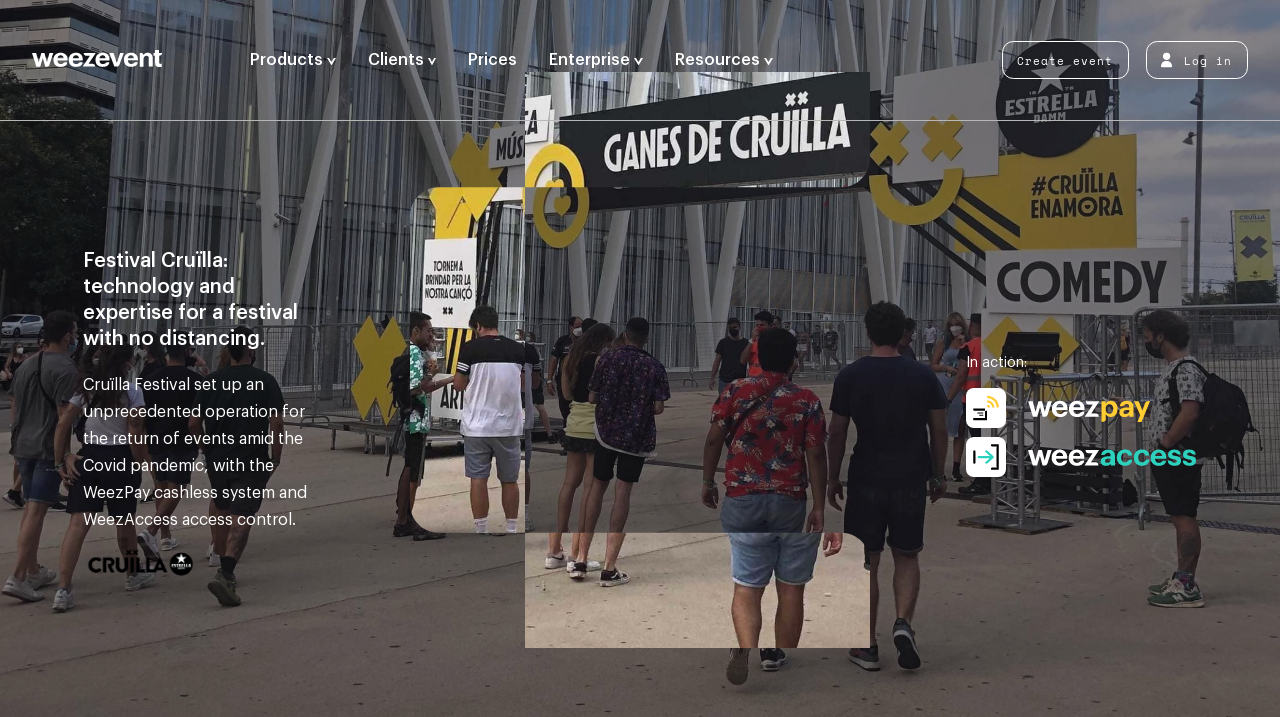

--- FILE ---
content_type: text/html; charset=UTF-8
request_url: https://weezevent.com/en-ca/story/festival-cruilla/
body_size: 21767
content:
<!doctype html>

<html lang="en-CA" class="no-js">
  <head>
    <meta charset="UTF-8" />
    <title>
              Festival Cruïlla x Weezevent - Success Story
          </title>
    <meta http-equiv="x-ua-compatible" content="ie=edge">
    <meta name="viewport" content="width=device-width, initial-scale=1">
    <meta name="description" content="Cruïlla Festival set up an unprecedented operation for the return of events amid the Covid pandemic, with the WeezPay cashless system and WeezAccess access control.">
    <meta property="og:title" content="Festival Cruïlla x Weezevent - Success Story" />
    <meta property="og:description" content="Cruïlla Festival set up an unprecedented operation for the return of events amid the Covid pandemic, with the WeezPay cashless system and WeezAccess access control." />
    <meta property="og:url" content="https://weezevent.com/en-ca/story/festival-cruilla/">
    <meta property="og:type" content="website" />
    <meta property="og:locale" content="en_CA" />
    <meta property="og:site_name" content="Weezevent" />
    <meta name="twitter:title" content="Festival Cruïlla x Weezevent - Success Story" />
    <meta name="twitter:description" content="Cruïlla Festival set up an unprecedented operation for the return of events amid the Covid pandemic, with the WeezPay cashless system and WeezAccess access control." />
    <meta property="og:image" content="https://weezevent.com/wp-content/uploads/2021/09/27135751/ss-cruilla-portada-vf-1-2000x1078.jpg" />
    <meta property="og:image:width" content="1200" />
    <meta property="og:image:height" content="630" />
    <meta name="twitter:card" content="summary_large_image">
                <link href="https://weezevent.com/fonts/Graphik-Medium.woff2" rel="preload" as="font" type="font/woff2" crossorigin>
    <link href="https://weezevent.com/fonts/Cinderblock-75.woff2" rel="preload" as="font" type="font/woff2" crossorigin>
    <link href="https://weezevent.com/fonts/SpaceMono-Regular.woff2" rel="preload" as="font" type="font/woff2" crossorigin>
    <link rel="apple-touch-icon" href="https://weezevent.com/apple-touch-icon.png">
    <link rel="profile" href="http://gmpg.org/xfn/11" />
    <meta name='robots' content='max-image-preview:large' />
	<style>img:is([sizes="auto" i], [sizes^="auto," i]) { contain-intrinsic-size: 3000px 1500px }</style>
	<link rel="alternate" href="https://weezevent.com/en-gb/story/festival-cruilla/" hreflang="en-GB" />
<link rel="alternate" href="https://weezevent.com/es/story/festival-cruilla/" hreflang="es" />
<link rel="alternate" href="https://weezevent.com/fr/story/festival-cruilla/" hreflang="fr-FR" />
<link rel="alternate" href="https://weezevent.com/fr-ca/story/festival-cruilla/" hreflang="fr-CA" />
<link rel="alternate" href="https://weezevent.com/en-ca/story/festival-cruilla/" hreflang="en-CA" />
<link rel="alternate" href="https://weezevent.com/fr-ch/story/festival-cruilla/" hreflang="fr-CH" />
<style id='classic-theme-styles-inline-css' type='text/css'>
/*! This file is auto-generated */
.wp-block-button__link{color:#fff;background-color:#32373c;border-radius:9999px;box-shadow:none;text-decoration:none;padding:calc(.667em + 2px) calc(1.333em + 2px);font-size:1.125em}.wp-block-file__button{background:#32373c;color:#fff;text-decoration:none}
</style>
<style id='safe-svg-svg-icon-style-inline-css' type='text/css'>
.safe-svg-cover{text-align:center}.safe-svg-cover .safe-svg-inside{display:inline-block;max-width:100%}.safe-svg-cover svg{fill:currentColor;height:100%;max-height:100%;max-width:100%;width:100%}

</style>
<style id='global-styles-inline-css' type='text/css'>
:root{--wp--preset--aspect-ratio--square: 1;--wp--preset--aspect-ratio--4-3: 4/3;--wp--preset--aspect-ratio--3-4: 3/4;--wp--preset--aspect-ratio--3-2: 3/2;--wp--preset--aspect-ratio--2-3: 2/3;--wp--preset--aspect-ratio--16-9: 16/9;--wp--preset--aspect-ratio--9-16: 9/16;--wp--preset--color--black: #000000;--wp--preset--color--cyan-bluish-gray: #abb8c3;--wp--preset--color--white: #ffffff;--wp--preset--color--pale-pink: #f78da7;--wp--preset--color--vivid-red: #cf2e2e;--wp--preset--color--luminous-vivid-orange: #ff6900;--wp--preset--color--luminous-vivid-amber: #fcb900;--wp--preset--color--light-green-cyan: #7bdcb5;--wp--preset--color--vivid-green-cyan: #00d084;--wp--preset--color--pale-cyan-blue: #8ed1fc;--wp--preset--color--vivid-cyan-blue: #0693e3;--wp--preset--color--vivid-purple: #9b51e0;--wp--preset--gradient--vivid-cyan-blue-to-vivid-purple: linear-gradient(135deg,rgba(6,147,227,1) 0%,rgb(155,81,224) 100%);--wp--preset--gradient--light-green-cyan-to-vivid-green-cyan: linear-gradient(135deg,rgb(122,220,180) 0%,rgb(0,208,130) 100%);--wp--preset--gradient--luminous-vivid-amber-to-luminous-vivid-orange: linear-gradient(135deg,rgba(252,185,0,1) 0%,rgba(255,105,0,1) 100%);--wp--preset--gradient--luminous-vivid-orange-to-vivid-red: linear-gradient(135deg,rgba(255,105,0,1) 0%,rgb(207,46,46) 100%);--wp--preset--gradient--very-light-gray-to-cyan-bluish-gray: linear-gradient(135deg,rgb(238,238,238) 0%,rgb(169,184,195) 100%);--wp--preset--gradient--cool-to-warm-spectrum: linear-gradient(135deg,rgb(74,234,220) 0%,rgb(151,120,209) 20%,rgb(207,42,186) 40%,rgb(238,44,130) 60%,rgb(251,105,98) 80%,rgb(254,248,76) 100%);--wp--preset--gradient--blush-light-purple: linear-gradient(135deg,rgb(255,206,236) 0%,rgb(152,150,240) 100%);--wp--preset--gradient--blush-bordeaux: linear-gradient(135deg,rgb(254,205,165) 0%,rgb(254,45,45) 50%,rgb(107,0,62) 100%);--wp--preset--gradient--luminous-dusk: linear-gradient(135deg,rgb(255,203,112) 0%,rgb(199,81,192) 50%,rgb(65,88,208) 100%);--wp--preset--gradient--pale-ocean: linear-gradient(135deg,rgb(255,245,203) 0%,rgb(182,227,212) 50%,rgb(51,167,181) 100%);--wp--preset--gradient--electric-grass: linear-gradient(135deg,rgb(202,248,128) 0%,rgb(113,206,126) 100%);--wp--preset--gradient--midnight: linear-gradient(135deg,rgb(2,3,129) 0%,rgb(40,116,252) 100%);--wp--preset--font-size--small: 13px;--wp--preset--font-size--medium: 20px;--wp--preset--font-size--large: 36px;--wp--preset--font-size--x-large: 42px;--wp--preset--spacing--20: 0.44rem;--wp--preset--spacing--30: 0.67rem;--wp--preset--spacing--40: 1rem;--wp--preset--spacing--50: 1.5rem;--wp--preset--spacing--60: 2.25rem;--wp--preset--spacing--70: 3.38rem;--wp--preset--spacing--80: 5.06rem;--wp--preset--shadow--natural: 6px 6px 9px rgba(0, 0, 0, 0.2);--wp--preset--shadow--deep: 12px 12px 50px rgba(0, 0, 0, 0.4);--wp--preset--shadow--sharp: 6px 6px 0px rgba(0, 0, 0, 0.2);--wp--preset--shadow--outlined: 6px 6px 0px -3px rgba(255, 255, 255, 1), 6px 6px rgba(0, 0, 0, 1);--wp--preset--shadow--crisp: 6px 6px 0px rgba(0, 0, 0, 1);}:where(.is-layout-flex){gap: 0.5em;}:where(.is-layout-grid){gap: 0.5em;}body .is-layout-flex{display: flex;}.is-layout-flex{flex-wrap: wrap;align-items: center;}.is-layout-flex > :is(*, div){margin: 0;}body .is-layout-grid{display: grid;}.is-layout-grid > :is(*, div){margin: 0;}:where(.wp-block-columns.is-layout-flex){gap: 2em;}:where(.wp-block-columns.is-layout-grid){gap: 2em;}:where(.wp-block-post-template.is-layout-flex){gap: 1.25em;}:where(.wp-block-post-template.is-layout-grid){gap: 1.25em;}.has-black-color{color: var(--wp--preset--color--black) !important;}.has-cyan-bluish-gray-color{color: var(--wp--preset--color--cyan-bluish-gray) !important;}.has-white-color{color: var(--wp--preset--color--white) !important;}.has-pale-pink-color{color: var(--wp--preset--color--pale-pink) !important;}.has-vivid-red-color{color: var(--wp--preset--color--vivid-red) !important;}.has-luminous-vivid-orange-color{color: var(--wp--preset--color--luminous-vivid-orange) !important;}.has-luminous-vivid-amber-color{color: var(--wp--preset--color--luminous-vivid-amber) !important;}.has-light-green-cyan-color{color: var(--wp--preset--color--light-green-cyan) !important;}.has-vivid-green-cyan-color{color: var(--wp--preset--color--vivid-green-cyan) !important;}.has-pale-cyan-blue-color{color: var(--wp--preset--color--pale-cyan-blue) !important;}.has-vivid-cyan-blue-color{color: var(--wp--preset--color--vivid-cyan-blue) !important;}.has-vivid-purple-color{color: var(--wp--preset--color--vivid-purple) !important;}.has-black-background-color{background-color: var(--wp--preset--color--black) !important;}.has-cyan-bluish-gray-background-color{background-color: var(--wp--preset--color--cyan-bluish-gray) !important;}.has-white-background-color{background-color: var(--wp--preset--color--white) !important;}.has-pale-pink-background-color{background-color: var(--wp--preset--color--pale-pink) !important;}.has-vivid-red-background-color{background-color: var(--wp--preset--color--vivid-red) !important;}.has-luminous-vivid-orange-background-color{background-color: var(--wp--preset--color--luminous-vivid-orange) !important;}.has-luminous-vivid-amber-background-color{background-color: var(--wp--preset--color--luminous-vivid-amber) !important;}.has-light-green-cyan-background-color{background-color: var(--wp--preset--color--light-green-cyan) !important;}.has-vivid-green-cyan-background-color{background-color: var(--wp--preset--color--vivid-green-cyan) !important;}.has-pale-cyan-blue-background-color{background-color: var(--wp--preset--color--pale-cyan-blue) !important;}.has-vivid-cyan-blue-background-color{background-color: var(--wp--preset--color--vivid-cyan-blue) !important;}.has-vivid-purple-background-color{background-color: var(--wp--preset--color--vivid-purple) !important;}.has-black-border-color{border-color: var(--wp--preset--color--black) !important;}.has-cyan-bluish-gray-border-color{border-color: var(--wp--preset--color--cyan-bluish-gray) !important;}.has-white-border-color{border-color: var(--wp--preset--color--white) !important;}.has-pale-pink-border-color{border-color: var(--wp--preset--color--pale-pink) !important;}.has-vivid-red-border-color{border-color: var(--wp--preset--color--vivid-red) !important;}.has-luminous-vivid-orange-border-color{border-color: var(--wp--preset--color--luminous-vivid-orange) !important;}.has-luminous-vivid-amber-border-color{border-color: var(--wp--preset--color--luminous-vivid-amber) !important;}.has-light-green-cyan-border-color{border-color: var(--wp--preset--color--light-green-cyan) !important;}.has-vivid-green-cyan-border-color{border-color: var(--wp--preset--color--vivid-green-cyan) !important;}.has-pale-cyan-blue-border-color{border-color: var(--wp--preset--color--pale-cyan-blue) !important;}.has-vivid-cyan-blue-border-color{border-color: var(--wp--preset--color--vivid-cyan-blue) !important;}.has-vivid-purple-border-color{border-color: var(--wp--preset--color--vivid-purple) !important;}.has-vivid-cyan-blue-to-vivid-purple-gradient-background{background: var(--wp--preset--gradient--vivid-cyan-blue-to-vivid-purple) !important;}.has-light-green-cyan-to-vivid-green-cyan-gradient-background{background: var(--wp--preset--gradient--light-green-cyan-to-vivid-green-cyan) !important;}.has-luminous-vivid-amber-to-luminous-vivid-orange-gradient-background{background: var(--wp--preset--gradient--luminous-vivid-amber-to-luminous-vivid-orange) !important;}.has-luminous-vivid-orange-to-vivid-red-gradient-background{background: var(--wp--preset--gradient--luminous-vivid-orange-to-vivid-red) !important;}.has-very-light-gray-to-cyan-bluish-gray-gradient-background{background: var(--wp--preset--gradient--very-light-gray-to-cyan-bluish-gray) !important;}.has-cool-to-warm-spectrum-gradient-background{background: var(--wp--preset--gradient--cool-to-warm-spectrum) !important;}.has-blush-light-purple-gradient-background{background: var(--wp--preset--gradient--blush-light-purple) !important;}.has-blush-bordeaux-gradient-background{background: var(--wp--preset--gradient--blush-bordeaux) !important;}.has-luminous-dusk-gradient-background{background: var(--wp--preset--gradient--luminous-dusk) !important;}.has-pale-ocean-gradient-background{background: var(--wp--preset--gradient--pale-ocean) !important;}.has-electric-grass-gradient-background{background: var(--wp--preset--gradient--electric-grass) !important;}.has-midnight-gradient-background{background: var(--wp--preset--gradient--midnight) !important;}.has-small-font-size{font-size: var(--wp--preset--font-size--small) !important;}.has-medium-font-size{font-size: var(--wp--preset--font-size--medium) !important;}.has-large-font-size{font-size: var(--wp--preset--font-size--large) !important;}.has-x-large-font-size{font-size: var(--wp--preset--font-size--x-large) !important;}
:where(.wp-block-post-template.is-layout-flex){gap: 1.25em;}:where(.wp-block-post-template.is-layout-grid){gap: 1.25em;}
:where(.wp-block-columns.is-layout-flex){gap: 2em;}:where(.wp-block-columns.is-layout-grid){gap: 2em;}
:root :where(.wp-block-pullquote){font-size: 1.5em;line-height: 1.6;}
</style>
<link rel='stylesheet' id='sib-front-css-css' href='https://weezevent.com/wp-content/plugins/mailin/css/mailin-front.css?ver=6.8.3' type='text/css' media='all' />
<script type="text/javascript" src="https://weezevent.com/wp-includes/js/jquery/jquery.min.js?ver=3.7.1" id="jquery-core-js"></script>
<script type="text/javascript" src="https://weezevent.com/wp-includes/js/jquery/jquery-migrate.min.js?ver=3.4.1" id="jquery-migrate-js"></script>
<script type="text/javascript" id="sib-front-js-js-extra">
/* <![CDATA[ */
var sibErrMsg = {"invalidMail":"Please fill out valid email address","requiredField":"Please fill out required fields","invalidDateFormat":"Please fill out valid date format","invalidSMSFormat":"Please fill out valid phone number"};
var ajax_sib_front_object = {"ajax_url":"https:\/\/weezevent.com\/wp-admin\/admin-ajax.php","ajax_nonce":"5a0f861905","flag_url":"https:\/\/weezevent.com\/wp-content\/plugins\/mailin\/img\/flags\/"};
/* ]]> */
</script>
<script type="text/javascript" src="https://weezevent.com/wp-content/plugins/mailin/js/mailin-front.js?ver=1769081965" id="sib-front-js-js"></script>
<link rel="canonical" href="https://weezevent.com/en-ca/story/festival-cruilla/" />
<link rel='shortlink' href='https://weezevent.com/?p=48623' />

    <script>document.documentElement.classList.remove("no-js");</script>
    <link rel="stylesheet" type="text/css" media="all" href="https://weezevent.com/css/styles-v1769081966.css" />
    <script src="//widget.trustpilot.com/bootstrap/v5/tp.widget.bootstrap.min.js" async></script>
    <script src="https://js.hsforms.net/forms/shell.js" defer></script>
    <script type="application/ld+json">
     {
     "@context": "http://schema.org",
     "@type": "Organization",
     "name": "Weezevent",
     "url": "https://weezevent.com/",
     "logo": "https://billetterie.weezevent.com/contents/weez-logo.jpg",
     "sameAs": [
       "https://fr.wikipedia.org/wiki/Weezevent",
       "https://www.linkedin.com/company/weezevent",
       "https://www.facebook.com/weezevent",
       "https://twitter.com/weezevent"
      ]
     }
    </script>

    
    <!-- Google Tag Manager -->
    <script defer>(function(w,d,s,l,i){w[l]=w[l]||[];w[l].push({'gtm.start':
    new Date().getTime(),event:'gtm.js'});var f=d.getElementsByTagName(s)[0],
    j=d.createElement(s),dl=l!='dataLayer'?'&l='+l:'';j.async=true;j.src=
    'https://www.googletagmanager.com/gtm.js?id='+i+dl;f.parentNode.insertBefore(j,f);
    })(window,document,'script','dataLayer','GTM-59T5678');</script>
    <!-- End Google Tag Manager -->

  </head>
  
  
  <body>
    <!-- Google Tag Manager (noscript) -->
    <noscript><iframe src="https://www.googletagmanager.com/ns.html?id=GTM-59T5678"
    height="0" width="0" style="display:none;visibility:hidden"></iframe></noscript>
    <!-- End Google Tag Manager (noscript) -->


    <header class="header header--main">
      <nav class="nav nav--primary">
        <a data-version="" class="header__logo" href="https://weezevent.com/en-ca/?page_id=35" title="Homepage &#8211; en-CA">
          Weezevent
          <svg class="logo-full" xmlns="http://www.w3.org/2000/svg" width="123" height="16.4" viewBox="0 0 123 16.4" aria-hidden="true"><path d="M14.1 11.8l-2.3-8.9h-3l-2.5 8.9-2.4-8.9H0l4.1 13.2h3.7l2.4-8.4 2.3 8.4H14c1.1 0 2.2-.7 2.5-1.8l3.6-11.4h-3.6l-2.4 8.9z"/><path d="M31.6 4.2c-.6-.5-1.2-.9-2-1.2-.7-.3-1.5-.4-2.5-.4-.9 0-1.8.2-2.7.5-.8.3-1.5.8-2.2 1.3-.6.6-1.1 1.3-1.4 2.2s-.5 1.7-.5 2.9v.2c0 1 .2 1.9.5 2.9.3.8.8 1.5 1.4 2 .6.6 1.3 1 2.2 1.3.8.3 1.7.4 2.7.4 1.7 0 3.3-.4 4.4-1.1 1-.7 1.7-1.8 1.9-3.4h-1.8c-.8 0-1.5.3-2 .9-.1.1-.2.3-.4.4-.4.3-1 .5-1.9.5-1 0-1.7-.3-2.4-.9-.5-.6-.8-1.4-.9-2.6h9.6v-1c0-1.1-.2-2.1-.5-3.1-.3-.6-.8-1.3-1.5-1.8zM24.1 8c.1-.9.4-1.6 1-2.2.5-.5 1.2-.7 2-.7s1.5.2 2 .7.8 1.3.9 2.2h-5.9z"/><path d="M46.1 4.2c-.6-.5-1.2-.9-2-1.2-.7-.3-1.5-.4-2.5-.4s-1.8.2-2.7.5-1.5.8-2.2 1.3c-.6.6-1.1 1.3-1.4 2.2-.3.8-.5 1.7-.5 2.9v.2c0 1 .2 1.9.5 2.9.3.8.8 1.5 1.4 2 .6.6 1.3 1 2.2 1.3.8.3 1.7.4 2.7.4 1.7 0 3.3-.4 4.4-1.1 1-.7 1.7-1.8 1.9-3.4h-1.8c-.8 0-1.5.3-2 .9-.1.1-.2.3-.4.4-.4.3-1 .5-1.9.5-1 0-1.7-.3-2.4-.9-.5-.6-.8-1.4-.9-2.6H48v-1C48 8 47.8 7 47.5 6c-.3-.6-.7-1.3-1.4-1.8zM38.6 8c.1-.9.4-1.6 1-2.2.5-.5 1.2-.7 2-.7s1.5.2 2 .7.7 1.2.8 2.2h-5.8z"/><path d="M57.2 13.3h-3.7l6.6-10v-.4H48.9V3c0 1.4 1.1 2.6 2.6 2.6h3.3l-6.6 10v.4h11.6v-.1c.1-1.4-1-2.6-2.6-2.6z"/><path d="M71.4 4.2c-.6-.5-1.2-.9-2-1.2-.7-.3-1.5-.4-2.5-.4-.9 0-1.8.2-2.7.5-.8.3-1.5.8-2.2 1.3-.6.6-1.1 1.3-1.4 2.2-.3.8-.5 1.7-.5 2.9v.2c0 1 .2 1.9.5 2.9.3.8.8 1.5 1.4 2 .6.6 1.3 1 2.2 1.3.8.3 1.7.4 2.7.4 1.7 0 3.3-.4 4.4-1.1 1-.7 1.7-1.8 1.9-3.4h-1.8c-.8 0-1.5.3-2 .9-.1.1-.2.3-.4.4-.4.3-1 .5-1.9.5-1 0-1.7-.3-2.4-.9-.5-.6-.8-1.4-.9-2.6h9.6v-1C73.3 8 73.1 7 72.8 6c-.4-.6-.9-1.3-1.4-1.8zM63.8 8c.1-.9.4-1.6 1-2.2.5-.5 1.2-.7 2-.7s1.5.2 2 .7c.5.5.7 1.2.8 2.2h-5.8z"/><path d="M83.4 2.9l-3.1 9.4-3.2-9.5h-4L77.9 16h2.3c1.1 0 2-.7 2.5-1.7l4.2-11.5c.1.1-3.5.1-3.5.1z"/><path d="M98.2 4.2c-.6-.5-1.2-.9-2-1.2-.7-.3-1.5-.4-2.5-.4-.9 0-1.8.2-2.7.5-.8.3-1.5.8-2.2 1.3-.6.6-1.1 1.3-1.4 2.2-.2.8-.4 1.7-.4 2.8v.2c0 1 .2 1.9.5 2.9.3.8.8 1.5 1.4 2 .6.6 1.3 1 2.2 1.3.8.3 1.7.4 2.7.4 1.7 0 3.3-.4 4.4-1.1 1-.7 1.7-1.8 1.9-3.4h-1.8c-.8 0-1.5.3-2 .9-.1.1-.2.3-.4.4-.4.3-1 .5-1.9.5-1 0-1.7-.3-2.4-.9-.5-.6-.8-1.4-.9-2.6h9.6V9c-.1-1-.3-2-.7-3-.4-.6-.9-1.3-1.4-1.8zM90.6 8c.1-.9.4-1.6 1-2.2.5-.5 1.2-.7 2-.7s1.5.2 2 .7c.5.5.7 1.2.8 2.2h-5.8z"/><path d="M112.7 3.8c-.4-.4-.8-.7-1.4-.9-.5-.2-1.1-.3-1.7-.3-1.1 0-1.9.2-2.7.7s-1.2 1-1.5 1.6c0-1.1-.9-2-2-2h-1.5v13.2h3.7V8.5c0-.9.3-1.6.8-2.2.5-.5 1.1-.7 1.9-.7s1.3.2 1.7.6.5 1.1.5 1.9V16h3.7V7.7c0-.8-.1-1.6-.3-2.3-.6-.7-.9-1.2-1.2-1.6z"/><path d="M122.5 13.3c-.2 0-.5.1-.7.1-.5 0-.8-.1-1.1-.4-.2-.3-.4-.6-.4-1.1V5.5h.2c1.4 0 2.6-1.1 2.6-2.6h-2.9V0h-3.7v3h-1.6v2.6h1.6v6.7c0 1.3.3 2.4 1 3.2.7.7 1.7 1 3.3 1 .5 0 .9 0 1.2-.1.4-.1.7-.1.9-.2v-2.9c.1-.1-.2 0-.4 0z"/></svg>
          <svg class="logo-light" xmlns="http://www.w3.org/2000/svg" width="2000" height="2000" viewBox="0 0 2000 2000" aria-hidden="true"><path d="M1944.1 666.7h-833.2V889H888.7v166.5c0 30.7-24.9 55.5-55.5 55.5h-611V889H55.6C24.9 889 0 864.1 0 833.5V0h166.6c30.7 0 55.5 24.9 55.5 55.6v833.2h222.2V55.6c0-30.7 24.9-55.5 55.5-55.6H611c30.7 0 55.5 24.9 55.5 55.6v833.2h222.2v-611c0-30.7 24.9-55.6 55.5-55.6h166.6v222.3H1944c30.7 0 55.5 24.9 55.5 55.6v111.1c.2 30.7-24.7 55.5-55.4 55.5zm.3 1111h-611v-222.2h-166.6c-30.7 0-55.5 24.9-55.5 55.6v333.3c0 30.7 24.9 55.6 55.5 55.6H2000v-166.7c0-30.7-24.9-55.5-55.6-55.6zM833.2 1333.3h-611V1111H55.6c-30.7 0-55.5 24.9-55.5 55.6V2000h888.7v-166.7c0-30.7-24.9-55.6-55.5-55.6h-611v-222.2h611c30.7 0 55.5-24.9 55.5-55.5v-111.1c-.1-30.7-24.9-55.6-55.6-55.6zM1166.8.1c-30.7 0-55.5 24.9-55.5 55.6v166.7h833.2c30.7 0 55.6-24.9 55.6-55.5V.1h-833.3zm777.7 888.8h-833.2v166.7c0 30.7 24.9 55.6 55.5 55.6h611v222.1h166.6c30.7 0 55.6-24.9 55.6-55.6V944.4c0-30.7-24.9-55.5-55.5-55.5zM1777.8 1500v-166.7H1389c-30.7 0-55.5 24.9-55.5 55.6v166.7h388.8c30.6-.1 55.5-24.9 55.5-55.6z"/></svg>
        </a>
        
	<ul class="nav__left">

		
						
			<li class="item-apps has-child  apps  menu-item  menu-item-type-custom  menu-item-object-custom  menu-item-19930 ">

													<button class="nav__item-first" data-slug="apps" >
					
						Products

						
													<svg xmlns="http://www.w3.org/2000/svg" width="8.7" height="7.2" viewBox="0 0 8.7 7.2" aria-hidden="true"><path d="M2 0l2.3 4.2L6.7 0h2L4.6 7.2h-.5L0 0h2z"/></svg>
						
												</button>
				
									<div class="megamenu">
						<div class="megamenu__content flex-100">
																								<div class="megamenu-tabs">
  <div class="tabs-triggers">
          <p class="subtitle">Products</p>
        <ul>
              <li>
          
          <a href="https://weezevent.com/en-ca/weezticket/ticketing-registration/"  title="" target="">
            <div class="bg" style="background-color: #e6ebff;"></div>

            <div class="nav__sub--inner">
                <span>
                                      <img src="https://weezevent.com/wp-content/uploads/2023/09/04191125/weezticket-logo.svg" alt="" />
                                                        <span class="desc">Ticketing &amp; Registration</span>
                                  </span>
            </div>
          </a>
        </li>
              <li>
          
          <a href="https://weezevent.com/en-ca/weezaccess/access-control/"  title="Access Control" target="">
            <div class="bg" style="background-color: #eafbf9;"></div>

            <div class="nav__sub--inner">
                <span>
                                      <img src="https://weezevent.com/wp-content/uploads/2023/09/04191127/weezaccess-logo.svg" alt="" />
                                                        <span class="desc">Access Control</span>
                                  </span>
            </div>
          </a>
        </li>
              <li>
          
          <a href="https://weezevent.com/en-ca/weezpay/cashless/"  title="" target="">
            <div class="bg" style="background-color: #fffaeb;"></div>

            <div class="nav__sub--inner">
                <span>
                                      <img src="https://weezevent.com/wp-content/uploads/2023/09/04191126/weezpay-logo.svg" alt="" />
                                                        <span class="desc">Cashless &amp; Payment</span>
                                  </span>
            </div>
          </a>
        </li>
              <li>
          
          <a href="https://weezevent.com/en-ca/weezcrew/staff-accreditation/"  title="" target="">
            <div class="bg" style="background-color: #e4dfed;"></div>

            <div class="nav__sub--inner">
                <span>
                                      <img src="https://weezevent.com/wp-content/uploads/2024/01/30153348/weezcrew-logo-1000x198.png" alt="" />
                                                        <span class="desc">Staff &amp; Accreditation</span>
                                  </span>
            </div>
          </a>
        </li>
              <li>
          
          <a href="https://weezevent.com/en-ca/weeztarget/crm-marketing/"  title="" target="">
            <div class="bg" style="background-color: #ffeced;"></div>

            <div class="nav__sub--inner">
                <span>
                                      <img src="https://weezevent.com/wp-content/uploads/2023/09/04191124/weeztarget-logo.svg" alt="" />
                                                        <span class="desc">Marketing &amp; CRM</span>
                                  </span>
            </div>
          </a>
        </li>
          </ul>
  </div>

  <div class="tabs-container">

          <p class="subtitle">Features</p>
    
    <div class="tabs-items">
              <div class="tabs-content">

          <a href="#" class="trigger-close"><span>Previous</span></a>

                      <p class="subtitle">Features</p>
          
          <ul>
                          <li>
                <a href="https://weezevent.com/en-ca/weezticket/ticketing-registration/"  title="Online Ticketing" target="">
                  Online Ticketing
                </a>
              </li>
                          <li>
                <a href="https://weezevent.com/en-ca/event-registration/ "  title="Online Registration" target="">
                  Online Registration
                </a>
              </li>
                          <li>
                <a href="https://weezevent.com/en-ca/create-event-website/"  title="Create an Event Website" target="">
                  Create an Event Website
                </a>
              </li>
                          <li>
                <a href="https://weezevent.com/en-ca/accreditation-management/ "  title="Accreditation" target="">
                  Accreditation
                </a>
              </li>
                          <li>
                <a href="https://weezevent.com/en-ca/online-invitations/"  title="Online Invitations" target="">
                  Online Invitations
                </a>
              </li>
                          <li>
                <a href="https://weezevent.com/en-ca/box-office-on-site-ticketing/ "  title="On-Site Sales" target="">
                  On-Site Sales
                </a>
              </li>
                          <li>
                <a href="https://weezevent.com/en-ca/allocated-seating/ "  title="Allocated Seating" target="">
                  Allocated Seating
                </a>
              </li>
                          <li>
                <a href="https://weezevent.com/en-ca/virtual-queuing/ "  title="Virtual Queuing" target="">
                  Virtual Queuing
                </a>
              </li>
                          <li>
                <a href="https://weezevent.com/en-ca/ticket-resale/"  title="Ticket Resale" target="">
                  Ticket Resale
                </a>
              </li>
                      </ul>

                  </div>
              <div class="tabs-content">

          <a href="#" class="trigger-close"><span>Previous</span></a>

                      <p class="subtitle">Features</p>
          
          <ul>
                          <li>
                <a href="https://weezevent.com/en-ca/weezaccess/access-control/ "  title="Access Control" target="">
                  Access Control
                </a>
              </li>
                          <li>
                <a href="https://weezevent.com/en-ca/weezaccess/access-control/#free-mobile-app "  title="Free mobile app" target="">
                  Free mobile app
                </a>
              </li>
                          <li>
                <a href="https://weezevent.com/en-ca/weezaccess/access-control/#professional-solutions"  title="Professional Solutions" target="">
                  Professional Solutions
                </a>
              </li>
                          <li>
                <a href="https://weezevent.com/en-ca/nfc-intra-site-acess-control/#intrasite "  title="Intra-Site Control" target="">
                  Intra-Site Control
                </a>
              </li>
                          <li>
                <a href="https://weezevent.com/en-ca/nfc-intra-site-acess-control/"  title="NFC Access Control" target="">
                  NFC Access Control
                </a>
              </li>
                      </ul>

                  </div>
              <div class="tabs-content">

          <a href="#" class="trigger-close"><span>Previous</span></a>

                      <p class="subtitle">Features</p>
          
          <ul>
                          <li>
                <a href="https://weezevent.com/en-ca/weezpay/cashless/ "  title="Cashless Payment" target="">
                  Cashless Payment
                </a>
              </li>
                          <li>
                <a href="https://weezevent.com/en-ca/blog/choose-cashless-or-contactless/ "  title="Cashless vs Contactless" target="">
                  Cashless vs Contactless
                </a>
              </li>
                          <li>
                <a href="https://weezevent.com/en-ca/cashless-card-wristband/"  title="Cashless Wristbands" target="">
                  Cashless Wristbands
                </a>
              </li>
                          <li>
                <a href="https://weezevent.com/en-ca/cashless-card-wristband/ "  title="Cashless Cards" target="">
                  Cashless Cards
                </a>
              </li>
                          <li>
                <a href="https://weezevent.com/en-ca/cashless-card-wristband/#fast-top-up"  title="Fast Top-Up" target="">
                  Fast Top-Up
                </a>
              </li>
                          <li>
                <a href="https://weezevent.com/en-ca/pos-system-event/"  title="POS Systems" target="">
                  POS Systems
                </a>
              </li>
                          <li>
                <a href="https://weezevent.com/en-ca/preorder-events/ "  title="Pre-order" target="">
                  Pre-order
                </a>
              </li>
                      </ul>

                      <div class="footer">
              <span class="btn btn--blue">
                <a href="https://weezevent.com/en-ca/contact/sales/ "  title="Request a Demo" target="">
                  Request a Demo
                </a>
              </span>
            </div>
                  </div>
              <div class="tabs-content">

          <a href="#" class="trigger-close"><span>Previous</span></a>

                      <p class="subtitle">Features</p>
          
          <ul>
                          <li>
                <a href=" https://weezevent.com/en-ca/weezcrew/staff-accreditation/ "  title="Volunteer &amp; Staff management" target="">
                  Volunteer &amp; Staff management
                </a>
              </li>
                          <li>
                <a href="https://weezevent.com/en-ca/volunteer-recruitment-registration/"  title="Team registration" target="">
                  Team registration
                </a>
              </li>
                          <li>
                <a href="https://weezevent.com/en-ca/volunteer-planning-assignment/"  title="Planning &amp; Assignment" target="">
                  Planning &amp; Assignment
                </a>
              </li>
                          <li>
                <a href="https://weezevent.com/en-ca/accreditation-management/"  title="Accreditation management" target="">
                  Accreditation management
                </a>
              </li>
                          <li>
                <a href="https://weezevent.com/en-ca/communication-accredited-volunteers/"  title="Targeted &amp; Automated communication" target="">
                  Targeted &amp; Automated communication
                </a>
              </li>
                          <li>
                <a href="https://weezevent.com/en-ca/management-operations-volunteers-accredited-members/"  title="Operational Optimisation" target="">
                  Operational Optimisation
                </a>
              </li>
                      </ul>

                      <div class="footer">
              <span class="btn btn--blue">
                <a href="https://weezevent.com/en-ca/contact/sales/"  title="Request a demo" target="">
                  Request a demo
                </a>
              </span>
            </div>
                  </div>
              <div class="tabs-content">

          <a href="#" class="trigger-close"><span>Previous</span></a>

                      <p class="subtitle">Features</p>
          
          <ul>
                          <li>
                <a href="https://weezevent.com/en-ca/weeztarget/crm-marketing/"  title="Contact Management" target="">
                  Contact Management
                </a>
              </li>
                          <li>
                <a href="https://weezevent.com/en-ca/weeztarget/crm-marketing/#email-editor"  title="Email Editor" target="">
                  Email Editor
                </a>
              </li>
                          <li>
                <a href="https://weezevent.com/en-ca/weeztarget/crm-marketing/#newsletters"  title="Newsletters" target="">
                  Newsletters
                </a>
              </li>
                          <li>
                <a href="https://weezevent.com/en-ca/weeztarget/crm-marketing/#automation"  title="Automated Emails" target="">
                  Automated Emails
                </a>
              </li>
                          <li>
                <a href="https://weezevent.com/en-ca/weeztarget/crm-marketing/#performances"  title="Performances Tracking" target="">
                  Performances Tracking
                </a>
              </li>
                      </ul>

                  </div>
          </div>
  </div>
</div>
																					</div>
					</div>
				

				
			</li>

		
						
			<li class="item-clients-2 has-child    menu-item  menu-item-type-custom  menu-item-object-custom  menu-item-64788 ">

													<button class="nav__item-first" data-slug="clients-2" >
					
						Clients

						
													<svg xmlns="http://www.w3.org/2000/svg" width="8.7" height="7.2" viewBox="0 0 8.7 7.2" aria-hidden="true"><path d="M2 0l2.3 4.2L6.7 0h2L4.6 7.2h-.5L0 0h2z"/></svg>
						
												</button>
				
									<div class="megamenu">
						<div class="megamenu__content flex-100">
																								<div class="megamenu-highlight">
  <div class="highlight">
          <p class="subtitle">Client cases</p>
    
    <a href="https://weezevent.com/en-ca/clients/" title="Discover our success stories." target="" class="link-highlight">
      <figure>
        <img 	src="data:image/svg+xml,<svg xmlns='http://www.w3.org/2000/svg' viewBox='0 0 266 220' width='266px' height='220px'></svg>" alt="" />
        <img  class="js-lazy media"
              src="data:image/svg+xml,<svg xmlns='http://www.w3.org/2000/svg' viewBox='0 0 266 220' width='266px' height='220px'></svg>"
              data-src="https://weezevent.com/wp-content/uploads/2023/10/09115948/success-stories-illu.jpg"
              sizes="(min-width: 767px) 100vw, 100vw"
              data-srcset="https://weezevent.com/wp-content/uploads/2023/10/09115948/success-stories-illu-500x333.jpg 480w,
                      https://weezevent.com/wp-content/uploads/2023/10/09115948/success-stories-illu-500x333.jpg 992w,
                      https://weezevent.com/wp-content/uploads/2023/10/09115948/success-stories-illu.jpg 1024w,
                      https://weezevent.com/wp-content/uploads/2023/10/09115948/success-stories-illu.jpg 1480w,
                      https://weezevent.com/wp-content/uploads/2023/10/09115948/success-stories-illu.jpg 1920w,
                      https://weezevent.com/wp-content/uploads/2023/10/09115948/success-stories-illu.jpg 2400w" />
        <div class="overlay"></div>

        <figcaption>
                      <p>Discover our success stories.</p>
          

          <span class="btn btn--white">
            <button>
              Clients
            </button>
          </span>
        </figcaption>
      </figure>
    </a>
  </div>


  <div class="highlight-menu">
          <p class="subtitle">Sectors</p>
    
    <ul>
              <li>
          <a href="https://weezevent.com/en-ca/leisure-competitions/"  title="Leisure activities" target="">
            Leisure activities
          </a>
        </li>
              <li>
          <a href="https://weezevent.com/en-ca/classes-workshops/"  title="Classes &amp; Workshops" target="">
            Classes &amp; Workshops
          </a>
        </li>
              <li>
          <a href="https://weezevent.com/en-ca/concerts-shows/"  title="Concerts &amp; Shows" target="">
            Concerts &amp; Shows
          </a>
        </li>
              <li>
          <a href="https://weezevent.com/en-ca/conferences-seminars/"  title="Conferences &amp; Seminars" target="">
            Conferences &amp; Seminars
          </a>
        </li>
              <li>
          <a href="https://weezevent.com/en-ca/virtual-event/"  title="Virtual events" target="">
            Virtual events
          </a>
        </li>
              <li>
          <a href="https://weezevent.com/en-ca/festivals/"  title="Festivals" target="">
            Festivals
          </a>
        </li>
              <li>
          <a href="https://weezevent.com/en-ca/food-courts-restaurants/"  title="Food Courts &amp; Tasting events" target="">
            Food Courts &amp; Tasting events
          </a>
        </li>
              <li>
          <a href="https://weezevent.com/en-ca/sporting-events/"  title="Sporting events" target="">
            Sporting events
          </a>
        </li>
              <li>
          <a href="https://weezevent.com/en-ca/exhibitions-trade-shows/"  title="Trade shows &amp; Exhibitions" target="">
            Trade shows &amp; Exhibitions
          </a>
        </li>
              <li>
          <a href="https://weezevent.com/en-ca/clubs-parties/"  title="Clubs &amp; Parties" target="">
            Clubs &amp; Parties
          </a>
        </li>
              <li>
          <a href="https://weezevent.com/en-ca/stadiums-sports-clubs/"  title="Stadiums &amp; Sports clubs" target="">
            Stadiums &amp; Sports clubs
          </a>
        </li>
              <li>
          <a href="https://weezevent.com/en-ca/tourism-campsites/"  title="Tourism &amp; Theme parks" target="">
            Tourism &amp; Theme parks
          </a>
        </li>
          </ul>
  </div>
</div>
																					</div>
					</div>
				

				
			</li>

		
						
			<li class="item-our-prices     menu-item  menu-item-type-post_type  menu-item-object-page  menu-item-13375 ">

														<a class="nav__item-first" data-slug="our-prices" href="https://weezevent.com/en-ca/our-prices/" title="Prices" >
						
						Prices

						
						
											</a>
				
				

				
			</li>

		
						
			<li class="item-about-us has-child    menu-item  menu-item-type-post_type  menu-item-object-page  menu-item-54274  menu-item-has-children ">

													<button class="nav__item-first" data-slug="about-us" >
					
						Enterprise

						
													<svg xmlns="http://www.w3.org/2000/svg" width="8.7" height="7.2" viewBox="0 0 8.7 7.2" aria-hidden="true"><path d="M2 0l2.3 4.2L6.7 0h2L4.6 7.2h-.5L0 0h2z"/></svg>
						
												</button>
				
				

				
					<div class="nav__sub nav__sub--default">

						<ul>

							
								<li>

									<a href="https://weezevent.com/en-ca/about-us/" data-slug="about-us" title="About us">

										<div class="nav__sub--inner">
																							<svg xmlns="http://www.w3.org/2000/svg" viewBox="0 0 640 640" aria-hidden="true"><path d="M622.1 213.3H355.5v71.1h-71.1v53.3c0 9.8-8 17.8-17.8 17.8H71.1v-71H17.8c-9.8 0-17.8-8-17.8-17.8V0h53.3c9.8 0 17.8 8 17.8 17.8v266.6h71.1V17.8C142.2 8 150.2 0 160 0h35.6c9.8 0 17.8 8 17.8 17.8v266.6h71.1V88.9c0-9.8 8-17.8 17.8-17.8h53.3v71.1H622c9.8 0 17.8 8 17.8 17.8v35.6c.1 9.8-7.9 17.7-17.7 17.7zm.1 355.5H426.7v-71.1h-53.3c-9.8 0-17.8 8-17.8 17.8v106.7c0 9.8 8 17.8 17.8 17.8H640v-53.3c0-9.9-8-17.8-17.8-17.9zM266.6 426.6H71.1v-71.1H17.8c-9.8 0-17.8 8-17.8 17.8V640h284.4v-53.3c0-9.8-8-17.8-17.8-17.8H71.1v-71.1h195.5c9.8 0 17.8-8 17.8-17.8v-35.6c0-9.8-8-17.8-17.8-17.8zM373.4 0c-9.8 0-17.8 8-17.8 17.8v53.3h266.6c9.8 0 17.8-8 17.8-17.8V0H373.4zm248.8 284.4H355.6v53.3c0 9.8 8 17.8 17.8 17.8h195.5v71.1h53.3c9.8 0 17.8-8 17.8-17.8V302.2c0-9.8-8-17.8-17.8-17.8zM568.9 480v-53.3H444.5c-9.8 0-17.8 8-17.8 17.8v53.3h124.4c9.8-.1 17.8-8 17.8-17.8z"/></svg>
												<span>
													About us
												</span>
																					</div>

																													
									</a>
								</li>

							
								<li>

									<a href="https://weezevent.com/en-ca/contact/" data-slug="contact" title="Contact us">

										<div class="nav__sub--inner">
																							<svg xmlns="http://www.w3.org/2000/svg" viewBox="0 0 640 640" aria-hidden="true"><path d="M179.2 418.22a208.31 208.31 0 01-88.65-35.47L7.19 420.06a5.79 5.79 0 01-2.4.51 5.87 5.87 0 01-5.48-7.95l34.06-89.49A209.36 209.36 0 01.5 210.29C.5 94.34 94.83 0 210.78 0 316.34 0 404 78.17 418.84 179.66 289.44 185 185.08 289 179.2 418.22zM640.69 632l-34.06-89.48a209.36 209.36 0 0032.87-112.8c0-116-94.33-210.29-210.28-210.29s-210.3 94.33-210.3 210.29S313.25 640 429.21 640a208.58 208.58 0 00120.24-37.82l83.36 37.31a5.79 5.79 0 002.4.51 5.87 5.87 0 005.48-8z"/></svg>
												<span>
													Contact us
												</span>
																					</div>

																													
									</a>
								</li>

							
								<li>

									<a href="https://weezevent.com/en-ca/join-us/" data-slug="join-us" title="Join us">

										<div class="nav__sub--inner">
																							<svg xmlns="http://www.w3.org/2000/svg" viewBox="0 0 640 640" aria-hidden="true"><path d="M620 120H430V60a20 20 0 00-20-20H220a20 20 0 00-20 20v60H20a20.06 20.06 0 00-20 20v80h80v-20a10 10 0 0110-10h30a10 10 0 0110 10v20h380v-20a10 10 0 0110-10h30a10 10 0 0110 10v20h80v-80a20.06 20.06 0 00-20-20zm-230 0H240V80h150zm170 140h80v300a20.06 20.06 0 01-20 20H20a20.06 20.06 0 01-20-20V260h80v40a10 10 0 0010 10h30a10 10 0 0010-10v-40h380v40a10 10 0 0010 10h30a10 10 0 0010-10z"/></svg>
												<span>
													Join us
												</span>
																					</div>

																													
									</a>
								</li>

							
						</ul>

					</div>

				
			</li>

		
						
			<li class="item-resources-2 has-child    menu-item  menu-item-type-custom  menu-item-object-custom  menu-item-42409 ">

													<button class="nav__item-first" data-slug="resources-2" >
					
						Resources

						
													<svg xmlns="http://www.w3.org/2000/svg" width="8.7" height="7.2" viewBox="0 0 8.7 7.2" aria-hidden="true"><path d="M2 0l2.3 4.2L6.7 0h2L4.6 7.2h-.5L0 0h2z"/></svg>
						
												</button>
				
									<div class="megamenu">
						<div class="megamenu__content flex-50">
																								
<div class="megamenu__item">
      <p class="subtitle">Useful Content</p>
    <ul>
          <li>
        <a href="https://weezevent.com/en-ca/blog/" target="">
          <span class="link-title">Blog</span>
                      <span class="link-desc">Our news &amp; tips for all event organisers.</span>
                  </a>
      </li>
          <li>
        <a href="https://support.weezevent.com/en" target="">
          <span class="link-title">Help docs</span>
                      <span class="link-desc">All the answers to your questions are in our help center.</span>
                  </a>
      </li>
      </ul>
</div>																																
<div class="megamenu__item">
      <p class="subtitle">Going Further</p>
    <ul>
          <li>
        <a href="https://www.cashless-index.com/en/" target="">
          <span class="link-title">Cashless Index</span>
                      <span class="link-desc">Evaluate going cashless  at your event.</span>
                  </a>
      </li>
          <li>
        <a href="https://weezevent.com/en-ca/cashless-ebook/" target="">
          <span class="link-title">Cashless Ebook</span>
                      <span class="link-desc">Make sure your events are one step ahead.</span>
                  </a>
      </li>
      </ul>
</div>																					</div>
					</div>
				

				
			</li>

		
	</ul>

        <ul class="nav__right">
          <li>
            <span class="btn btn--blue">
              <a data-version="" href="https://accounts.weezevent.com/auth/signup?client_id=7obVMu1v5ndL3WxJbgP2f0tIxwdbtTxsJYNf8RmH&redirect_uri=https://admin.weezevent.com/ticket&locale=en_CA">
                Create event
              </a>
            </span>
          </li>
          <li>
            <span class="btn btn--transparent btn--picto">
              <a data-version="" class="sign-in" href="https://accounts.weezevent.com/auth/signin?client_id=0CGoWEvRfIo9D9tU8W3SumMCwqxWiXlz7UipDErD&locale=en_CA" title="Log in">
                Log in
                <svg xmlns="http://www.w3.org/2000/svg" width="11" height="15" viewBox="0 0 11 15" aria-hidden="true"><path d="M1.9 3.8C1.9 1.7 3.5 0 5.6 0s3.7 1.7 3.7 3.8-1.6 3.7-3.7 3.7-3.7-1.7-3.7-3.7zM1.4 15h8.2c.8 0 1.4-.6 1.4-1.4 0-2.8-2.3-5.2-5.2-5.2h-.6C2.3 8.4 0 10.7 0 13.6c0 .8.6 1.4 1.4 1.4z"/></svg>
              </a>
            </span>
          </li>
        </ul>
      </nav>

      <button class="toggle-menu-mobile">
        Menu
        <svg xmlns="http://www.w3.org/2000/svg" width="24" height="27" viewBox="0 0 24 27" aria-hidden="true"><path class="top" d="M0 7h24v2H0z"/><path d="M0 13h24v2H0z"/><path class="bottom" d="M0 19h24v2H0z"/></svg>
      </button>
      <span class="btn-header--right btn btn--transparent btn--picto">
        <a data-version="" class="sign-in" href="https://accounts.weezevent.com/auth/signin?client_id=0CGoWEvRfIo9D9tU8W3SumMCwqxWiXlz7UipDErD&locale=en_CA" title="Log in">
          Log in
          <svg xmlns="http://www.w3.org/2000/svg" width="11" height="15" viewBox="0 0 11 15" aria-hidden="true"><path d="M1.9 3.8C1.9 1.7 3.5 0 5.6 0s3.7 1.7 3.7 3.8-1.6 3.7-3.7 3.7-3.7-1.7-3.7-3.7zM1.4 15h8.2c.8 0 1.4-.6 1.4-1.4 0-2.8-2.3-5.2-5.2-5.2h-.6C2.3 8.4 0 10.7 0 13.6c0 .8.6 1.4 1.4 1.4z"/></svg>
        </a>
      </span>

    </header>

    <div id="wrapper">

      <main class="container single-success-stories">

        
  <section class="introduction introduction--success-story">
    <div class="row row--padding row--centered">
      

  <figure >

    
        
    
    <img
      class="js-lazy o-cover"
            width="2000"
                  height="1078"
            src="data:image/svg+xml,<svg xmlns='http://www.w3.org/2000/svg' viewBox='0 0 500 270' width='500px' height='270px'></svg>"
      data-src="https://weezevent.com/wp-content/uploads/2021/09/27135751/ss-cruilla-portada-vf-1-2000x1078.jpg"
      data-sizes="(min-width: 767px) 100vw, 100vw"
      sizes="(min-width: 767px) 100vw, 100vw"
      data-srcset="https://weezevent.com/wp-content/uploads/2021/09/27135751/ss-cruilla-portada-vf-1-500x270.jpg 480w,
              https://weezevent.com/wp-content/uploads/2021/09/27135751/ss-cruilla-portada-vf-1-2400x1294.jpg 992w,
              https://weezevent.com/wp-content/uploads/2021/09/27135751/ss-cruilla-portada-vf-1-2400x1294.jpg 1024w,
              https://weezevent.com/wp-content/uploads/2021/09/27135751/ss-cruilla-portada-vf-1-2400x1294.jpg 1480w,
              https://weezevent.com/wp-content/uploads/2021/09/27135751/ss-cruilla-portada-vf-1-2400x1294.jpg 1920w,
              https://weezevent.com/wp-content/uploads/2021/09/27135751/ss-cruilla-portada-vf-1-2400x1294.jpg 2400w"
      alt="Festival Cruïlla" >

    
  </figure>

      <div class="masked" style="-webkit-mask-image:url(https://weezevent.com/img/alphabet/c.svg); mask-image:url(https://weezevent.com/img/alphabet/c.svg)">
        

  <figure >

    
        
    
    <img
      class="js-lazy o-cover"
            width="2000"
                  height="1078"
            src="data:image/svg+xml,<svg xmlns='http://www.w3.org/2000/svg' viewBox='0 0 500 270' width='500px' height='270px'></svg>"
      data-src="https://weezevent.com/wp-content/uploads/2021/09/27135751/ss-cruilla-portada-vf-1-2000x1078.jpg"
      data-sizes="(min-width: 767px) 100vw, 100vw"
      sizes="(min-width: 767px) 100vw, 100vw"
      data-srcset="https://weezevent.com/wp-content/uploads/2021/09/27135751/ss-cruilla-portada-vf-1-500x270.jpg 480w,
              https://weezevent.com/wp-content/uploads/2021/09/27135751/ss-cruilla-portada-vf-1-2400x1294.jpg 992w,
              https://weezevent.com/wp-content/uploads/2021/09/27135751/ss-cruilla-portada-vf-1-2400x1294.jpg 1024w,
              https://weezevent.com/wp-content/uploads/2021/09/27135751/ss-cruilla-portada-vf-1-2400x1294.jpg 1480w,
              https://weezevent.com/wp-content/uploads/2021/09/27135751/ss-cruilla-portada-vf-1-2400x1294.jpg 1920w,
              https://weezevent.com/wp-content/uploads/2021/09/27135751/ss-cruilla-portada-vf-1-2400x1294.jpg 2400w"
      alt="Festival Cruïlla" >

    
  </figure>

      </div>
      <div class="cell-start-0 cell-end-3 t-cell-start-0 t-cell-end-5">
        <h1 class="hidden">
          Festival Cruïlla
        </h1>
        <h2 class="heading-2">
          Festival Cruïlla: technology and expertise for a festival with no distancing.
        </h2>
        <div class="o-rtf">
          <p><span style="font-weight: 400;">Cruïlla Festival set up an unprecedented operation for the return of events amid the Covid pandemic, with the WeezPay cashless system and WeezAccess access control.</span></p>

        </div>
        

  <figure >

    
        
    
    <img
      class="js-lazy logo"
            width=""
                  height=""
            src="data:image/svg+xml,<svg xmlns='http://www.w3.org/2000/svg' viewBox='0 0 500 250' width='500px' height='250px'></svg>"
      data-src="https://weezevent.com/wp-content/uploads/2021/09/27135517/logo-cruilla-sinfondo-vf.png"
      data-sizes="(min-width: 767px) 3vw, 100vw"
      sizes="(min-width: 767px) 3vw, 100vw"
      data-srcset="https://weezevent.com/wp-content/uploads/2021/09/27135517/logo-cruilla-sinfondo-vf-500x250.png 480w,
              https://weezevent.com/wp-content/uploads/2021/09/27135517/logo-cruilla-sinfondo-vf.png 992w,
              https://weezevent.com/wp-content/uploads/2021/09/27135517/logo-cruilla-sinfondo-vf.png 1024w,
              https://weezevent.com/wp-content/uploads/2021/09/27135517/logo-cruilla-sinfondo-vf.png 1480w,
              https://weezevent.com/wp-content/uploads/2021/09/27135517/logo-cruilla-sinfondo-vf.png 1920w,
              https://weezevent.com/wp-content/uploads/2021/09/27135517/logo-cruilla-sinfondo-vf.png 2400w"
      alt="Logo Cruïlla" >

    
  </figure>

      </div>
      <div class="action cell-start-9 cell-end-12 t-cell-start-7 t-cell-end-12">
        <span>In action:</span>
        <ul>
                      <li>
              <svg xmlns="http://www.w3.org/2000/svg" width="275.3" height="60" viewBox="0 0 275.3 60" aria-hidden="true"><path d="M128.5 19.8l-6.3 20.1a4.744 4.744 0 01-4.5 3.3h-2.9l-4-14.6-4.3 14.6h-6.4L93 19.8h6.8l4.2 15.7 4.5-15.7h5.3l4.1 15.7 4.4-15.7zm22.5 6a14.533 14.533 0 01.9 5.4V33h-16.8a6.588 6.588 0 001.6 4.5 6.543 6.543 0 007.6.7 2.336 2.336 0 00.7-.7 4.8 4.8 0 013.7-1.7h3.2a8.057 8.057 0 01-3.5 5.8c-1.9 1.4-4.5 2-7.7 2a15.251 15.251 0 01-4.9-.8 8.839 8.839 0 01-3.8-2.4 9.913 9.913 0 01-2.6-3.7 13.109 13.109 0 01-.9-5v-.4a13.477 13.477 0 01.9-5 10.294 10.294 0 012.6-3.8 10.7 10.7 0 013.8-2.4 12.292 12.292 0 014.7-.9 12.13 12.13 0 014.3.7 10.679 10.679 0 013.6 2.1 12.811 12.811 0 012.6 3.8zm-5.4 3.2a5.86 5.86 0 00-1.5-4 5.271 5.271 0 00-3.6-1.3 4.9 4.9 0 00-3.6 1.4 7.108 7.108 0 00-1.8 3.9zm30.9-3.2a14.533 14.533 0 01.9 5.4V33h-16.8a6.588 6.588 0 001.6 4.5 6.543 6.543 0 007.6.7 2.336 2.336 0 00.7-.7 4.8 4.8 0 013.7-1.7h3.2a8.057 8.057 0 01-3.5 5.8c-1.9 1.4-4.5 2-7.7 2a15.251 15.251 0 01-4.9-.8 8.839 8.839 0 01-3.8-2.4 9.913 9.913 0 01-2.6-3.7 13.109 13.109 0 01-.9-5v-.4a13.477 13.477 0 01.9-5 10.294 10.294 0 012.6-3.8 10.7 10.7 0 013.8-2.4 12.292 12.292 0 014.7-.9 12.13 12.13 0 014.3.7 10.679 10.679 0 013.6 2.1 11.186 11.186 0 012.6 3.8zm-5.4 3.2a5.86 5.86 0 00-1.5-4 5.271 5.271 0 00-3.6-1.3 4.9 4.9 0 00-3.6 1.4 7.108 7.108 0 00-1.8 3.9zm27.9-9.2h-19.7v.2a4.7 4.7 0 004.7 4.7h5.7l-11.5 17.7v.7h20.4v-.2a4.7 4.7 0 00-4.7-4.7h-6.5L199 20.6z" fill="#fff"/><path d="M223.8 22.3a9.017 9.017 0 00-3.2-2.3 10.571 10.571 0 00-4-.8 8.41 8.41 0 00-4.5 1.2 8.041 8.041 0 00-2.9 2.9v-3.6h-6.4v31.1h1.7a4.7 4.7 0 004.7-4.7v-6.7a7.723 7.723 0 002.8 2.9 8.52 8.52 0 004.6 1.2 10.571 10.571 0 004-.8 8.2 8.2 0 003.2-2.4 10.24 10.24 0 002.1-3.7 16.049 16.049 0 00.8-5.1v-.4a16.049 16.049 0 00-.8-5.1 12.257 12.257 0 00-2.1-3.7zm-3.6 9.3a8.48 8.48 0 01-1.4 5.2 4.836 4.836 0 01-4.1 1.8 5.419 5.419 0 01-4.2-1.7c-1-1.1-1.5-2.9-1.5-5.2v-.4a7.64 7.64 0 011.6-5.3 5.1 5.1 0 014.1-1.8 5.281 5.281 0 014 1.7 7.979 7.979 0 011.6 5.3v.4zm55.1-11.8l-12.6 31.1h-6.2l4.1-10.3-9.2-20.9h6.9l5.6 13.9 4-10.9a4.871 4.871 0 014.4-3.1h3zm-27.6 1.4a8.145 8.145 0 00-3.1-1.5 16 16 0 00-3.9-.5 16.842 16.842 0 00-4 .5 8.593 8.593 0 00-3.2 1.5 9.154 9.154 0 00-2.3 2.5 7.994 7.994 0 00-1 3.6h3.3a4.369 4.369 0 003.6-1.9c.1-.2.3-.3.4-.5a3.927 3.927 0 012.8-.9 3.5 3.5 0 013 1.1 5.576 5.576 0 01.8 3.2v.9h-2.6a24.928 24.928 0 00-4.9.4 12.089 12.089 0 00-3.8 1.3 6.974 6.974 0 00-2.5 2.3 6.508 6.508 0 00-.9 3.5 7.139 7.139 0 00.6 3.1 6.2 6.2 0 001.7 2.2 5.315 5.315 0 002.5 1.2 9.476 9.476 0 003 .4 9.291 9.291 0 004.4-.9 7.809 7.809 0 002.7-2.4v2.8h6.3V27.9a9.554 9.554 0 00-.7-4 8.418 8.418 0 00-2.2-2.7zM244.1 35a3.746 3.746 0 01-1.5 3.1 6.147 6.147 0 01-3.6 1.1 3.666 3.666 0 01-2.6-.8 2.865 2.865 0 01-.8-2.1 2.627 2.627 0 011.6-2.6 10.347 10.347 0 014.4-.7h2.5v2z" fill="#fc3"/><path d="M48.3 0H11.7A11.651 11.651 0 000 11.7v36.7A11.63 11.63 0 0011.7 60h36.7A11.63 11.63 0 0060 48.3V11.7A11.651 11.651 0 0048.3 0z" fill="#fff"/><path d="M10.8 32.5v-1.7h17.5v3.3H12.5a1.6 1.6 0 01-1.7-1.6zM30 34.2a1.685 1.685 0 00-1.7 1.7V45H10.8v3.3h20.8V34.2zm-4.2 2.5h-7.5a1.685 1.685 0 00-1.7 1.7h9.2zm0 5V40H20v1.7z"/><path d="M42.5 29.2h-3.3a7.555 7.555 0 00-7.5-7.5v-3.3a10.755 10.755 0 0110.8 10.8zM31.7 11.7V15a14.255 14.255 0 0114.2 14.2h3.3a17.519 17.519 0 00-17.5-17.5zm0 13.3v2.5a1.685 1.685 0 001.7 1.7h2.5a4.292 4.292 0 00-4.2-4.2z" fill="#fc3"/></svg>
            </li>
                      <li>
              <svg xmlns="http://www.w3.org/2000/svg" width="345.1" height="60" viewBox="0 0 345.1 60" aria-hidden="true"><path d="M128.6 19.5l-6.3 20.1a4.744 4.744 0 01-4.5 3.3h-2.9l-4-14.6-4.3 14.6h-6.4l-7.1-23.3h6.8l4.2 15.7 4.5-15.7h5.3l4.1 15.7 4.4-15.7h6.2zm22.4 5.9a14.533 14.533 0 01.9 5.4v1.8h-16.8a6.588 6.588 0 001.6 4.5 6.543 6.543 0 007.6.7 2.336 2.336 0 00.7-.7 4.8 4.8 0 013.7-1.7h3.2a8.057 8.057 0 01-3.5 5.8c-1.9 1.4-4.5 2-7.7 2a15.251 15.251 0 01-4.9-.8A8.839 8.839 0 01132 40a9.913 9.913 0 01-2.6-3.7 13.109 13.109 0 01-.9-5v-.4a13.477 13.477 0 01.9-5 10.294 10.294 0 012.6-3.8 10.7 10.7 0 013.8-2.4 12.292 12.292 0 014.7-.9 12.13 12.13 0 014.3.7 10.679 10.679 0 013.6 2.1 9.936 9.936 0 012.6 3.8zm-5.3 3.2a5.86 5.86 0 00-1.5-4 5.271 5.271 0 00-3.6-1.3 4.9 4.9 0 00-3.6 1.4 7.108 7.108 0 00-1.8 3.9zm30.9-3.2a14.533 14.533 0 01.9 5.4v1.8h-16.8a6.588 6.588 0 001.6 4.5 6.543 6.543 0 007.6.7 2.336 2.336 0 00.7-.7 4.8 4.8 0 013.7-1.7h3.2a8.057 8.057 0 01-3.5 5.8c-1.9 1.4-4.5 2-7.7 2a15.251 15.251 0 01-4.9-.8 8.839 8.839 0 01-3.8-2.4 9.913 9.913 0 01-2.6-3.7 13.109 13.109 0 01-.9-5v-.4a13.477 13.477 0 01.9-5 10.294 10.294 0 012.6-3.8 10.7 10.7 0 013.8-2.4 12.292 12.292 0 014.7-.9 12.13 12.13 0 014.3.7 10.679 10.679 0 013.6 2.1 12.811 12.811 0 012.6 3.8zm-5.4 3.2a5.86 5.86 0 00-1.5-4 5.271 5.271 0 00-3.6-1.3 4.9 4.9 0 00-3.6 1.4 7.108 7.108 0 00-1.8 3.9zm27.9-9.1h-19.7v.2a4.7 4.7 0 004.7 4.7h5.7l-11.5 17.7v.7h20.4v-.2a4.7 4.7 0 00-4.7-4.7h-6.5l11.6-17.6z" fill="#fff"/><path d="M220.5 20.9a8.145 8.145 0 00-3.1-1.5 16 16 0 00-3.9-.5 16.842 16.842 0 00-4 .5 8.593 8.593 0 00-3.2 1.5 9.154 9.154 0 00-2.3 2.5 7.994 7.994 0 00-1 3.6h3a5.183 5.183 0 003.9-2c.1-.1.2-.3.4-.4a3.927 3.927 0 012.8-.9 3.5 3.5 0 013 1.1 5.576 5.576 0 01.8 3.2v.9h-2.6a24.928 24.928 0 00-4.9.4 12.089 12.089 0 00-3.8 1.3 6.974 6.974 0 00-2.5 2.3 6.508 6.508 0 00-.9 3.5 7.139 7.139 0 00.6 3.1 6.2 6.2 0 001.7 2.2 5.315 5.315 0 002.5 1.2 9.476 9.476 0 003 .4 9.291 9.291 0 004.4-.9 7.809 7.809 0 002.7-2.4v2.8h6.3V27.6a9.554 9.554 0 00-.7-4 8.418 8.418 0 00-2.2-2.7zm-3.6 13.7a3.746 3.746 0 01-1.5 3.1 6.147 6.147 0 01-3.6 1.1 3.666 3.666 0 01-2.6-.8 2.865 2.865 0 01-.8-2.1 2.627 2.627 0 011.6-2.6 10.347 10.347 0 014.4-.7h2.5v2zm29.9-.7h2.6a11.16 11.16 0 01-.9 3.8 8.927 8.927 0 01-2.2 2.9 10.3 10.3 0 01-3.4 1.9 15.879 15.879 0 01-4.6.7 15.1 15.1 0 01-4.8-.8 10.383 10.383 0 01-6.3-6 13.638 13.638 0 01-.9-5.1v-.4a13.638 13.638 0 01.9-5.1 11.6 11.6 0 012.6-3.9 13.6 13.6 0 013.8-2.4 12.236 12.236 0 014.7-.8 17.373 17.373 0 013.9.5 9.538 9.538 0 013.4 1.5 9.67 9.67 0 012.5 2.8 9.376 9.376 0 011.2 4.2h-6.1a4.794 4.794 0 00-1.5-3 4.722 4.722 0 00-3.2-1 5.1 5.1 0 00-4.1 1.8 7.755 7.755 0 00-1.5 5.1v.4a8.165 8.165 0 001.5 5.3 5.166 5.166 0 004.2 1.8A5.754 5.754 0 00242 37a4 4 0 001-1.2 4.588 4.588 0 013.8-1.9zm25.6 0h2.6a11.16 11.16 0 01-.9 3.8 8.927 8.927 0 01-2.2 2.9 10.3 10.3 0 01-3.4 1.9 13.085 13.085 0 01-4.6.7 15.1 15.1 0 01-4.8-.8 10.383 10.383 0 01-6.3-6 13.638 13.638 0 01-.9-5.1v-.4a13.638 13.638 0 01.9-5.1 11.6 11.6 0 012.6-3.9 13.6 13.6 0 013.8-2.4 12.236 12.236 0 014.7-.8 17.373 17.373 0 013.9.5 9.538 9.538 0 013.4 1.5 9.67 9.67 0 012.5 2.8 9.376 9.376 0 011.2 4.2h-6.1a4.794 4.794 0 00-1.5-3 4.722 4.722 0 00-3.2-1 5.1 5.1 0 00-4.1 1.8 7.755 7.755 0 00-1.5 5.1v.4a8.165 8.165 0 001.5 5.3 5.166 5.166 0 004.2 1.8 5.754 5.754 0 003.4-1.1 4 4 0 001-1.2 4.588 4.588 0 013.8-1.9zM297 21.7a8.178 8.178 0 00-3.6-2.1 12.511 12.511 0 00-4.3-.7 11.933 11.933 0 00-4.7.9 12.3 12.3 0 00-3.8 2.4A12.25 12.25 0 00278 26a13.477 13.477 0 00-.9 5v.4a13.109 13.109 0 00.9 5 9.913 9.913 0 002.6 3.7 13.6 13.6 0 003.8 2.4 15.251 15.251 0 004.9.8 13.509 13.509 0 007.7-2 8.6 8.6 0 003.5-5.8h-3.2a4.8 4.8 0 00-3.7 1.7 4.62 4.62 0 01-.7.7 5.51 5.51 0 01-3.4.9 5.359 5.359 0 01-4.2-1.6 6.99 6.99 0 01-1.6-4.5h16.8v-1.8a14.533 14.533 0 00-.9-5.4 14.066 14.066 0 00-2.6-3.8zm-13.3 6.9a5.967 5.967 0 011.8-3.9 4.9 4.9 0 013.6-1.4 4.688 4.688 0 013.6 1.3 5.591 5.591 0 011.5 3.9h-10.5zm38.4 3.9a7.139 7.139 0 01.6 3.1 6.77 6.77 0 01-2.6 5.7c-1.7 1.3-4.1 1.9-7.2 1.9a12.28 12.28 0 01-7.4-2 7.111 7.111 0 01-2.8-5.8h2.9a4.44 4.44 0 013.8 2 1.756 1.756 0 00.4.5 4.139 4.139 0 003 .9 4.462 4.462 0 002.8-.7 2.2 2.2 0 00.9-1.9 1.992 1.992 0 00-1.1-1.8 12.405 12.405 0 00-3.6-1 17.316 17.316 0 01-3.9-.9 8.558 8.558 0 01-2.7-1.4 5.106 5.106 0 01-1.5-2.1 8.361 8.361 0 01-.5-2.9 6.545 6.545 0 012.9-5.5 8.555 8.555 0 012.9-1.3 13.425 13.425 0 013.5-.4 13.7 13.7 0 013.6.4 13.426 13.426 0 013 1.2 8.827 8.827 0 012.1 2.2 8.5 8.5 0 011 3.4H319a4.724 4.724 0 01-3.5-1.7c-.1-.1-.2-.3-.4-.4a3.727 3.727 0 00-2.5-.7 3.444 3.444 0 00-2.4.7 1.965 1.965 0 00-.9 1.7 1.856 1.856 0 001 1.7 9.565 9.565 0 003.5.9 29.514 29.514 0 013.9.8 11.065 11.065 0 012.9 1.3 5.671 5.671 0 011.5 2.1zm23 3.1a6.77 6.77 0 01-2.6 5.7c-1.7 1.3-4.1 1.9-7.2 1.9a12.28 12.28 0 01-7.4-2 7.111 7.111 0 01-2.8-5.8h2.9a4.44 4.44 0 013.8 2 1.756 1.756 0 00.4.5 4.139 4.139 0 003 .9 4.462 4.462 0 002.8-.7 2.2 2.2 0 00.9-1.9 1.992 1.992 0 00-1.1-1.8 12.405 12.405 0 00-3.6-1 17.316 17.316 0 01-3.9-.9 8.558 8.558 0 01-2.7-1.4 5.106 5.106 0 01-1.5-2.1 8.361 8.361 0 01-.5-2.9 6.545 6.545 0 012.9-5.5 8.555 8.555 0 012.9-1.3 13.425 13.425 0 013.5-.4 13.7 13.7 0 013.6.4 13.426 13.426 0 013 1.2 8.827 8.827 0 012.1 2.2 8.5 8.5 0 011 3.4h-3.2a4.724 4.724 0 01-3.5-1.7c-.1-.1-.2-.3-.4-.4a3.727 3.727 0 00-2.5-.7 3.444 3.444 0 00-2.4.7 1.965 1.965 0 00-.9 1.7 1.856 1.856 0 001 1.7 9.565 9.565 0 003.5.9 29.514 29.514 0 013.9.8 11.065 11.065 0 012.9 1.3 6.845 6.845 0 011.7 2.1 13 13 0 01.4 3.1z" fill="#2dd2be"/><path d="M48.3 0H11.7A11.651 11.651 0 000 11.7v36.7A11.63 11.63 0 0011.7 60h36.7A11.63 11.63 0 0060 48.3V11.7A11.651 11.651 0 0048.3 0z" fill="#fff"/><path d="M49.2 10.8v38.3H37.5v-1.7a1.685 1.685 0 011.7-1.7h8.3a1.685 1.685 0 01-1.7-1.7V15.8a1.685 1.685 0 011.7-1.7h-8.3a1.685 1.685 0 01-1.7-1.7v-1.7h11.7zM12.5 20a1.685 1.685 0 00-1.7 1.7v16.7a1.685 1.685 0 001.7 1.7 1.628 1.628 0 001.7-1.7V21.7a1.752 1.752 0 00-1.7-1.7z"/><path d="M41.2 28.8l-9.3-8.3a1.724 1.724 0 00-2.4.1l-1.1 1.2 7.3 6.6H19.2a1.7 1.7 0 000 3.4h16.5l-7.3 6.6 1.1 1.2a1.72 1.72 0 002.4.1l9.3-8.3a1.868 1.868 0 000-2.6z" fill="#2dd2be"/></svg>
            </li>
                  </ul>
      </div>
    </div>
  </section>

    <section class="key-numbers--success-story">
    <div class="row row--padding">
      <ul class="cell-start-0 cell-end-12">
                <li>
          <strong>100%</strong>
          <span>online cashless top-up</span>
        </li>
                <li>
          <strong>5,000</strong>
          <span>Covid tests/hour</span>
        </li>
                <li>
          <strong>350</strong>
          <span>mobile points of sale</span>
        </li>
                <li>
          <strong>150</strong>
          <span>access control terminals</span>
        </li>
              </ul>
    </div>
  </section>

  <section class="o-ice">
    <div class="row row--padding">
      <div class="o-rtf rtf--success-story cell-start-2 cell-end-10 t-cell-start-1 t-cell-end-11">
        <p><em>In July 2021, 150,000 people danced at the three-day festival in Spain, with no restrictions on movement or social distancing rules. The seemingly impossible was made possible at Festival Cruïlla thanks to the implementation of a strict admission system. Our technological solutions supported the event for the various crucial aspects of the operation, including online payment for antigen tests, access control, verification of test results, and cashless payments at the bars &amp; catering points.</em></p>
<h2><span style="color: #0032fa;">Managing 50,000 attendees in the context of Covid-19</span></h2>
<h3>Payment for antigen tests and NFC access control</h3>
<p>Our technical team developed an innovative and unique solution for the needs of this special edition of Festival Cruïlla: a module integrating cashless top-ups, as well as the booking and payment for antigen tests, which attendees had to carry out each day of the festival.Before the antigen tests were conducted, each attendee had to present their ticket to prove its validity and their identity. Each attendee was then given a wristband with an NFC chip linked to their ticket and personal cashless account. The company in charge of carrying out the tests were able to send the results of each test to Weezevent via an API. The wristband therefore had three functions; a ticket, proof of a negative antigen test, and means to make cashless payments.</p>
<p>At the festival’s access points the information contained in the wristband was checked using the NFC chip and the identity of the attendee was verified.</p>
<p class="btn"><a href="https://weezevent.com/en-ca/blog/operation-festival-cruilla-2021/">D<span style="font-weight: 400;">iscover the operation in</span> détail</a></p>
<p><img fetchpriority="high" decoding="async" src="https://weezevent.com/wp-content/uploads/2021/09/27140708/cruilla-access.jpg" alt="" width="1000" height="667" class="" /></p>
<h3>A cashless account adapted to all circumstances</h3>
<p>The <strong><a href="https://weezevent.com/en-ca/weeztarget/crm-marketing/">WeezPay</a></strong> tool allows for a highly flexible configuration of cashless accounts. At Festival Cruïlla, for example, the option to associate several tickets with a single cashless account was implemented. This system is widely used by families to manage their consumption at events, and was particularly useful at this festival in enabling payments for tests for whole families with no need to create an account for minors (from 7 to 16 years old). This also allowed for the management of tickets for each day of the festival as well as payments for antigen tests from a single cashless account.</p>
<p>In addition, the information on cashless accounts facilitated the checking of minors’ ages at all bars through a simple process: when a minor’s wristband was scanned at the bar the system immediately notified the operator and made it impossible to sell them alcoholic drinks.</p>
<h2><span style="color: #0032fa;">100% online cashless top-ups</span></h2>
<p>Cashless top-ups were opened before the event, together with payments for the antigen test. During the festival there were no physical top-up points, with all top-ups made online. This system, which avoided unnecessary contact, travel and queuing, was well received by the public and top-ups went smoothly.</p>
<p>During the event, automatic top-ups were activated for those who wanted them. This meant that when the previously topped-up balance was spent, €20 was automatically topped up to the attendee’s cashless account, without the attendee needing to do anything. This option was limited to a total of 5 top-ups, and required manual reactivation by the attendee to restart the automatic top-up cycle.</p>
<p><img decoding="async" src="https://weezevent.com/wp-content/uploads/2021/09/27140827/cruilla-foodtruck.jpg" alt="" width="2000" height="1090" class="" /></p>
<h2><span style="color: #0032fa;">Use of key loyalty features</span></h2>
<h3>Brand activations</h3>
<p>Brands such as Jägermeister, Coca-Cola, City Scout, DKV and Naturgy were able to carry out brand activations quickly and easily. The WeezPay cashless system made the process simple: each brand had a cashless terminal on which it could select a free product to give to an attendee. Each of these freebies was then recorded and documented in reports from the back office.</p>
<h3>Building loyalty among 2020 ticket holders</h3>
<p>The organisers also wanted to thank the attendees who had bought their tickets for the 2020 edition and who did not ask for a refund when the postponement was announced, rewarding their loyalty with an offer of free drinks. Through WeezPay, this was easily done by allocating these free drinks to the corresponding attendees who could redeem them directly via their cashless wristband.</p>
<h3>Returnable glasses</h3>
<p>In most of the bars, the option to buy and return reusable glasses was not activated due to the use of biodegradable cups. However, it was decided that they would be used in the VIP area, where attendees could get a refund on their cashless account for returned empty glasses.</p>
<h2><span style="color: #0032fa;">Monitoring in real time &#8230; and on large screens</span></h2>
<p>Weezevent provided dashboards to allow the organisers to monitor the various key data points on the event in real time, including access numbers, top-ups, the top 10 bars in terms of sales, the most purchased products, and so on.</p>
<p>The organisers dedicated a room for this purpose, the Data Control Centre, where they installed large screens to display these control panels. In the era of data analysis the initiative was a great success!</p>
<p><img decoding="async" src="https://weezevent.com/wp-content/uploads/2021/09/27141028/centre-de-dades-cruillavf.jpg" alt="" width="1000" height="613" class="" /></p>

      </div>
      <div class="cell-start-3 cell-end-9 t-cell-start-2 t-cell-end-10">
        <div class="testimony js-animated--fade ">
  

  <figure >

    
        
    
    <img
      class="js-lazy o-cover"
            width=""
                  height=""
            src="data:image/svg+xml,<svg xmlns='http://www.w3.org/2000/svg' viewBox='0 0 500 500' width='500px' height='500px'></svg>"
      data-src="https://weezevent.com/wp-content/uploads/2021/10/01133840/cruilla-testimonio.jpg"
      data-sizes="(min-width: 767px) 7vw, 100vw"
      sizes="(min-width: 767px) 7vw, 100vw"
      data-srcset="https://weezevent.com/wp-content/uploads/2021/10/01133840/cruilla-testimonio-500x500.jpg 480w,
              https://weezevent.com/wp-content/uploads/2021/10/01133840/cruilla-testimonio.jpg 992w,
              https://weezevent.com/wp-content/uploads/2021/10/01133840/cruilla-testimonio.jpg 1024w,
              https://weezevent.com/wp-content/uploads/2021/10/01133840/cruilla-testimonio.jpg 1480w,
              https://weezevent.com/wp-content/uploads/2021/10/01133840/cruilla-testimonio.jpg 1920w,
              https://weezevent.com/wp-content/uploads/2021/10/01133840/cruilla-testimonio.jpg 2400w"
      alt="Logo Cruïlla" >

    
  </figure>

  <blockquote>
    <p>"Having the support of Weezevent is a guarantee of reliability in the deployment of cashless technology, for an edition where it was vital that the entire process of booking tests, screening, access and payment worked smoothly and securely."</p>
    <cite>
      <strong>David Rocasalbas</strong>
      CTO Festival Cruïlla Barcelona
    </cite>
  </blockquote>

  </div>
      </div>
    </div>
  </section>

  
<section class="success-stories o-dark">

  <div class="row row--padding-top row--center">
    <div class="cell-start-0 cell-end-12">
      <h2 class="heading-2">
        Our success stories
      </h2>
      <div class="o-rtf heading--sub">
        Discover our greatest successes
      </div>
    </div>
  </div>

  <div class="row row--padding">

    <ul class="slider slider--success-stories cell-start-0 cell-end-12">
      
      <li class="slider--success-stories__slide">

        <a href="https://weezevent.com/en-ca/story/hellfest/">

          <div class="illustration">
            

  <figure >

    
        
    
    <img
      class="js-lazy o-cover"
            width="1000"
                  height="667"
            src="data:image/svg+xml,<svg xmlns='http://www.w3.org/2000/svg' viewBox='0 0 500 333' width='500px' height='333px'></svg>"
      data-src="https://weezevent.com/wp-content/uploads/2019/02/15185444/whf18_013-1900x1267.jpg"
      data-sizes="(min-width: 767px) 26vw, 100vw"
      sizes="(min-width: 767px) 26vw, 100vw"
      data-srcset="https://weezevent.com/wp-content/uploads/2019/02/15185444/whf18_013-500x333.jpg 480w,
              https://weezevent.com/wp-content/uploads/2019/02/15185444/whf18_013.jpg 992w,
              https://weezevent.com/wp-content/uploads/2019/02/15185444/whf18_013.jpg 1024w,
              https://weezevent.com/wp-content/uploads/2019/02/15185444/whf18_013.jpg 1480w,
              https://weezevent.com/wp-content/uploads/2019/02/15185444/whf18_013.jpg 1920w,
              https://weezevent.com/wp-content/uploads/2019/02/15185444/whf18_013.jpg 2400w"
      alt="Festival Cruïlla" >

    
  </figure>

            

  <figure >

    
        
    
    <img
      class="js-lazy logo"
                  src="data:image/svg+xml,<svg xmlns='http://www.w3.org/2000/svg' viewBox='0 0  ' width='px' height='px'></svg>"
      data-src="https://weezevent.com/wp-content/uploads/2019/02/07171700/weezevent-hellfest_blc.png"
      data-sizes="(min-width: 767px) 13vw, 100vw"
      sizes="(min-width: 767px) 13vw, 100vw"
      data-srcset="https://weezevent.com/wp-content/uploads/2019/02/07171700/weezevent-hellfest_blc.png 480w,
              https://weezevent.com/wp-content/uploads/2019/02/07171700/weezevent-hellfest_blc.png 992w,
              https://weezevent.com/wp-content/uploads/2019/02/07171700/weezevent-hellfest_blc.png 1024w,
              https://weezevent.com/wp-content/uploads/2019/02/07171700/weezevent-hellfest_blc.png 1480w,
              https://weezevent.com/wp-content/uploads/2019/02/07171700/weezevent-hellfest_blc.png 1920w,
              https://weezevent.com/wp-content/uploads/2019/02/07171700/weezevent-hellfest_blc.png 2400w"
      alt="Logo Hellfest" >

    
  </figure>

          </div>

          <div class="infos">
            <span class="heading-2">
              Hellfest
            </span>
            <span class="readmore">
              <span>
                Read the story
              </span>
            </span>
          </div>

        </a>

      </li>

      
      <li class="slider--success-stories__slide">

        <a href="https://weezevent.com/en-ca/story/acdc-ticket-sale/">

          <div class="illustration">
            

  <figure >

    
        
    
    <img
      class="js-lazy o-cover"
            width=""
                  height=""
            src="data:image/svg+xml,<svg xmlns='http://www.w3.org/2000/svg' viewBox='0 0 500 333' width='500px' height='333px'></svg>"
      data-src="https://weezevent.com/wp-content/uploads/2024/05/23160159/240520-acdc-gelsenkirchen-credit-christie-goodwin.jpeg"
      data-sizes="(min-width: 767px) 26vw, 100vw"
      sizes="(min-width: 767px) 26vw, 100vw"
      data-srcset="https://weezevent.com/wp-content/uploads/2024/05/23160159/240520-acdc-gelsenkirchen-credit-christie-goodwin-500x333.jpeg 480w,
              https://weezevent.com/wp-content/uploads/2024/05/23160159/240520-acdc-gelsenkirchen-credit-christie-goodwin.jpeg 992w,
              https://weezevent.com/wp-content/uploads/2024/05/23160159/240520-acdc-gelsenkirchen-credit-christie-goodwin.jpeg 1024w,
              https://weezevent.com/wp-content/uploads/2024/05/23160159/240520-acdc-gelsenkirchen-credit-christie-goodwin.jpeg 1480w,
              https://weezevent.com/wp-content/uploads/2024/05/23160159/240520-acdc-gelsenkirchen-credit-christie-goodwin.jpeg 1920w,
              https://weezevent.com/wp-content/uploads/2024/05/23160159/240520-acdc-gelsenkirchen-credit-christie-goodwin.jpeg 2400w"
      alt="Festival Cruïlla" >

    
  </figure>

            

  <figure >

    
        
    
    <img
      class="js-lazy logo"
            width="2000"
                  height="1125"
            src="data:image/svg+xml,<svg xmlns='http://www.w3.org/2000/svg' viewBox='0 0 500 281' width='500px' height='281px'></svg>"
      data-src="https://weezevent.com/wp-content/uploads/2025/03/27105002/ac-dc-logo-1-2000x1125.png"
      data-sizes="(min-width: 767px) 13vw, 100vw"
      sizes="(min-width: 767px) 13vw, 100vw"
      data-srcset="https://weezevent.com/wp-content/uploads/2025/03/27105002/ac-dc-logo-1-500x281.png 480w,
              https://weezevent.com/wp-content/uploads/2025/03/27105002/ac-dc-logo-1-2400x1350.png 992w,
              https://weezevent.com/wp-content/uploads/2025/03/27105002/ac-dc-logo-1-2400x1350.png 1024w,
              https://weezevent.com/wp-content/uploads/2025/03/27105002/ac-dc-logo-1-2400x1350.png 1480w,
              https://weezevent.com/wp-content/uploads/2025/03/27105002/ac-dc-logo-1-2400x1350.png 1920w,
              https://weezevent.com/wp-content/uploads/2025/03/27105002/ac-dc-logo-1-2400x1350.png 2400w"
      alt="Logo AC/DC" >

    
  </figure>

          </div>

          <div class="infos">
            <span class="heading-2">
              AC/DC
            </span>
            <span class="readmore">
              <span>
                Read the story
              </span>
            </span>
          </div>

        </a>

      </li>

      
      <li class="slider--success-stories__slide">

        <a href="https://weezevent.com/en-ca/story/dour/">

          <div class="illustration">
            

  <figure >

    
        
    
    <img
      class="js-lazy o-cover"
            width=""
                  height=""
            src="data:image/svg+xml,<svg xmlns='http://www.w3.org/2000/svg' viewBox='0 0 500 266' width='500px' height='266px'></svg>"
      data-src="https://weezevent.com/wp-content/uploads/2025/01/22123229/dour-balzaal.jpg"
      data-sizes="(min-width: 767px) 26vw, 100vw"
      sizes="(min-width: 767px) 26vw, 100vw"
      data-srcset="https://weezevent.com/wp-content/uploads/2025/01/22123229/dour-balzaal-500x266.jpg 480w,
              https://weezevent.com/wp-content/uploads/2025/01/22123229/dour-balzaal.jpg 992w,
              https://weezevent.com/wp-content/uploads/2025/01/22123229/dour-balzaal.jpg 1024w,
              https://weezevent.com/wp-content/uploads/2025/01/22123229/dour-balzaal.jpg 1480w,
              https://weezevent.com/wp-content/uploads/2025/01/22123229/dour-balzaal.jpg 1920w,
              https://weezevent.com/wp-content/uploads/2025/01/22123229/dour-balzaal.jpg 2400w"
      alt="Dour x Weezevent - success story" >

    
  </figure>

            

  <figure >

    
        
    
    <img
      class="js-lazy logo"
            width=""
                  height=""
            src="data:image/svg+xml,<svg xmlns='http://www.w3.org/2000/svg' viewBox='0 0 500 150' width='500px' height='150px'></svg>"
      data-src="https://weezevent.com/wp-content/uploads/2025/01/22121639/logo-dour-wit-e1737544620781.png"
      data-sizes="(min-width: 767px) 13vw, 100vw"
      sizes="(min-width: 767px) 13vw, 100vw"
      data-srcset="https://weezevent.com/wp-content/uploads/2025/01/22121639/logo-dour-wit-e1737544620781-500x150.png 480w,
              https://weezevent.com/wp-content/uploads/2025/01/22121639/logo-dour-wit-e1737544620781.png 992w,
              https://weezevent.com/wp-content/uploads/2025/01/22121639/logo-dour-wit-e1737544620781.png 1024w,
              https://weezevent.com/wp-content/uploads/2025/01/22121639/logo-dour-wit-e1737544620781.png 1480w,
              https://weezevent.com/wp-content/uploads/2025/01/22121639/logo-dour-wit-e1737544620781.png 1920w,
              https://weezevent.com/wp-content/uploads/2025/01/22121639/logo-dour-wit-e1737544620781.png 2400w"
      alt="Logo Dour" >

    
  </figure>

          </div>

          <div class="infos">
            <span class="heading-2">
              Dour
            </span>
            <span class="readmore">
              <span>
                Read the story
              </span>
            </span>
          </div>

        </a>

      </li>

      
    </ul>

  </div>

</section>



  
  

<section class="cta o-ice">

  <div class="row row--padding row--center">

    <div class="cell-start-0 cell-end-12">

      <h2 class="heading-1 js-animated--fade">
        A question? Need a demo?
      </h2>

            <span class="btn btn--blue btn--big js-animated--fade js-animated--fade__desc">
                  <a href="https://weezevent.com/en-ca/contact/commerciaux/">
              Contact our team of experts
          </a>
              </span>
      
      
    </div>

  </div>

  
</section>


  

      </main>

      <footer class="footer footer--main">

	<div class="row row--padding">

		<div class="cell-start-0 cell-end-2">
			<svg class="logo-full" xmlns="http://www.w3.org/2000/svg" width="123" height="16.4" viewBox="0 0 123 16.4" aria-hidden="true"><path d="M14.1 11.8l-2.3-8.9h-3l-2.5 8.9-2.4-8.9H0l4.1 13.2h3.7l2.4-8.4 2.3 8.4H14c1.1 0 2.2-.7 2.5-1.8l3.6-11.4h-3.6l-2.4 8.9z"/><path d="M31.6 4.2c-.6-.5-1.2-.9-2-1.2-.7-.3-1.5-.4-2.5-.4-.9 0-1.8.2-2.7.5-.8.3-1.5.8-2.2 1.3-.6.6-1.1 1.3-1.4 2.2s-.5 1.7-.5 2.9v.2c0 1 .2 1.9.5 2.9.3.8.8 1.5 1.4 2 .6.6 1.3 1 2.2 1.3.8.3 1.7.4 2.7.4 1.7 0 3.3-.4 4.4-1.1 1-.7 1.7-1.8 1.9-3.4h-1.8c-.8 0-1.5.3-2 .9-.1.1-.2.3-.4.4-.4.3-1 .5-1.9.5-1 0-1.7-.3-2.4-.9-.5-.6-.8-1.4-.9-2.6h9.6v-1c0-1.1-.2-2.1-.5-3.1-.3-.6-.8-1.3-1.5-1.8zM24.1 8c.1-.9.4-1.6 1-2.2.5-.5 1.2-.7 2-.7s1.5.2 2 .7.8 1.3.9 2.2h-5.9z"/><path d="M46.1 4.2c-.6-.5-1.2-.9-2-1.2-.7-.3-1.5-.4-2.5-.4s-1.8.2-2.7.5-1.5.8-2.2 1.3c-.6.6-1.1 1.3-1.4 2.2-.3.8-.5 1.7-.5 2.9v.2c0 1 .2 1.9.5 2.9.3.8.8 1.5 1.4 2 .6.6 1.3 1 2.2 1.3.8.3 1.7.4 2.7.4 1.7 0 3.3-.4 4.4-1.1 1-.7 1.7-1.8 1.9-3.4h-1.8c-.8 0-1.5.3-2 .9-.1.1-.2.3-.4.4-.4.3-1 .5-1.9.5-1 0-1.7-.3-2.4-.9-.5-.6-.8-1.4-.9-2.6H48v-1C48 8 47.8 7 47.5 6c-.3-.6-.7-1.3-1.4-1.8zM38.6 8c.1-.9.4-1.6 1-2.2.5-.5 1.2-.7 2-.7s1.5.2 2 .7.7 1.2.8 2.2h-5.8z"/><path d="M57.2 13.3h-3.7l6.6-10v-.4H48.9V3c0 1.4 1.1 2.6 2.6 2.6h3.3l-6.6 10v.4h11.6v-.1c.1-1.4-1-2.6-2.6-2.6z"/><path d="M71.4 4.2c-.6-.5-1.2-.9-2-1.2-.7-.3-1.5-.4-2.5-.4-.9 0-1.8.2-2.7.5-.8.3-1.5.8-2.2 1.3-.6.6-1.1 1.3-1.4 2.2-.3.8-.5 1.7-.5 2.9v.2c0 1 .2 1.9.5 2.9.3.8.8 1.5 1.4 2 .6.6 1.3 1 2.2 1.3.8.3 1.7.4 2.7.4 1.7 0 3.3-.4 4.4-1.1 1-.7 1.7-1.8 1.9-3.4h-1.8c-.8 0-1.5.3-2 .9-.1.1-.2.3-.4.4-.4.3-1 .5-1.9.5-1 0-1.7-.3-2.4-.9-.5-.6-.8-1.4-.9-2.6h9.6v-1C73.3 8 73.1 7 72.8 6c-.4-.6-.9-1.3-1.4-1.8zM63.8 8c.1-.9.4-1.6 1-2.2.5-.5 1.2-.7 2-.7s1.5.2 2 .7c.5.5.7 1.2.8 2.2h-5.8z"/><path d="M83.4 2.9l-3.1 9.4-3.2-9.5h-4L77.9 16h2.3c1.1 0 2-.7 2.5-1.7l4.2-11.5c.1.1-3.5.1-3.5.1z"/><path d="M98.2 4.2c-.6-.5-1.2-.9-2-1.2-.7-.3-1.5-.4-2.5-.4-.9 0-1.8.2-2.7.5-.8.3-1.5.8-2.2 1.3-.6.6-1.1 1.3-1.4 2.2-.2.8-.4 1.7-.4 2.8v.2c0 1 .2 1.9.5 2.9.3.8.8 1.5 1.4 2 .6.6 1.3 1 2.2 1.3.8.3 1.7.4 2.7.4 1.7 0 3.3-.4 4.4-1.1 1-.7 1.7-1.8 1.9-3.4h-1.8c-.8 0-1.5.3-2 .9-.1.1-.2.3-.4.4-.4.3-1 .5-1.9.5-1 0-1.7-.3-2.4-.9-.5-.6-.8-1.4-.9-2.6h9.6V9c-.1-1-.3-2-.7-3-.4-.6-.9-1.3-1.4-1.8zM90.6 8c.1-.9.4-1.6 1-2.2.5-.5 1.2-.7 2-.7s1.5.2 2 .7c.5.5.7 1.2.8 2.2h-5.8z"/><path d="M112.7 3.8c-.4-.4-.8-.7-1.4-.9-.5-.2-1.1-.3-1.7-.3-1.1 0-1.9.2-2.7.7s-1.2 1-1.5 1.6c0-1.1-.9-2-2-2h-1.5v13.2h3.7V8.5c0-.9.3-1.6.8-2.2.5-.5 1.1-.7 1.9-.7s1.3.2 1.7.6.5 1.1.5 1.9V16h3.7V7.7c0-.8-.1-1.6-.3-2.3-.6-.7-.9-1.2-1.2-1.6z"/><path d="M122.5 13.3c-.2 0-.5.1-.7.1-.5 0-.8-.1-1.1-.4-.2-.3-.4-.6-.4-1.1V5.5h.2c1.4 0 2.6-1.1 2.6-2.6h-2.9V0h-3.7v3h-1.6v2.6h1.6v6.7c0 1.3.3 2.4 1 3.2.7.7 1.7 1 3.3 1 .5 0 .9 0 1.2-.1.4-.1.7-.1.9-.2v-2.9c.1-.1-.2 0-.4 0z"/></svg>
			<div class="footer__languages">
				<ul class="list-languages">
						<li class="lang-item lang-item-9990 lang-item-de no-translation lang-item-first"><a lang="de-DE" hreflang="de-DE" href="https://weezevent.com/de/">Deutsch</a></li>
	<li class="lang-item lang-item-5 lang-item-en-gb"><a lang="en-GB" hreflang="en-GB" href="https://weezevent.com/en-gb/story/festival-cruilla/">English (UK/Inter)</a></li>
	<li class="lang-item lang-item-18 lang-item-es"><a lang="es-ES" hreflang="es-ES" href="https://weezevent.com/es/story/festival-cruilla/">Español</a></li>
	<li class="lang-item lang-item-2 lang-item-fr"><a lang="fr-FR" hreflang="fr-FR" href="https://weezevent.com/fr/story/festival-cruilla/">Français (FR/BE)</a></li>
	<li class="lang-item lang-item-9980 lang-item-nl no-translation"><a lang="nl-BE" hreflang="nl-BE" href="https://weezevent.com/nl/">Nederlands (BE/NL)</a></li>
	<li class="lang-item lang-item-10 lang-item-fr-ca"><a lang="fr-CA" hreflang="fr-CA" href="https://weezevent.com/fr-ca/story/festival-cruilla/">Canada (FR)</a></li>
	<li class="lang-item lang-item-26 lang-item-fr-ch"><a lang="fr-CH" hreflang="fr-CH" href="https://weezevent.com/fr-ch/story/festival-cruilla/">Suisse (FR)</a></li>
	<li class="lang-item lang-item-9967 lang-item-de-ch no-translation"><a lang="de-CH" hreflang="de-CH" href="https://weezevent.com/de-ch/">Schweiz (DE)</a></li>

				</ul>
				<button class="current-languages">
					<svg xmlns="http://www.w3.org/2000/svg" width="590.8" height="680" viewBox="0 0 590.8 680" aria-hidden="true"><path d="M497.1 486.3c60.4-60.4 93.7-140.8 93.7-226.3 0-44.6-9-87.8-26.8-128.4-14.4-32.9-34-62.8-58.4-89l8.5-8.5c7.8-7.8 7.8-20.5 0-28.3s-20.5-7.8-28.3 0l-22.5 22.5-64.1 64.1L427 64.8C382.7 29.3 328 10 270.8 10 204 10 141.2 36 94 83.2c-47.2 47.2-73.2 110-73.2 176.8 0 57.2 19.3 111.9 54.8 156.2L5.9 485.9c-7.8 7.8-7.8 20.5 0 28.3 3.9 3.9 9 5.9 14.1 5.9s10.2-2 14.1-5.9l19.3-19.3c26.2 24.4 56.1 43.9 89 58.4 37.3 16.3 76.8 25.3 117.6 26.6V640H150c-11 0-20 9-20 20s9 20 20 20h260c11 0 20-9 20-20s-9-20-20-20H300v-61.3c74.5-6.7 143.6-38.9 197.1-92.4zM60.8 260c0-56.1 21.8-108.8 61.5-148.5S214.7 50 270.8 50c53.5 0 104.4 20.1 143.5 56.7 20.8 19.5 37.1 42.5 48.6 68.4 11.9 26.8 17.9 55.4 17.9 85 0 115.8-94.2 210-210 210-29.6 0-58.2-6-85-17.9-25.9-11.5-48.9-27.8-68.4-48.6-36.5-39.2-56.6-90.1-56.6-143.6zm20.9 206.5l21.2-21.2c.4.3.7.6 1.1 1 .8.7 1.6 1.4 2.3 2.1.7.6 1.5 1.3 2.2 1.9 2.4 2.1 4.9 4.1 7.4 6.1.7.6 1.4 1.1 2.2 1.7.3.2.5.4.8.6.7.5 1.3 1 2 1.5.8.6 1.7 1.2 2.5 1.9.8.6 1.7 1.2 2.5 1.8 2.6 1.8 5.1 3.6 7.8 5.3.9.6 1.7 1.1 2.6 1.7 4.6 2.9 9.2 5.7 13.9 8.3.7.4 1.5.8 2.2 1.2 2.8 1.5 5.6 3 8.5 4.3.9.5 1.9.9 2.8 1.4.9.4 1.9.9 2.8 1.3 1 .5 2 .9 3 1.3 31.9 14.2 66 21.3 101.2 21.3 66.8 0 129.6-26 176.8-73.2 47.2-47.2 73.2-110 73.2-176.8 0-35.2-7.2-69.2-21.3-101.2-.4-1-.9-2-1.3-3-.4-.8-.8-1.6-1.1-2.4-.5-1.1-1-2.1-1.5-3.2-.4-.9-.9-1.8-1.4-2.8 0 0 0-.1-.1-.2-.4-.9-.9-1.8-1.4-2.6-.5-1-1-1.9-1.5-2.9l-1.5-2.7-1.5-2.7c-.5-.9-1-1.8-1.6-2.7-.5-.9-1.1-1.8-1.6-2.7-.5-.8-1-1.7-1.5-2.5-.1-.2-.2-.4-.3-.5-1-1.7-2.1-3.3-3.1-4.9-.8-1.2-1.5-2.3-2.3-3.4-.5-.7-.9-1.4-1.4-2-.5-.8-1.1-1.5-1.6-2.3-.6-.9-1.2-1.7-1.8-2.5-.6-.8-1.1-1.6-1.7-2.3-1.2-1.6-2.5-3.2-3.7-4.9-.5-.7-1-1.3-1.5-2-.4-.5-.9-1.1-1.3-1.6-1.6-2-3.4-4-5.1-6-.4-.4-.7-.8-1.1-1.2-.7-.8-1.5-1.7-2.2-2.5l21.2-21.2c20.8 22.7 37.6 48.5 50 76.8 15.5 35.5 23.4 73.2 23.4 112.3 0 74.8-29.1 145.1-82 198-52.9 52.9-123.2 82-198 82-39.1 0-76.9-7.9-112.3-23.4-28.4-12.6-54.2-29.4-76.9-50.3z"/></svg>
					<span>Canada (EN)</span>
				</button>
			</div>
		</div>

		<nav class="nav nav--footer cell-start-2 cell-end-4">
			
	<ul >

		
						
			<li class="item-contact     menu-item  menu-item-type-post_type  menu-item-object-page  menu-item-34286 ">

														<a class="nav__item-first" data-slug="contact" href="https://weezevent.com/en-ca/contact/" title="Contact us" >
						
						Contact us

						
						
											</a>
				
				

				
			</li>

		
						
			<li class="item-help-2     menu-item  menu-item-type-custom  menu-item-object-custom  menu-item-37600 ">

														<a class="nav__item-first" data-slug="help-2" href="https://help.weezevent.com/" title="Help" >
						
						Help

						
						
											</a>
				
				

				
			</li>

		
						
			<li class="item-join-us     menu-item  menu-item-type-post_type  menu-item-object-page  menu-item-13406 ">

														<a class="nav__item-first" data-slug="join-us" href="https://weezevent.com/en-ca/join-us/" title="Join us" >
						
						Join us

						
						
											</a>
				
				

				
			</li>

		
						
			<li class="item-press-media     menu-item  menu-item-type-custom  menu-item-object-custom  menu-item-50774 ">

														<a class="nav__item-first" data-slug="press-media" href="https://weezevent.com/en-ca/press-resources/" title="Press & Media" >
						
						Press & Media

						
						
											</a>
				
				

				
			</li>

		
						
			<li class="item-legal-information     menu-item  menu-item-type-post_type  menu-item-object-page  menu-item-19939 ">

														<a class="nav__item-first" data-slug="legal-information" href="https://weezevent.com/en-ca/legal-information/" title="Legal information" >
						
						Legal information

						
						
											</a>
				
				

				
			</li>

		
						
			<li class="item-terms-of-use     menu-item  menu-item-type-post_type  menu-item-object-page  menu-item-63620 ">

														<a class="nav__item-first" data-slug="terms-of-use" href="https://weezevent.com/en-ca/terms-of-use/" title="Terms" >
						
						Terms

						
						
											</a>
				
				

				
			</li>

		
						
			<li class="item-privacy-policy     menu-item  menu-item-type-post_type  menu-item-object-page  menu-item-63619 ">

														<a class="nav__item-first" data-slug="privacy-policy" href="https://weezevent.com/en-ca/privacy-policy/" title="Privacy Policy" >
						
						Privacy Policy

						
						
											</a>
				
				

				
			</li>

		
						
			<li class="item-service-status-2     menu-item  menu-item-type-custom  menu-item-object-custom  menu-item-27944 ">

														<a class="nav__item-first" data-slug="service-status-2" href="http://status.weezevent.com/" title="Service Status" >
						
						Service Status

						
						
											</a>
				
				

				
			</li>

		
	</ul>

		</nav>

		<nav class="nav nav--footer cell-start-4 cell-end-7">
			
	<ul >

		
						
			<li class="item-planning-an-event     menu-item  menu-item-type-post_type  menu-item-object-page  menu-item-27943 ">

														<a class="nav__item-first" data-slug="planning-an-event" href="https://weezevent.com/en-ca/planning-an-event/" title="Planning an event" >
						
						Planning an event

						
						
											</a>
				
				

				
			</li>

		
						
			<li class="item-partners     menu-item  menu-item-type-post_type  menu-item-object-page  menu-item-37169 ">

														<a class="nav__item-first" data-slug="partners" href="https://weezevent.com/en-ca/partners/" title="Partners" >
						
						Partners

						
						
											</a>
				
				

				
			</li>

		
						
			<li class="item-accounting     menu-item  menu-item-type-post_type  menu-item-object-page  menu-item-19942 ">

														<a class="nav__item-first" data-slug="accounting" href="https://weezevent.com/en-ca/accounting/" title="Accounting" >
						
						Accounting

						
						
											</a>
				
				

				
			</li>

		
						
			<li class="item-attendees     menu-item  menu-item-type-post_type  menu-item-object-page  menu-item-19943 ">

														<a class="nav__item-first" data-slug="attendees" href="https://weezevent.com/en-ca/attendees/" title="Attendees" >
						
						Attendees

						
						
											</a>
				
				

				
			</li>

		
						
			<li class="item-csr     menu-item  menu-item-type-post_type  menu-item-object-page  menu-item-63623 ">

														<a class="nav__item-first" data-slug="csr" href="https://weezevent.com/en-ca/csr/" title="Our CSR commitments" >
						
						Our CSR commitments

						
						
											</a>
				
				

				
			</li>

		
						
			<li class="item-code-of-ethics     menu-item  menu-item-type-post_type  menu-item-object-page  menu-item-63622 ">

														<a class="nav__item-first" data-slug="code-of-ethics" href="https://weezevent.com/en-ca/code-of-ethics/" title="Code of Ethics" >
						
						Code of Ethics

						
						
											</a>
				
				

				
			</li>

		
						
			<li class="item-security     menu-item  menu-item-type-post_type  menu-item-object-page  menu-item-63621 ">

														<a class="nav__item-first" data-slug="security" href="https://weezevent.com/en-ca/security/" title="Security" >
						
						Security

						
						
											</a>
				
				

				
			</li>

		
	</ul>

		</nav>

		<div class="cell-start-7 cell-end-9">
			<span class="heading-2">Follow us</span>
			
	<ul class="socials">

		
						
			<li class="item-linkedin-6     menu-item  menu-item-type-custom  menu-item-object-custom  menu-item-19901 ">

														<a class="nav__item-first" data-slug="linkedin-6" href="https://www.linkedin.com/company/weezevent/" title="Linkedin" >
						
						Linkedin

													<svg xmlns="http://www.w3.org/2000/svg" width="30" height="30" viewBox="0 0 30 30" aria-hidden="true"><path d="M27.8 0H2.2C1 0 0 1 0 2.2v25.7C0 29 1 30 2.2 30h25.6c1.2 0 2.2-1 2.2-2.2V2.2C30 1 29 0 27.8 0zM8.9 25.6H4.4V11.2h4.5v14.4zM6.7 9.3c-1.4 0-2.6-1.2-2.6-2.6 0-1.4 1.2-2.6 2.6-2.6 1.4 0 2.6 1.2 2.6 2.6 0 1.4-1.2 2.6-2.6 2.6zm18.9 16.3h-4.4v-7c0-1.7 0-3.8-2.3-3.8s-2.7 1.8-2.7 3.7v7.1h-4.4V11.2H16v2c.6-1.1 2-2.3 4.2-2.3 4.5 0 5.3 3 5.3 6.8v7.9z"/></svg>
						
						
											</a>
				
				

				
			</li>

		
						
			<li class="item-instagram-5     menu-item  menu-item-type-custom  menu-item-object-custom  menu-item-13412 ">

														<a class="nav__item-first" data-slug="instagram-5" href="https://www.instagram.com/weezevent/" title="Instagram" >
						
						Instagram

													<svg xmlns="http://www.w3.org/2000/svg" width="50" height="50" viewBox="0 0 50 50" aria-hidden="true"><path class="st0" d="M25 0c-6.8 0-7.6 0-10.3.2-2.7.1-4.5.5-6.1 1.1-1.6.6-3 1.5-4.4 2.9C2.8 5.6 1.9 7 1.3 8.6.7 10.2.3 12 .1 14.7 0 17.4 0 18.2 0 25s0 7.6.2 10.3c.1 2.7.5 4.5 1.2 6.1.6 1.6 1.5 3 2.9 4.4 1.4 1.4 2.8 2.2 4.4 2.9 1.6.6 3.4 1 6.1 1.2 2.6.1 3.4.1 10.2.1s7.6 0 10.3-.2c2.7-.1 4.5-.5 6.1-1.2 1.6-.6 3-1.5 4.4-2.9 1.4-1.4 2.2-2.8 2.9-4.4.6-1.6 1-3.4 1.2-6.1.1-2.6.1-3.4.1-10.2s0-7.6-.2-10.3c-.1-2.7-.5-4.5-1.2-6.1-.6-1.6-1.5-3-2.9-4.4-1.4-1.4-2.8-2.3-4.4-2.9-1.6-.6-3.4-1-6.1-1.2C32.6 0 31.8 0 25 0zm0 4.5c6.7 0 7.5 0 10.1.2 2.4.1 3.8.5 4.6.9 1.2.5 2 1 2.9 1.9s1.4 1.7 1.9 2.9c.3.9.8 2.2.9 4.6.1 2.6.1 3.4.1 10.1s0 7.5-.2 10.1c-.1 2.4-.5 3.8-.9 4.6-.5 1.2-1 2-1.9 2.9s-1.7 1.4-2.9 1.9c-.9.3-2.2.8-4.7.9-2.7.1-3.4.1-10.1.1s-7.5 0-10.1-.2c-2.4-.1-3.8-.5-4.7-.9-1.2-.5-2-1-2.9-1.9s-1.4-1.7-1.9-2.9c-.3-.9-.8-2.2-.9-4.7.1-2.6.1-3.4.1-10s0-7.5.1-10.1c.1-2.4.5-3.8.9-4.7.4-1.2 1-2 1.9-2.9S9 5.9 10.2 5.4c.9-.3 2.2-.8 4.6-.9 2.6 0 3.4-.1 10.2 0zm0 7.7c-7.1 0-12.8 5.8-12.8 12.8 0 7.1 5.8 12.8 12.8 12.8 7.1 0 12.8-5.8 12.8-12.8 0-7.1-5.7-12.8-12.8-12.8zm0 21.1c-4.6 0-8.3-3.7-8.3-8.3s3.7-8.3 8.3-8.3 8.3 3.7 8.3 8.3-3.7 8.3-8.3 8.3zm16.3-21.6c0 1.7-1.3 3-3 3s-3-1.3-3-3 1.3-3 3-3 3 1.3 3 3z"/></svg>
						
						
											</a>
				
				

				
			</li>

		
						
			<li class="item-twitter-5     menu-item  menu-item-type-custom  menu-item-object-custom  menu-item-13411 ">

														<a class="nav__item-first" data-slug="twitter-5" href="https://twitter.com/weezevent_en" title="Twitter" >
						
						Twitter

													<svg xmlns="http://www.w3.org/2000/svg" viewBox="-0.001 9.37 100 81.26" width="30" height="30" aria-hidden="true"><path d="M100 18.995a41.03 41.03 0 01-11.783 3.225c4.23-2.534 7.49-6.557 9.014-11.346a40.73 40.73 0 01-13.02 4.972 20.462 20.462 0 00-14.97-6.476c-11.33 0-20.52 9.188-20.52 20.513 0 1.605.184 3.174.53 4.672-17.05-.848-32.17-9.02-42.287-21.432a20.375 20.375 0 00-2.778 10.31c0 7.11 3.626 13.398 9.13 17.07a20.447 20.447 0 01-9.293-2.555v.244c0 9.96 7.076 18.243 16.456 20.126-1.727.468-3.53.722-5.404.722-1.326 0-2.61-.127-3.865-.37 2.615 8.15 10.192 14.082 19.166 14.25a41.152 41.152 0 01-25.48 8.78c-1.66 0-3.286-.1-4.896-.294a58.006 58.006 0 0031.442 9.224c37.734 0 58.37-31.25 58.37-58.365l-.062-2.656A41.728 41.728 0 00100 18.993z"/></svg>
						
						
											</a>
				
				

				
			</li>

		
						
			<li class="item-facebook-4     menu-item  menu-item-type-custom  menu-item-object-custom  menu-item-13410 ">

														<a class="nav__item-first" data-slug="facebook-4" href="https://facebook.com/weezevent.en" title="Facebook" >
						
						Facebook

													<svg xmlns="http://www.w3.org/2000/svg" width="30" height="30" viewBox="0 0 20 20" aria-hidden="true"><path d="M18.9 0H1.1C.5 0 0 .5 0 1.1v17.8c0 .6.5 1.1 1.1 1.1h9.6v-7.7H8.1v-3h2.6V7c0-2.6 1.6-4 3.9-4 1.1 0 2.1.1 2.3.1v2.7h-1.6c-1.3 0-1.5.6-1.5 1.5v1.9h3l-.4 3h-2.6V20h5.1c.6 0 1.1-.5 1.1-1.1V1.1c0-.6-.5-1.1-1.1-1.1z"/></svg>
						
						
											</a>
				
				

				
			</li>

		
						
			<li class="item-youtube-7     menu-item  menu-item-type-custom  menu-item-object-custom  menu-item-51838 ">

														<a class="nav__item-first" data-slug="youtube-7" href="https://www.youtube.com/channel/UCMFp4R2kXklvBJWXRJzPkTQ" title="Youtube" >
						
						Youtube

													<svg xmlns="http://www.w3.org/2000/svg" width="25.5" height="17.8" viewBox="0 0 25.5 17.8" aria-hidden="true"><path class="st0" d="M24.9 2.7C24.6 1.6 23.8.8 22.7.5c-2-.5-10-.5-10-.5s-8 0-10 .5C1.7.8.9 1.7.6 2.7.2 4.8 0 6.8 0 8.9 0 11 .2 13 .6 15c.3 1.1 1.1 1.9 2.2 2.2 2 .5 10 .5 10 .5s8 0 10-.5c1.1-.3 1.9-1.1 2.2-2.2.4-2 .5-4.1.5-6.1 0-2.1-.2-4.1-.6-6.2zm-14.7 10V5.1l6.6 3.8-6.6 3.8z"/></svg>
						
						
											</a>
				
				

				
			</li>

		
	</ul>


			              <div class="footer---label">
                      <img src="https://weezevent.com/wp-content/uploads/2025/03/31174421/weezevent-french-canadian-2000x257.png" alt="" class="loaded" />
                            </div>
					</div>

		<div class="cell-start-9 cell-end-12">
			<div class="newsletter">
  <p class="heading-2">Newsletter</p>
<p><span>Receive our news and advice for organisers, for free!</span><br />

			<form id="sib_signup_form_10" method="post" class="sib_signup_form">
				<div class="sib_loader" style="display:none;"><img
							src="https://weezevent.com/wp-includes/images/spinner.gif" alt="loader"></div>
				<input type="hidden" name="sib_form_action" value="subscribe_form_submit">
				<input type="hidden" name="sib_form_id" value="10">
                <input type="hidden" name="sib_form_alert_notice" value="This field cannot be left blank.">
                <input type="hidden" name="sib_form_invalid_email_notice" value="The information provided is invalid. Please review the field format and try again.">
                <input type="hidden" name="sib_security" value="5a0f861905">
				<div class="sib_signup_box_inside_10">
					<div style="/*display:none*/" class="sib_msg_disp">
					</div>
                    					<input placeholder="Your email" type="email" class="sib-email-area" name="email" required="required">
<span class="btn btn--blue">
<button type="submit">Subscribe</button>
</span>				</div>
			</form>
			<style>
				form#sib_signup_form_10 p.sib-alert-message {
    padding: 6px 12px;
    margin-bottom: 20px;
    border: 1px solid transparent;
    border-radius: 4px;
    -webkit-box-sizing: border-box;
    -moz-box-sizing: border-box;
    box-sizing: border-box;
}
form#sib_signup_form_10 p.sib-alert-message-error {
    background-color: #f2dede;
    border-color: #ebccd1;
    color: #a94442;
}
form#sib_signup_form_10 p.sib-alert-message-success {
    background-color: #dff0d8;
    border-color: #d6e9c6;
    color: #3c763d;
}
form#sib_signup_form_10 p.sib-alert-message-warning {
    background-color: #fcf8e3;
    border-color: #faebcc;
    color: #8a6d3b;
}
			</style>
			</p>


  </div>
		</div>

		<span class="footer__copyright">
			Copyright © Weezevent
			2026
		</span>

	</div>

</footer>

<div class="newsletter__alert">
	You have now subscribed to our newsletter!
</div>

					
      
      

    </div>

    <script type="speculationrules">
{"prefetch":[{"source":"document","where":{"and":[{"href_matches":"\/*"},{"not":{"href_matches":["\/wp-*.php","\/wp-admin\/*","\/wp-content\/uploads\/*","\/wp-content\/*","\/wp-content\/plugins\/*","\/wp-content\/themes\/weezevent\/*","\/*\\?(.+)"]}},{"not":{"selector_matches":"a[rel~=\"nofollow\"]"}},{"not":{"selector_matches":".no-prefetch, .no-prefetch a"}}]},"eagerness":"conservative"}]}
</script>
<script type="text/javascript" id="wpil-frontend-script-js-extra">
/* <![CDATA[ */
var wpilFrontend = {"ajaxUrl":"\/wp-admin\/admin-ajax.php","postId":"48623","postType":"post","openInternalInNewTab":"0","openExternalInNewTab":"0","disableClicks":"0","openLinksWithJS":"0","trackAllElementClicks":"0","clicksI18n":{"imageNoText":"Image in link: No Text","imageText":"Image Title: ","noText":"No Anchor Text Found"}};
/* ]]> */
</script>
<script type="text/javascript" src="https://weezevent.com/wp-content/plugins/link-whisper/js/frontend.min.js?ver=1769081965" id="wpil-frontend-script-js"></script>


    <script class="gtm">// (function(w,d,s,l,i){w[l]=w[l]||[];w[l].push({'gtm.start':
// new Date().getTime(),event:'gtm.js'});var f=d.getElementsByTagName(s)[0],
// j=d.createElement(s),dl=l!='dataLayer'?'&l='+l:'';j.async=true;j.src=
// 'https://www.googletagmanager.com/gtm.js?id='+i+dl;f.parentNode.insertBefore(j,f);
// })(window,document,'script','dataLayer','GTM-MWTTX9X');</script>

    <script async src="https://weezevent.com/js/main-v1769081966.js"></script>

    
  
  


    <div class="js-is-mobile"></div>
    <div class="js-is-tablet"></div>

  </body>

</html>


--- FILE ---
content_type: text/javascript; charset=utf-8
request_url: https://weezevent.com/js/main-v1769081966.js
body_size: 136861
content:
!function(e,t){"use strict";"object"==typeof module&&"object"==typeof module.exports?module.exports=e.document?t(e,!0):function(e){if(!e.document)throw new Error("jQuery requires a window with a document");return t(e)}:t(e)}("undefined"!=typeof window?window:this,function(e,t){"use strict";var n=[],r=e.document,i=Object.getPrototypeOf,o=n.slice,a=n.concat,s=n.push,u=n.indexOf,l={},c=l.toString,f=l.hasOwnProperty,p=f.toString,d=p.call(Object),h={},g=function e(t){return"function"==typeof t&&"number"!=typeof t.nodeType},y=function e(t){return null!=t&&t===t.window},v={type:!0,src:!0,noModule:!0};function m(e,t,n){var i,o=(t=t||r).createElement("script");if(o.text=e,n)for(i in v)n[i]&&(o[i]=n[i]);t.head.appendChild(o).parentNode.removeChild(o)}function x(e){return null==e?e+"":"object"==typeof e||"function"==typeof e?l[c.call(e)]||"object":typeof e}var b="3.3.1",w=function(e,t){return new w.fn.init(e,t)},T=/^[\s\uFEFF\xA0]+|[\s\uFEFF\xA0]+$/g;w.fn=w.prototype={jquery:"3.3.1",constructor:w,length:0,toArray:function(){return o.call(this)},get:function(e){return null==e?o.call(this):e<0?this[e+this.length]:this[e]},pushStack:function(e){var t=w.merge(this.constructor(),e);return t.prevObject=this,t},each:function(e){return w.each(this,e)},map:function(e){return this.pushStack(w.map(this,function(t,n){return e.call(t,n,t)}))},slice:function(){return this.pushStack(o.apply(this,arguments))},first:function(){return this.eq(0)},last:function(){return this.eq(-1)},eq:function(e){var t=this.length,n=+e+(e<0?t:0);return this.pushStack(n>=0&&n<t?[this[n]]:[])},end:function(){return this.prevObject||this.constructor()},push:s,sort:n.sort,splice:n.splice},w.extend=w.fn.extend=function(){var e,t,n,r,i,o,a=arguments[0]||{},s=1,u=arguments.length,l=!1;for("boolean"==typeof a&&(l=a,a=arguments[s]||{},s++),"object"==typeof a||g(a)||(a={}),s===u&&(a=this,s--);s<u;s++)if(null!=(e=arguments[s]))for(t in e)n=a[t],a!==(r=e[t])&&(l&&r&&(w.isPlainObject(r)||(i=Array.isArray(r)))?(i?(i=!1,o=n&&Array.isArray(n)?n:[]):o=n&&w.isPlainObject(n)?n:{},a[t]=w.extend(l,o,r)):void 0!==r&&(a[t]=r));return a},w.extend({expando:"jQuery"+("3.3.1"+Math.random()).replace(/\D/g,""),isReady:!0,error:function(e){throw new Error(e)},noop:function(){},isPlainObject:function(e){var t,n;return!(!e||"[object Object]"!==c.call(e))&&(!(t=i(e))||"function"==typeof(n=f.call(t,"constructor")&&t.constructor)&&p.call(n)===d)},isEmptyObject:function(e){var t;for(t in e)return!1;return!0},globalEval:function(e){m(e)},each:function(e,t){var n,r=0;if(C(e)){for(n=e.length;r<n;r++)if(!1===t.call(e[r],r,e[r]))break}else for(r in e)if(!1===t.call(e[r],r,e[r]))break;return e},trim:function(e){return null==e?"":(e+"").replace(T,"")},makeArray:function(e,t){var n=t||[];return null!=e&&(C(Object(e))?w.merge(n,"string"==typeof e?[e]:e):s.call(n,e)),n},inArray:function(e,t,n){return null==t?-1:u.call(t,e,n)},merge:function(e,t){for(var n=+t.length,r=0,i=e.length;r<n;r++)e[i++]=t[r];return e.length=i,e},grep:function(e,t,n){for(var r,i=[],o=0,a=e.length,s=!n;o<a;o++)(r=!t(e[o],o))!==s&&i.push(e[o]);return i},map:function(e,t,n){var r,i,o=0,s=[];if(C(e))for(r=e.length;o<r;o++)null!=(i=t(e[o],o,n))&&s.push(i);else for(o in e)null!=(i=t(e[o],o,n))&&s.push(i);return a.apply([],s)},guid:1,support:h}),"function"==typeof Symbol&&(w.fn[Symbol.iterator]=n[Symbol.iterator]),w.each("Boolean Number String Function Array Date RegExp Object Error Symbol".split(" "),function(e,t){l["[object "+t+"]"]=t.toLowerCase()});function C(e){var t=!!e&&"length"in e&&e.length,n=x(e);return!g(e)&&!y(e)&&("array"===n||0===t||"number"==typeof t&&t>0&&t-1 in e)}var E=function(e){var t,n,r,i,o,a,s,u,l,c,f,p,d,h,g,y,v,m,x,b="sizzle"+1*new Date,w=e.document,T=0,C=0,E=ae(),k=ae(),S=ae(),D=function(e,t){return e===t&&(f=!0),0},N={}.hasOwnProperty,A=[],j=A.pop,q=A.push,L=A.push,H=A.slice,O=function(e,t){for(var n=0,r=e.length;n<r;n++)if(e[n]===t)return n;return-1},P="checked|selected|async|autofocus|autoplay|controls|defer|disabled|hidden|ismap|loop|multiple|open|readonly|required|scoped",M="[\\x20\\t\\r\\n\\f]",R="(?:\\\\.|[\\w-]|[^\0-\\xa0])+",I="\\["+M+"*("+R+")(?:"+M+"*([*^$|!~]?=)"+M+"*(?:'((?:\\\\.|[^\\\\'])*)'|\"((?:\\\\.|[^\\\\\"])*)\"|("+R+"))|)"+M+"*\\]",W=":("+R+")(?:\\((('((?:\\\\.|[^\\\\'])*)'|\"((?:\\\\.|[^\\\\\"])*)\")|((?:\\\\.|[^\\\\()[\\]]|"+I+")*)|.*)\\)|)",$=new RegExp(M+"+","g"),B=new RegExp("^"+M+"+|((?:^|[^\\\\])(?:\\\\.)*)"+M+"+$","g"),F=new RegExp("^"+M+"*,"+M+"*"),_=new RegExp("^"+M+"*([>+~]|"+M+")"+M+"*"),z=new RegExp("="+M+"*([^\\]'\"]*?)"+M+"*\\]","g"),X=new RegExp(W),U=new RegExp("^"+R+"$"),V={ID:new RegExp("^#("+R+")"),CLASS:new RegExp("^\\.("+R+")"),TAG:new RegExp("^("+R+"|[*])"),ATTR:new RegExp("^"+I),PSEUDO:new RegExp("^"+W),CHILD:new RegExp("^:(only|first|last|nth|nth-last)-(child|of-type)(?:\\("+M+"*(even|odd|(([+-]|)(\\d*)n|)"+M+"*(?:([+-]|)"+M+"*(\\d+)|))"+M+"*\\)|)","i"),bool:new RegExp("^(?:"+P+")$","i"),needsContext:new RegExp("^"+M+"*[>+~]|:(even|odd|eq|gt|lt|nth|first|last)(?:\\("+M+"*((?:-\\d)?\\d*)"+M+"*\\)|)(?=[^-]|$)","i")},G=/^(?:input|select|textarea|button)$/i,Y=/^h\d$/i,Q=/^[^{]+\{\s*\[native \w/,J=/^(?:#([\w-]+)|(\w+)|\.([\w-]+))$/,K=/[+~]/,Z=new RegExp("\\\\([\\da-f]{1,6}"+M+"?|("+M+")|.)","ig"),ee=function(e,t,n){var r="0x"+t-65536;return r!==r||n?t:r<0?String.fromCharCode(r+65536):String.fromCharCode(r>>10|55296,1023&r|56320)},te=/([\0-\x1f\x7f]|^-?\d)|^-$|[^\0-\x1f\x7f-\uFFFF\w-]/g,ne=function(e,t){return t?"\0"===e?"\ufffd":e.slice(0,-1)+"\\"+e.charCodeAt(e.length-1).toString(16)+" ":"\\"+e},re=function(){p()},ie=me(function(e){return!0===e.disabled&&("form"in e||"label"in e)},{dir:"parentNode",next:"legend"});try{L.apply(A=H.call(w.childNodes),w.childNodes),A[w.childNodes.length].nodeType}catch(e){L={apply:A.length?function(e,t){q.apply(e,H.call(t))}:function(e,t){var n=e.length,r=0;while(e[n++]=t[r++]);e.length=n-1}}}function oe(e,t,r,i){var o,s,l,c,f,h,v,m=t&&t.ownerDocument,T=t?t.nodeType:9;if(r=r||[],"string"!=typeof e||!e||1!==T&&9!==T&&11!==T)return r;if(!i&&((t?t.ownerDocument||t:w)!==d&&p(t),t=t||d,g)){if(11!==T&&(f=J.exec(e)))if(o=f[1]){if(9===T){if(!(l=t.getElementById(o)))return r;if(l.id===o)return r.push(l),r}else if(m&&(l=m.getElementById(o))&&x(t,l)&&l.id===o)return r.push(l),r}else{if(f[2])return L.apply(r,t.getElementsByTagName(e)),r;if((o=f[3])&&n.getElementsByClassName&&t.getElementsByClassName)return L.apply(r,t.getElementsByClassName(o)),r}if(n.qsa&&!S[e+" "]&&(!y||!y.test(e))){if(1!==T)m=t,v=e;else if("object"!==t.nodeName.toLowerCase()){(c=t.getAttribute("id"))?c=c.replace(te,ne):t.setAttribute("id",c=b),s=(h=a(e)).length;while(s--)h[s]="#"+c+" "+ve(h[s]);v=h.join(","),m=K.test(e)&&ge(t.parentNode)||t}if(v)try{return L.apply(r,m.querySelectorAll(v)),r}catch(e){}finally{c===b&&t.removeAttribute("id")}}}return u(e.replace(B,"$1"),t,r,i)}function ae(){var e=[];function t(n,i){return e.push(n+" ")>r.cacheLength&&delete t[e.shift()],t[n+" "]=i}return t}function se(e){return e[b]=!0,e}function ue(e){var t=d.createElement("fieldset");try{return!!e(t)}catch(e){return!1}finally{t.parentNode&&t.parentNode.removeChild(t),t=null}}function le(e,t){var n=e.split("|"),i=n.length;while(i--)r.attrHandle[n[i]]=t}function ce(e,t){var n=t&&e,r=n&&1===e.nodeType&&1===t.nodeType&&e.sourceIndex-t.sourceIndex;if(r)return r;if(n)while(n=n.nextSibling)if(n===t)return-1;return e?1:-1}function fe(e){return function(t){return"input"===t.nodeName.toLowerCase()&&t.type===e}}function pe(e){return function(t){var n=t.nodeName.toLowerCase();return("input"===n||"button"===n)&&t.type===e}}function de(e){return function(t){return"form"in t?t.parentNode&&!1===t.disabled?"label"in t?"label"in t.parentNode?t.parentNode.disabled===e:t.disabled===e:t.isDisabled===e||t.isDisabled!==!e&&ie(t)===e:t.disabled===e:"label"in t&&t.disabled===e}}function he(e){return se(function(t){return t=+t,se(function(n,r){var i,o=e([],n.length,t),a=o.length;while(a--)n[i=o[a]]&&(n[i]=!(r[i]=n[i]))})})}function ge(e){return e&&"undefined"!=typeof e.getElementsByTagName&&e}n=oe.support={},o=oe.isXML=function(e){var t=e&&(e.ownerDocument||e).documentElement;return!!t&&"HTML"!==t.nodeName},p=oe.setDocument=function(e){var t,i,a=e?e.ownerDocument||e:w;return a!==d&&9===a.nodeType&&a.documentElement?(d=a,h=d.documentElement,g=!o(d),w!==d&&(i=d.defaultView)&&i.top!==i&&(i.addEventListener?i.addEventListener("unload",re,!1):i.attachEvent&&i.attachEvent("onunload",re)),n.attributes=ue(function(e){return e.className="i",!e.getAttribute("className")}),n.getElementsByTagName=ue(function(e){return e.appendChild(d.createComment("")),!e.getElementsByTagName("*").length}),n.getElementsByClassName=Q.test(d.getElementsByClassName),n.getById=ue(function(e){return h.appendChild(e).id=b,!d.getElementsByName||!d.getElementsByName(b).length}),n.getById?(r.filter.ID=function(e){var t=e.replace(Z,ee);return function(e){return e.getAttribute("id")===t}},r.find.ID=function(e,t){if("undefined"!=typeof t.getElementById&&g){var n=t.getElementById(e);return n?[n]:[]}}):(r.filter.ID=function(e){var t=e.replace(Z,ee);return function(e){var n="undefined"!=typeof e.getAttributeNode&&e.getAttributeNode("id");return n&&n.value===t}},r.find.ID=function(e,t){if("undefined"!=typeof t.getElementById&&g){var n,r,i,o=t.getElementById(e);if(o){if((n=o.getAttributeNode("id"))&&n.value===e)return[o];i=t.getElementsByName(e),r=0;while(o=i[r++])if((n=o.getAttributeNode("id"))&&n.value===e)return[o]}return[]}}),r.find.TAG=n.getElementsByTagName?function(e,t){return"undefined"!=typeof t.getElementsByTagName?t.getElementsByTagName(e):n.qsa?t.querySelectorAll(e):void 0}:function(e,t){var n,r=[],i=0,o=t.getElementsByTagName(e);if("*"===e){while(n=o[i++])1===n.nodeType&&r.push(n);return r}return o},r.find.CLASS=n.getElementsByClassName&&function(e,t){if("undefined"!=typeof t.getElementsByClassName&&g)return t.getElementsByClassName(e)},v=[],y=[],(n.qsa=Q.test(d.querySelectorAll))&&(ue(function(e){h.appendChild(e).innerHTML="<a id='"+b+"'></a><select id='"+b+"-\r\\' msallowcapture=''><option selected=''></option></select>",e.querySelectorAll("[msallowcapture^='']").length&&y.push("[*^$]="+M+"*(?:''|\"\")"),e.querySelectorAll("[selected]").length||y.push("\\["+M+"*(?:value|"+P+")"),e.querySelectorAll("[id~="+b+"-]").length||y.push("~="),e.querySelectorAll(":checked").length||y.push(":checked"),e.querySelectorAll("a#"+b+"+*").length||y.push(".#.+[+~]")}),ue(function(e){e.innerHTML="<a href='' disabled='disabled'></a><select disabled='disabled'><option/></select>";var t=d.createElement("input");t.setAttribute("type","hidden"),e.appendChild(t).setAttribute("name","D"),e.querySelectorAll("[name=d]").length&&y.push("name"+M+"*[*^$|!~]?="),2!==e.querySelectorAll(":enabled").length&&y.push(":enabled",":disabled"),h.appendChild(e).disabled=!0,2!==e.querySelectorAll(":disabled").length&&y.push(":enabled",":disabled"),e.querySelectorAll("*,:x"),y.push(",.*:")})),(n.matchesSelector=Q.test(m=h.matches||h.webkitMatchesSelector||h.mozMatchesSelector||h.oMatchesSelector||h.msMatchesSelector))&&ue(function(e){n.disconnectedMatch=m.call(e,"*"),m.call(e,"[s!='']:x"),v.push("!=",W)}),y=y.length&&new RegExp(y.join("|")),v=v.length&&new RegExp(v.join("|")),t=Q.test(h.compareDocumentPosition),x=t||Q.test(h.contains)?function(e,t){var n=9===e.nodeType?e.documentElement:e,r=t&&t.parentNode;return e===r||!(!r||1!==r.nodeType||!(n.contains?n.contains(r):e.compareDocumentPosition&&16&e.compareDocumentPosition(r)))}:function(e,t){if(t)while(t=t.parentNode)if(t===e)return!0;return!1},D=t?function(e,t){if(e===t)return f=!0,0;var r=!e.compareDocumentPosition-!t.compareDocumentPosition;return r||(1&(r=(e.ownerDocument||e)===(t.ownerDocument||t)?e.compareDocumentPosition(t):1)||!n.sortDetached&&t.compareDocumentPosition(e)===r?e===d||e.ownerDocument===w&&x(w,e)?-1:t===d||t.ownerDocument===w&&x(w,t)?1:c?O(c,e)-O(c,t):0:4&r?-1:1)}:function(e,t){if(e===t)return f=!0,0;var n,r=0,i=e.parentNode,o=t.parentNode,a=[e],s=[t];if(!i||!o)return e===d?-1:t===d?1:i?-1:o?1:c?O(c,e)-O(c,t):0;if(i===o)return ce(e,t);n=e;while(n=n.parentNode)a.unshift(n);n=t;while(n=n.parentNode)s.unshift(n);while(a[r]===s[r])r++;return r?ce(a[r],s[r]):a[r]===w?-1:s[r]===w?1:0},d):d},oe.matches=function(e,t){return oe(e,null,null,t)},oe.matchesSelector=function(e,t){if((e.ownerDocument||e)!==d&&p(e),t=t.replace(z,"='$1']"),n.matchesSelector&&g&&!S[t+" "]&&(!v||!v.test(t))&&(!y||!y.test(t)))try{var r=m.call(e,t);if(r||n.disconnectedMatch||e.document&&11!==e.document.nodeType)return r}catch(e){}return oe(t,d,null,[e]).length>0},oe.contains=function(e,t){return(e.ownerDocument||e)!==d&&p(e),x(e,t)},oe.attr=function(e,t){(e.ownerDocument||e)!==d&&p(e);var i=r.attrHandle[t.toLowerCase()],o=i&&N.call(r.attrHandle,t.toLowerCase())?i(e,t,!g):void 0;return void 0!==o?o:n.attributes||!g?e.getAttribute(t):(o=e.getAttributeNode(t))&&o.specified?o.value:null},oe.escape=function(e){return(e+"").replace(te,ne)},oe.error=function(e){throw new Error("Syntax error, unrecognized expression: "+e)},oe.uniqueSort=function(e){var t,r=[],i=0,o=0;if(f=!n.detectDuplicates,c=!n.sortStable&&e.slice(0),e.sort(D),f){while(t=e[o++])t===e[o]&&(i=r.push(o));while(i--)e.splice(r[i],1)}return c=null,e},i=oe.getText=function(e){var t,n="",r=0,o=e.nodeType;if(o){if(1===o||9===o||11===o){if("string"==typeof e.textContent)return e.textContent;for(e=e.firstChild;e;e=e.nextSibling)n+=i(e)}else if(3===o||4===o)return e.nodeValue}else while(t=e[r++])n+=i(t);return n},(r=oe.selectors={cacheLength:50,createPseudo:se,match:V,attrHandle:{},find:{},relative:{">":{dir:"parentNode",first:!0}," ":{dir:"parentNode"},"+":{dir:"previousSibling",first:!0},"~":{dir:"previousSibling"}},preFilter:{ATTR:function(e){return e[1]=e[1].replace(Z,ee),e[3]=(e[3]||e[4]||e[5]||"").replace(Z,ee),"~="===e[2]&&(e[3]=" "+e[3]+" "),e.slice(0,4)},CHILD:function(e){return e[1]=e[1].toLowerCase(),"nth"===e[1].slice(0,3)?(e[3]||oe.error(e[0]),e[4]=+(e[4]?e[5]+(e[6]||1):2*("even"===e[3]||"odd"===e[3])),e[5]=+(e[7]+e[8]||"odd"===e[3])):e[3]&&oe.error(e[0]),e},PSEUDO:function(e){var t,n=!e[6]&&e[2];return V.CHILD.test(e[0])?null:(e[3]?e[2]=e[4]||e[5]||"":n&&X.test(n)&&(t=a(n,!0))&&(t=n.indexOf(")",n.length-t)-n.length)&&(e[0]=e[0].slice(0,t),e[2]=n.slice(0,t)),e.slice(0,3))}},filter:{TAG:function(e){var t=e.replace(Z,ee).toLowerCase();return"*"===e?function(){return!0}:function(e){return e.nodeName&&e.nodeName.toLowerCase()===t}},CLASS:function(e){var t=E[e+" "];return t||(t=new RegExp("(^|"+M+")"+e+"("+M+"|$)"))&&E(e,function(e){return t.test("string"==typeof e.className&&e.className||"undefined"!=typeof e.getAttribute&&e.getAttribute("class")||"")})},ATTR:function(e,t,n){return function(r){var i=oe.attr(r,e);return null==i?"!="===t:!t||(i+="","="===t?i===n:"!="===t?i!==n:"^="===t?n&&0===i.indexOf(n):"*="===t?n&&i.indexOf(n)>-1:"$="===t?n&&i.slice(-n.length)===n:"~="===t?(" "+i.replace($," ")+" ").indexOf(n)>-1:"|="===t&&(i===n||i.slice(0,n.length+1)===n+"-"))}},CHILD:function(e,t,n,r,i){var o="nth"!==e.slice(0,3),a="last"!==e.slice(-4),s="of-type"===t;return 1===r&&0===i?function(e){return!!e.parentNode}:function(t,n,u){var l,c,f,p,d,h,g=o!==a?"nextSibling":"previousSibling",y=t.parentNode,v=s&&t.nodeName.toLowerCase(),m=!u&&!s,x=!1;if(y){if(o){while(g){p=t;while(p=p[g])if(s?p.nodeName.toLowerCase()===v:1===p.nodeType)return!1;h=g="only"===e&&!h&&"nextSibling"}return!0}if(h=[a?y.firstChild:y.lastChild],a&&m){x=(d=(l=(c=(f=(p=y)[b]||(p[b]={}))[p.uniqueID]||(f[p.uniqueID]={}))[e]||[])[0]===T&&l[1])&&l[2],p=d&&y.childNodes[d];while(p=++d&&p&&p[g]||(x=d=0)||h.pop())if(1===p.nodeType&&++x&&p===t){c[e]=[T,d,x];break}}else if(m&&(x=d=(l=(c=(f=(p=t)[b]||(p[b]={}))[p.uniqueID]||(f[p.uniqueID]={}))[e]||[])[0]===T&&l[1]),!1===x)while(p=++d&&p&&p[g]||(x=d=0)||h.pop())if((s?p.nodeName.toLowerCase()===v:1===p.nodeType)&&++x&&(m&&((c=(f=p[b]||(p[b]={}))[p.uniqueID]||(f[p.uniqueID]={}))[e]=[T,x]),p===t))break;return(x-=i)===r||x%r==0&&x/r>=0}}},PSEUDO:function(e,t){var n,i=r.pseudos[e]||r.setFilters[e.toLowerCase()]||oe.error("unsupported pseudo: "+e);return i[b]?i(t):i.length>1?(n=[e,e,"",t],r.setFilters.hasOwnProperty(e.toLowerCase())?se(function(e,n){var r,o=i(e,t),a=o.length;while(a--)e[r=O(e,o[a])]=!(n[r]=o[a])}):function(e){return i(e,0,n)}):i}},pseudos:{not:se(function(e){var t=[],n=[],r=s(e.replace(B,"$1"));return r[b]?se(function(e,t,n,i){var o,a=r(e,null,i,[]),s=e.length;while(s--)(o=a[s])&&(e[s]=!(t[s]=o))}):function(e,i,o){return t[0]=e,r(t,null,o,n),t[0]=null,!n.pop()}}),has:se(function(e){return function(t){return oe(e,t).length>0}}),contains:se(function(e){return e=e.replace(Z,ee),function(t){return(t.textContent||t.innerText||i(t)).indexOf(e)>-1}}),lang:se(function(e){return U.test(e||"")||oe.error("unsupported lang: "+e),e=e.replace(Z,ee).toLowerCase(),function(t){var n;do{if(n=g?t.lang:t.getAttribute("xml:lang")||t.getAttribute("lang"))return(n=n.toLowerCase())===e||0===n.indexOf(e+"-")}while((t=t.parentNode)&&1===t.nodeType);return!1}}),target:function(t){var n=e.location&&e.location.hash;return n&&n.slice(1)===t.id},root:function(e){return e===h},focus:function(e){return e===d.activeElement&&(!d.hasFocus||d.hasFocus())&&!!(e.type||e.href||~e.tabIndex)},enabled:de(!1),disabled:de(!0),checked:function(e){var t=e.nodeName.toLowerCase();return"input"===t&&!!e.checked||"option"===t&&!!e.selected},selected:function(e){return e.parentNode&&e.parentNode.selectedIndex,!0===e.selected},empty:function(e){for(e=e.firstChild;e;e=e.nextSibling)if(e.nodeType<6)return!1;return!0},parent:function(e){return!r.pseudos.empty(e)},header:function(e){return Y.test(e.nodeName)},input:function(e){return G.test(e.nodeName)},button:function(e){var t=e.nodeName.toLowerCase();return"input"===t&&"button"===e.type||"button"===t},text:function(e){var t;return"input"===e.nodeName.toLowerCase()&&"text"===e.type&&(null==(t=e.getAttribute("type"))||"text"===t.toLowerCase())},first:he(function(){return[0]}),last:he(function(e,t){return[t-1]}),eq:he(function(e,t,n){return[n<0?n+t:n]}),even:he(function(e,t){for(var n=0;n<t;n+=2)e.push(n);return e}),odd:he(function(e,t){for(var n=1;n<t;n+=2)e.push(n);return e}),lt:he(function(e,t,n){for(var r=n<0?n+t:n;--r>=0;)e.push(r);return e}),gt:he(function(e,t,n){for(var r=n<0?n+t:n;++r<t;)e.push(r);return e})}}).pseudos.nth=r.pseudos.eq;for(t in{radio:!0,checkbox:!0,file:!0,password:!0,image:!0})r.pseudos[t]=fe(t);for(t in{submit:!0,reset:!0})r.pseudos[t]=pe(t);function ye(){}ye.prototype=r.filters=r.pseudos,r.setFilters=new ye,a=oe.tokenize=function(e,t){var n,i,o,a,s,u,l,c=k[e+" "];if(c)return t?0:c.slice(0);s=e,u=[],l=r.preFilter;while(s){n&&!(i=F.exec(s))||(i&&(s=s.slice(i[0].length)||s),u.push(o=[])),n=!1,(i=_.exec(s))&&(n=i.shift(),o.push({value:n,type:i[0].replace(B," ")}),s=s.slice(n.length));for(a in r.filter)!(i=V[a].exec(s))||l[a]&&!(i=l[a](i))||(n=i.shift(),o.push({value:n,type:a,matches:i}),s=s.slice(n.length));if(!n)break}return t?s.length:s?oe.error(e):k(e,u).slice(0)};function ve(e){for(var t=0,n=e.length,r="";t<n;t++)r+=e[t].value;return r}function me(e,t,n){var r=t.dir,i=t.next,o=i||r,a=n&&"parentNode"===o,s=C++;return t.first?function(t,n,i){while(t=t[r])if(1===t.nodeType||a)return e(t,n,i);return!1}:function(t,n,u){var l,c,f,p=[T,s];if(u){while(t=t[r])if((1===t.nodeType||a)&&e(t,n,u))return!0}else while(t=t[r])if(1===t.nodeType||a)if(f=t[b]||(t[b]={}),c=f[t.uniqueID]||(f[t.uniqueID]={}),i&&i===t.nodeName.toLowerCase())t=t[r]||t;else{if((l=c[o])&&l[0]===T&&l[1]===s)return p[2]=l[2];if(c[o]=p,p[2]=e(t,n,u))return!0}return!1}}function xe(e){return e.length>1?function(t,n,r){var i=e.length;while(i--)if(!e[i](t,n,r))return!1;return!0}:e[0]}function be(e,t,n){for(var r=0,i=t.length;r<i;r++)oe(e,t[r],n);return n}function we(e,t,n,r,i){for(var o,a=[],s=0,u=e.length,l=null!=t;s<u;s++)(o=e[s])&&(n&&!n(o,r,i)||(a.push(o),l&&t.push(s)));return a}function Te(e,t,n,r,i,o){return r&&!r[b]&&(r=Te(r)),i&&!i[b]&&(i=Te(i,o)),se(function(o,a,s,u){var l,c,f,p=[],d=[],h=a.length,g=o||be(t||"*",s.nodeType?[s]:s,[]),y=!e||!o&&t?g:we(g,p,e,s,u),v=n?i||(o?e:h||r)?[]:a:y;if(n&&n(y,v,s,u),r){l=we(v,d),r(l,[],s,u),c=l.length;while(c--)(f=l[c])&&(v[d[c]]=!(y[d[c]]=f))}if(o){if(i||e){if(i){l=[],c=v.length;while(c--)(f=v[c])&&l.push(y[c]=f);i(null,v=[],l,u)}c=v.length;while(c--)(f=v[c])&&(l=i?O(o,f):p[c])>-1&&(o[l]=!(a[l]=f))}}else v=we(v===a?v.splice(h,v.length):v),i?i(null,a,v,u):L.apply(a,v)})}function Ce(e){for(var t,n,i,o=e.length,a=r.relative[e[0].type],s=a||r.relative[" "],u=a?1:0,c=me(function(e){return e===t},s,!0),f=me(function(e){return O(t,e)>-1},s,!0),p=[function(e,n,r){var i=!a&&(r||n!==l)||((t=n).nodeType?c(e,n,r):f(e,n,r));return t=null,i}];u<o;u++)if(n=r.relative[e[u].type])p=[me(xe(p),n)];else{if((n=r.filter[e[u].type].apply(null,e[u].matches))[b]){for(i=++u;i<o;i++)if(r.relative[e[i].type])break;return Te(u>1&&xe(p),u>1&&ve(e.slice(0,u-1).concat({value:" "===e[u-2].type?"*":""})).replace(B,"$1"),n,u<i&&Ce(e.slice(u,i)),i<o&&Ce(e=e.slice(i)),i<o&&ve(e))}p.push(n)}return xe(p)}function Ee(e,t){var n=t.length>0,i=e.length>0,o=function(o,a,s,u,c){var f,h,y,v=0,m="0",x=o&&[],b=[],w=l,C=o||i&&r.find.TAG("*",c),E=T+=null==w?1:Math.random()||.1,k=C.length;for(c&&(l=a===d||a||c);m!==k&&null!=(f=C[m]);m++){if(i&&f){h=0,a||f.ownerDocument===d||(p(f),s=!g);while(y=e[h++])if(y(f,a||d,s)){u.push(f);break}c&&(T=E)}n&&((f=!y&&f)&&v--,o&&x.push(f))}if(v+=m,n&&m!==v){h=0;while(y=t[h++])y(x,b,a,s);if(o){if(v>0)while(m--)x[m]||b[m]||(b[m]=j.call(u));b=we(b)}L.apply(u,b),c&&!o&&b.length>0&&v+t.length>1&&oe.uniqueSort(u)}return c&&(T=E,l=w),x};return n?se(o):o}return s=oe.compile=function(e,t){var n,r=[],i=[],o=S[e+" "];if(!o){t||(t=a(e)),n=t.length;while(n--)(o=Ce(t[n]))[b]?r.push(o):i.push(o);(o=S(e,Ee(i,r))).selector=e}return o},u=oe.select=function(e,t,n,i){var o,u,l,c,f,p="function"==typeof e&&e,d=!i&&a(e=p.selector||e);if(n=n||[],1===d.length){if((u=d[0]=d[0].slice(0)).length>2&&"ID"===(l=u[0]).type&&9===t.nodeType&&g&&r.relative[u[1].type]){if(!(t=(r.find.ID(l.matches[0].replace(Z,ee),t)||[])[0]))return n;p&&(t=t.parentNode),e=e.slice(u.shift().value.length)}o=V.needsContext.test(e)?0:u.length;while(o--){if(l=u[o],r.relative[c=l.type])break;if((f=r.find[c])&&(i=f(l.matches[0].replace(Z,ee),K.test(u[0].type)&&ge(t.parentNode)||t))){if(u.splice(o,1),!(e=i.length&&ve(u)))return L.apply(n,i),n;break}}}return(p||s(e,d))(i,t,!g,n,!t||K.test(e)&&ge(t.parentNode)||t),n},n.sortStable=b.split("").sort(D).join("")===b,n.detectDuplicates=!!f,p(),n.sortDetached=ue(function(e){return 1&e.compareDocumentPosition(d.createElement("fieldset"))}),ue(function(e){return e.innerHTML="<a href='#'></a>","#"===e.firstChild.getAttribute("href")})||le("type|href|height|width",function(e,t,n){if(!n)return e.getAttribute(t,"type"===t.toLowerCase()?1:2)}),n.attributes&&ue(function(e){return e.innerHTML="<input/>",e.firstChild.setAttribute("value",""),""===e.firstChild.getAttribute("value")})||le("value",function(e,t,n){if(!n&&"input"===e.nodeName.toLowerCase())return e.defaultValue}),ue(function(e){return null==e.getAttribute("disabled")})||le(P,function(e,t,n){var r;if(!n)return!0===e[t]?t.toLowerCase():(r=e.getAttributeNode(t))&&r.specified?r.value:null}),oe}(e);w.find=E,w.expr=E.selectors,w.expr[":"]=w.expr.pseudos,w.uniqueSort=w.unique=E.uniqueSort,w.text=E.getText,w.isXMLDoc=E.isXML,w.contains=E.contains,w.escapeSelector=E.escape;var k=function(e,t,n){var r=[],i=void 0!==n;while((e=e[t])&&9!==e.nodeType)if(1===e.nodeType){if(i&&w(e).is(n))break;r.push(e)}return r},S=function(e,t){for(var n=[];e;e=e.nextSibling)1===e.nodeType&&e!==t&&n.push(e);return n},D=w.expr.match.needsContext;function N(e,t){return e.nodeName&&e.nodeName.toLowerCase()===t.toLowerCase()}var A=/^<([a-z][^\/\0>:\x20\t\r\n\f]*)[\x20\t\r\n\f]*\/?>(?:<\/\1>|)$/i;function j(e,t,n){return g(t)?w.grep(e,function(e,r){return!!t.call(e,r,e)!==n}):t.nodeType?w.grep(e,function(e){return e===t!==n}):"string"!=typeof t?w.grep(e,function(e){return u.call(t,e)>-1!==n}):w.filter(t,e,n)}w.filter=function(e,t,n){var r=t[0];return n&&(e=":not("+e+")"),1===t.length&&1===r.nodeType?w.find.matchesSelector(r,e)?[r]:[]:w.find.matches(e,w.grep(t,function(e){return 1===e.nodeType}))},w.fn.extend({find:function(e){var t,n,r=this.length,i=this;if("string"!=typeof e)return this.pushStack(w(e).filter(function(){for(t=0;t<r;t++)if(w.contains(i[t],this))return!0}));for(n=this.pushStack([]),t=0;t<r;t++)w.find(e,i[t],n);return r>1?w.uniqueSort(n):n},filter:function(e){return this.pushStack(j(this,e||[],!1))},not:function(e){return this.pushStack(j(this,e||[],!0))},is:function(e){return!!j(this,"string"==typeof e&&D.test(e)?w(e):e||[],!1).length}});var q,L=/^(?:\s*(<[\w\W]+>)[^>]*|#([\w-]+))$/;(w.fn.init=function(e,t,n){var i,o;if(!e)return this;if(n=n||q,"string"==typeof e){if(!(i="<"===e[0]&&">"===e[e.length-1]&&e.length>=3?[null,e,null]:L.exec(e))||!i[1]&&t)return!t||t.jquery?(t||n).find(e):this.constructor(t).find(e);if(i[1]){if(t=t instanceof w?t[0]:t,w.merge(this,w.parseHTML(i[1],t&&t.nodeType?t.ownerDocument||t:r,!0)),A.test(i[1])&&w.isPlainObject(t))for(i in t)g(this[i])?this[i](t[i]):this.attr(i,t[i]);return this}return(o=r.getElementById(i[2]))&&(this[0]=o,this.length=1),this}return e.nodeType?(this[0]=e,this.length=1,this):g(e)?void 0!==n.ready?n.ready(e):e(w):w.makeArray(e,this)}).prototype=w.fn,q=w(r);var H=/^(?:parents|prev(?:Until|All))/,O={children:!0,contents:!0,next:!0,prev:!0};w.fn.extend({has:function(e){var t=w(e,this),n=t.length;return this.filter(function(){for(var e=0;e<n;e++)if(w.contains(this,t[e]))return!0})},closest:function(e,t){var n,r=0,i=this.length,o=[],a="string"!=typeof e&&w(e);if(!D.test(e))for(;r<i;r++)for(n=this[r];n&&n!==t;n=n.parentNode)if(n.nodeType<11&&(a?a.index(n)>-1:1===n.nodeType&&w.find.matchesSelector(n,e))){o.push(n);break}return this.pushStack(o.length>1?w.uniqueSort(o):o)},index:function(e){return e?"string"==typeof e?u.call(w(e),this[0]):u.call(this,e.jquery?e[0]:e):this[0]&&this[0].parentNode?this.first().prevAll().length:-1},add:function(e,t){return this.pushStack(w.uniqueSort(w.merge(this.get(),w(e,t))))},addBack:function(e){return this.add(null==e?this.prevObject:this.prevObject.filter(e))}});function P(e,t){while((e=e[t])&&1!==e.nodeType);return e}w.each({parent:function(e){var t=e.parentNode;return t&&11!==t.nodeType?t:null},parents:function(e){return k(e,"parentNode")},parentsUntil:function(e,t,n){return k(e,"parentNode",n)},next:function(e){return P(e,"nextSibling")},prev:function(e){return P(e,"previousSibling")},nextAll:function(e){return k(e,"nextSibling")},prevAll:function(e){return k(e,"previousSibling")},nextUntil:function(e,t,n){return k(e,"nextSibling",n)},prevUntil:function(e,t,n){return k(e,"previousSibling",n)},siblings:function(e){return S((e.parentNode||{}).firstChild,e)},children:function(e){return S(e.firstChild)},contents:function(e){return N(e,"iframe")?e.contentDocument:(N(e,"template")&&(e=e.content||e),w.merge([],e.childNodes))}},function(e,t){w.fn[e]=function(n,r){var i=w.map(this,t,n);return"Until"!==e.slice(-5)&&(r=n),r&&"string"==typeof r&&(i=w.filter(r,i)),this.length>1&&(O[e]||w.uniqueSort(i),H.test(e)&&i.reverse()),this.pushStack(i)}});var M=/[^\x20\t\r\n\f]+/g;function R(e){var t={};return w.each(e.match(M)||[],function(e,n){t[n]=!0}),t}w.Callbacks=function(e){e="string"==typeof e?R(e):w.extend({},e);var t,n,r,i,o=[],a=[],s=-1,u=function(){for(i=i||e.once,r=t=!0;a.length;s=-1){n=a.shift();while(++s<o.length)!1===o[s].apply(n[0],n[1])&&e.stopOnFalse&&(s=o.length,n=!1)}e.memory||(n=!1),t=!1,i&&(o=n?[]:"")},l={add:function(){return o&&(n&&!t&&(s=o.length-1,a.push(n)),function t(n){w.each(n,function(n,r){g(r)?e.unique&&l.has(r)||o.push(r):r&&r.length&&"string"!==x(r)&&t(r)})}(arguments),n&&!t&&u()),this},remove:function(){return w.each(arguments,function(e,t){var n;while((n=w.inArray(t,o,n))>-1)o.splice(n,1),n<=s&&s--}),this},has:function(e){return e?w.inArray(e,o)>-1:o.length>0},empty:function(){return o&&(o=[]),this},disable:function(){return i=a=[],o=n="",this},disabled:function(){return!o},lock:function(){return i=a=[],n||t||(o=n=""),this},locked:function(){return!!i},fireWith:function(e,n){return i||(n=[e,(n=n||[]).slice?n.slice():n],a.push(n),t||u()),this},fire:function(){return l.fireWith(this,arguments),this},fired:function(){return!!r}};return l};function I(e){return e}function W(e){throw e}function $(e,t,n,r){var i;try{e&&g(i=e.promise)?i.call(e).done(t).fail(n):e&&g(i=e.then)?i.call(e,t,n):t.apply(void 0,[e].slice(r))}catch(e){n.apply(void 0,[e])}}w.extend({Deferred:function(t){var n=[["notify","progress",w.Callbacks("memory"),w.Callbacks("memory"),2],["resolve","done",w.Callbacks("once memory"),w.Callbacks("once memory"),0,"resolved"],["reject","fail",w.Callbacks("once memory"),w.Callbacks("once memory"),1,"rejected"]],r="pending",i={state:function(){return r},always:function(){return o.done(arguments).fail(arguments),this},"catch":function(e){return i.then(null,e)},pipe:function(){var e=arguments;return w.Deferred(function(t){w.each(n,function(n,r){var i=g(e[r[4]])&&e[r[4]];o[r[1]](function(){var e=i&&i.apply(this,arguments);e&&g(e.promise)?e.promise().progress(t.notify).done(t.resolve).fail(t.reject):t[r[0]+"With"](this,i?[e]:arguments)})}),e=null}).promise()},then:function(t,r,i){var o=0;function a(t,n,r,i){return function(){var s=this,u=arguments,l=function(){var e,l;if(!(t<o)){if((e=r.apply(s,u))===n.promise())throw new TypeError("Thenable self-resolution");l=e&&("object"==typeof e||"function"==typeof e)&&e.then,g(l)?i?l.call(e,a(o,n,I,i),a(o,n,W,i)):(o++,l.call(e,a(o,n,I,i),a(o,n,W,i),a(o,n,I,n.notifyWith))):(r!==I&&(s=void 0,u=[e]),(i||n.resolveWith)(s,u))}},c=i?l:function(){try{l()}catch(e){w.Deferred.exceptionHook&&w.Deferred.exceptionHook(e,c.stackTrace),t+1>=o&&(r!==W&&(s=void 0,u=[e]),n.rejectWith(s,u))}};t?c():(w.Deferred.getStackHook&&(c.stackTrace=w.Deferred.getStackHook()),e.setTimeout(c))}}return w.Deferred(function(e){n[0][3].add(a(0,e,g(i)?i:I,e.notifyWith)),n[1][3].add(a(0,e,g(t)?t:I)),n[2][3].add(a(0,e,g(r)?r:W))}).promise()},promise:function(e){return null!=e?w.extend(e,i):i}},o={};return w.each(n,function(e,t){var a=t[2],s=t[5];i[t[1]]=a.add,s&&a.add(function(){r=s},n[3-e][2].disable,n[3-e][3].disable,n[0][2].lock,n[0][3].lock),a.add(t[3].fire),o[t[0]]=function(){return o[t[0]+"With"](this===o?void 0:this,arguments),this},o[t[0]+"With"]=a.fireWith}),i.promise(o),t&&t.call(o,o),o},when:function(e){var t=arguments.length,n=t,r=Array(n),i=o.call(arguments),a=w.Deferred(),s=function(e){return function(n){r[e]=this,i[e]=arguments.length>1?o.call(arguments):n,--t||a.resolveWith(r,i)}};if(t<=1&&($(e,a.done(s(n)).resolve,a.reject,!t),"pending"===a.state()||g(i[n]&&i[n].then)))return a.then();while(n--)$(i[n],s(n),a.reject);return a.promise()}});var B=/^(Eval|Internal|Range|Reference|Syntax|Type|URI)Error$/;w.Deferred.exceptionHook=function(t,n){e.console&&e.console.warn&&t&&B.test(t.name)&&e.console.warn("jQuery.Deferred exception: "+t.message,t.stack,n)},w.readyException=function(t){e.setTimeout(function(){throw t})};var F=w.Deferred();w.fn.ready=function(e){return F.then(e)["catch"](function(e){w.readyException(e)}),this},w.extend({isReady:!1,readyWait:1,ready:function(e){(!0===e?--w.readyWait:w.isReady)||(w.isReady=!0,!0!==e&&--w.readyWait>0||F.resolveWith(r,[w]))}}),w.ready.then=F.then;function _(){r.removeEventListener("DOMContentLoaded",_),e.removeEventListener("load",_),w.ready()}"complete"===r.readyState||"loading"!==r.readyState&&!r.documentElement.doScroll?e.setTimeout(w.ready):(r.addEventListener("DOMContentLoaded",_),e.addEventListener("load",_));var z=function(e,t,n,r,i,o,a){var s=0,u=e.length,l=null==n;if("object"===x(n)){i=!0;for(s in n)z(e,t,s,n[s],!0,o,a)}else if(void 0!==r&&(i=!0,g(r)||(a=!0),l&&(a?(t.call(e,r),t=null):(l=t,t=function(e,t,n){return l.call(w(e),n)})),t))for(;s<u;s++)t(e[s],n,a?r:r.call(e[s],s,t(e[s],n)));return i?e:l?t.call(e):u?t(e[0],n):o},X=/^-ms-/,U=/-([a-z])/g;function V(e,t){return t.toUpperCase()}function G(e){return e.replace(X,"ms-").replace(U,V)}var Y=function(e){return 1===e.nodeType||9===e.nodeType||!+e.nodeType};function Q(){this.expando=w.expando+Q.uid++}Q.uid=1,Q.prototype={cache:function(e){var t=e[this.expando];return t||(t={},Y(e)&&(e.nodeType?e[this.expando]=t:Object.defineProperty(e,this.expando,{value:t,configurable:!0}))),t},set:function(e,t,n){var r,i=this.cache(e);if("string"==typeof t)i[G(t)]=n;else for(r in t)i[G(r)]=t[r];return i},get:function(e,t){return void 0===t?this.cache(e):e[this.expando]&&e[this.expando][G(t)]},access:function(e,t,n){return void 0===t||t&&"string"==typeof t&&void 0===n?this.get(e,t):(this.set(e,t,n),void 0!==n?n:t)},remove:function(e,t){var n,r=e[this.expando];if(void 0!==r){if(void 0!==t){n=(t=Array.isArray(t)?t.map(G):(t=G(t))in r?[t]:t.match(M)||[]).length;while(n--)delete r[t[n]]}(void 0===t||w.isEmptyObject(r))&&(e.nodeType?e[this.expando]=void 0:delete e[this.expando])}},hasData:function(e){var t=e[this.expando];return void 0!==t&&!w.isEmptyObject(t)}};var J=new Q,K=new Q,Z=/^(?:\{[\w\W]*\}|\[[\w\W]*\])$/,ee=/[A-Z]/g;function te(e){return"true"===e||"false"!==e&&("null"===e?null:e===+e+""?+e:Z.test(e)?JSON.parse(e):e)}function ne(e,t,n){var r;if(void 0===n&&1===e.nodeType)if(r="data-"+t.replace(ee,"-$&").toLowerCase(),"string"==typeof(n=e.getAttribute(r))){try{n=te(n)}catch(e){}K.set(e,t,n)}else n=void 0;return n}w.extend({hasData:function(e){return K.hasData(e)||J.hasData(e)},data:function(e,t,n){return K.access(e,t,n)},removeData:function(e,t){K.remove(e,t)},_data:function(e,t,n){return J.access(e,t,n)},_removeData:function(e,t){J.remove(e,t)}}),w.fn.extend({data:function(e,t){var n,r,i,o=this[0],a=o&&o.attributes;if(void 0===e){if(this.length&&(i=K.get(o),1===o.nodeType&&!J.get(o,"hasDataAttrs"))){n=a.length;while(n--)a[n]&&0===(r=a[n].name).indexOf("data-")&&(r=G(r.slice(5)),ne(o,r,i[r]));J.set(o,"hasDataAttrs",!0)}return i}return"object"==typeof e?this.each(function(){K.set(this,e)}):z(this,function(t){var n;if(o&&void 0===t){if(void 0!==(n=K.get(o,e)))return n;if(void 0!==(n=ne(o,e)))return n}else this.each(function(){K.set(this,e,t)})},null,t,arguments.length>1,null,!0)},removeData:function(e){return this.each(function(){K.remove(this,e)})}}),w.extend({queue:function(e,t,n){var r;if(e)return t=(t||"fx")+"queue",r=J.get(e,t),n&&(!r||Array.isArray(n)?r=J.access(e,t,w.makeArray(n)):r.push(n)),r||[]},dequeue:function(e,t){t=t||"fx";var n=w.queue(e,t),r=n.length,i=n.shift(),o=w._queueHooks(e,t),a=function(){w.dequeue(e,t)};"inprogress"===i&&(i=n.shift(),r--),i&&("fx"===t&&n.unshift("inprogress"),delete o.stop,i.call(e,a,o)),!r&&o&&o.empty.fire()},_queueHooks:function(e,t){var n=t+"queueHooks";return J.get(e,n)||J.access(e,n,{empty:w.Callbacks("once memory").add(function(){J.remove(e,[t+"queue",n])})})}}),w.fn.extend({queue:function(e,t){var n=2;return"string"!=typeof e&&(t=e,e="fx",n--),arguments.length<n?w.queue(this[0],e):void 0===t?this:this.each(function(){var n=w.queue(this,e,t);w._queueHooks(this,e),"fx"===e&&"inprogress"!==n[0]&&w.dequeue(this,e)})},dequeue:function(e){return this.each(function(){w.dequeue(this,e)})},clearQueue:function(e){return this.queue(e||"fx",[])},promise:function(e,t){var n,r=1,i=w.Deferred(),o=this,a=this.length,s=function(){--r||i.resolveWith(o,[o])};"string"!=typeof e&&(t=e,e=void 0),e=e||"fx";while(a--)(n=J.get(o[a],e+"queueHooks"))&&n.empty&&(r++,n.empty.add(s));return s(),i.promise(t)}});var re=/[+-]?(?:\d*\.|)\d+(?:[eE][+-]?\d+|)/.source,ie=new RegExp("^(?:([+-])=|)("+re+")([a-z%]*)$","i"),oe=["Top","Right","Bottom","Left"],ae=function(e,t){return"none"===(e=t||e).style.display||""===e.style.display&&w.contains(e.ownerDocument,e)&&"none"===w.css(e,"display")},se=function(e,t,n,r){var i,o,a={};for(o in t)a[o]=e.style[o],e.style[o]=t[o];i=n.apply(e,r||[]);for(o in t)e.style[o]=a[o];return i};function ue(e,t,n,r){var i,o,a=20,s=r?function(){return r.cur()}:function(){return w.css(e,t,"")},u=s(),l=n&&n[3]||(w.cssNumber[t]?"":"px"),c=(w.cssNumber[t]||"px"!==l&&+u)&&ie.exec(w.css(e,t));if(c&&c[3]!==l){u/=2,l=l||c[3],c=+u||1;while(a--)w.style(e,t,c+l),(1-o)*(1-(o=s()/u||.5))<=0&&(a=0),c/=o;c*=2,w.style(e,t,c+l),n=n||[]}return n&&(c=+c||+u||0,i=n[1]?c+(n[1]+1)*n[2]:+n[2],r&&(r.unit=l,r.start=c,r.end=i)),i}var le={};function ce(e){var t,n=e.ownerDocument,r=e.nodeName,i=le[r];return i||(t=n.body.appendChild(n.createElement(r)),i=w.css(t,"display"),t.parentNode.removeChild(t),"none"===i&&(i="block"),le[r]=i,i)}function fe(e,t){for(var n,r,i=[],o=0,a=e.length;o<a;o++)(r=e[o]).style&&(n=r.style.display,t?("none"===n&&(i[o]=J.get(r,"display")||null,i[o]||(r.style.display="")),""===r.style.display&&ae(r)&&(i[o]=ce(r))):"none"!==n&&(i[o]="none",J.set(r,"display",n)));for(o=0;o<a;o++)null!=i[o]&&(e[o].style.display=i[o]);return e}w.fn.extend({show:function(){return fe(this,!0)},hide:function(){return fe(this)},toggle:function(e){return"boolean"==typeof e?e?this.show():this.hide():this.each(function(){ae(this)?w(this).show():w(this).hide()})}});var pe=/^(?:checkbox|radio)$/i,de=/<([a-z][^\/\0>\x20\t\r\n\f]+)/i,he=/^$|^module$|\/(?:java|ecma)script/i,ge={option:[1,"<select multiple='multiple'>","</select>"],thead:[1,"<table>","</table>"],col:[2,"<table><colgroup>","</colgroup></table>"],tr:[2,"<table><tbody>","</tbody></table>"],td:[3,"<table><tbody><tr>","</tr></tbody></table>"],_default:[0,"",""]};ge.optgroup=ge.option,ge.tbody=ge.tfoot=ge.colgroup=ge.caption=ge.thead,ge.th=ge.td;function ye(e,t){var n;return n="undefined"!=typeof e.getElementsByTagName?e.getElementsByTagName(t||"*"):"undefined"!=typeof e.querySelectorAll?e.querySelectorAll(t||"*"):[],void 0===t||t&&N(e,t)?w.merge([e],n):n}function ve(e,t){for(var n=0,r=e.length;n<r;n++)J.set(e[n],"globalEval",!t||J.get(t[n],"globalEval"))}var me=/<|&#?\w+;/;function xe(e,t,n,r,i){for(var o,a,s,u,l,c,f=t.createDocumentFragment(),p=[],d=0,h=e.length;d<h;d++)if((o=e[d])||0===o)if("object"===x(o))w.merge(p,o.nodeType?[o]:o);else if(me.test(o)){a=a||f.appendChild(t.createElement("div")),s=(de.exec(o)||["",""])[1].toLowerCase(),u=ge[s]||ge._default,a.innerHTML=u[1]+w.htmlPrefilter(o)+u[2],c=u[0];while(c--)a=a.lastChild;w.merge(p,a.childNodes),(a=f.firstChild).textContent=""}else p.push(t.createTextNode(o));f.textContent="",d=0;while(o=p[d++])if(r&&w.inArray(o,r)>-1)i&&i.push(o);else if(l=w.contains(o.ownerDocument,o),a=ye(f.appendChild(o),"script"),l&&ve(a),n){c=0;while(o=a[c++])he.test(o.type||"")&&n.push(o)}return f}!function(){var e=r.createDocumentFragment().appendChild(r.createElement("div")),t=r.createElement("input");t.setAttribute("type","radio"),t.setAttribute("checked","checked"),t.setAttribute("name","t"),e.appendChild(t),h.checkClone=e.cloneNode(!0).cloneNode(!0).lastChild.checked,e.innerHTML="<textarea>x</textarea>",h.noCloneChecked=!!e.cloneNode(!0).lastChild.defaultValue}();var be=r.documentElement,we=/^key/,Te=/^(?:mouse|pointer|contextmenu|drag|drop)|click/,Ce=/^([^.]*)(?:\.(.+)|)/;function Ee(){return!0}function ke(){return!1}function Se(){try{return r.activeElement}catch(e){}}function De(e,t,n,r,i,o){var a,s;if("object"==typeof t){"string"!=typeof n&&(r=r||n,n=void 0);for(s in t)De(e,s,n,r,t[s],o);return e}if(null==r&&null==i?(i=n,r=n=void 0):null==i&&("string"==typeof n?(i=r,r=void 0):(i=r,r=n,n=void 0)),!1===i)i=ke;else if(!i)return e;return 1===o&&(a=i,(i=function(e){return w().off(e),a.apply(this,arguments)}).guid=a.guid||(a.guid=w.guid++)),e.each(function(){w.event.add(this,t,i,r,n)})}w.event={global:{},add:function(e,t,n,r,i){var o,a,s,u,l,c,f,p,d,h,g,y=J.get(e);if(y){n.handler&&(n=(o=n).handler,i=o.selector),i&&w.find.matchesSelector(be,i),n.guid||(n.guid=w.guid++),(u=y.events)||(u=y.events={}),(a=y.handle)||(a=y.handle=function(t){return"undefined"!=typeof w&&w.event.triggered!==t.type?w.event.dispatch.apply(e,arguments):void 0}),l=(t=(t||"").match(M)||[""]).length;while(l--)d=g=(s=Ce.exec(t[l])||[])[1],h=(s[2]||"").split(".").sort(),d&&(f=w.event.special[d]||{},d=(i?f.delegateType:f.bindType)||d,f=w.event.special[d]||{},c=w.extend({type:d,origType:g,data:r,handler:n,guid:n.guid,selector:i,needsContext:i&&w.expr.match.needsContext.test(i),namespace:h.join(".")},o),(p=u[d])||((p=u[d]=[]).delegateCount=0,f.setup&&!1!==f.setup.call(e,r,h,a)||e.addEventListener&&e.addEventListener(d,a)),f.add&&(f.add.call(e,c),c.handler.guid||(c.handler.guid=n.guid)),i?p.splice(p.delegateCount++,0,c):p.push(c),w.event.global[d]=!0)}},remove:function(e,t,n,r,i){var o,a,s,u,l,c,f,p,d,h,g,y=J.hasData(e)&&J.get(e);if(y&&(u=y.events)){l=(t=(t||"").match(M)||[""]).length;while(l--)if(s=Ce.exec(t[l])||[],d=g=s[1],h=(s[2]||"").split(".").sort(),d){f=w.event.special[d]||{},p=u[d=(r?f.delegateType:f.bindType)||d]||[],s=s[2]&&new RegExp("(^|\\.)"+h.join("\\.(?:.*\\.|)")+"(\\.|$)"),a=o=p.length;while(o--)c=p[o],!i&&g!==c.origType||n&&n.guid!==c.guid||s&&!s.test(c.namespace)||r&&r!==c.selector&&("**"!==r||!c.selector)||(p.splice(o,1),c.selector&&p.delegateCount--,f.remove&&f.remove.call(e,c));a&&!p.length&&(f.teardown&&!1!==f.teardown.call(e,h,y.handle)||w.removeEvent(e,d,y.handle),delete u[d])}else for(d in u)w.event.remove(e,d+t[l],n,r,!0);w.isEmptyObject(u)&&J.remove(e,"handle events")}},dispatch:function(e){var t=w.event.fix(e),n,r,i,o,a,s,u=new Array(arguments.length),l=(J.get(this,"events")||{})[t.type]||[],c=w.event.special[t.type]||{};for(u[0]=t,n=1;n<arguments.length;n++)u[n]=arguments[n];if(t.delegateTarget=this,!c.preDispatch||!1!==c.preDispatch.call(this,t)){s=w.event.handlers.call(this,t,l),n=0;while((o=s[n++])&&!t.isPropagationStopped()){t.currentTarget=o.elem,r=0;while((a=o.handlers[r++])&&!t.isImmediatePropagationStopped())t.rnamespace&&!t.rnamespace.test(a.namespace)||(t.handleObj=a,t.data=a.data,void 0!==(i=((w.event.special[a.origType]||{}).handle||a.handler).apply(o.elem,u))&&!1===(t.result=i)&&(t.preventDefault(),t.stopPropagation()))}return c.postDispatch&&c.postDispatch.call(this,t),t.result}},handlers:function(e,t){var n,r,i,o,a,s=[],u=t.delegateCount,l=e.target;if(u&&l.nodeType&&!("click"===e.type&&e.button>=1))for(;l!==this;l=l.parentNode||this)if(1===l.nodeType&&("click"!==e.type||!0!==l.disabled)){for(o=[],a={},n=0;n<u;n++)void 0===a[i=(r=t[n]).selector+" "]&&(a[i]=r.needsContext?w(i,this).index(l)>-1:w.find(i,this,null,[l]).length),a[i]&&o.push(r);o.length&&s.push({elem:l,handlers:o})}return l=this,u<t.length&&s.push({elem:l,handlers:t.slice(u)}),s},addProp:function(e,t){Object.defineProperty(w.Event.prototype,e,{enumerable:!0,configurable:!0,get:g(t)?function(){if(this.originalEvent)return t(this.originalEvent)}:function(){if(this.originalEvent)return this.originalEvent[e]},set:function(t){Object.defineProperty(this,e,{enumerable:!0,configurable:!0,writable:!0,value:t})}})},fix:function(e){return e[w.expando]?e:new w.Event(e)},special:{load:{noBubble:!0},focus:{trigger:function(){if(this!==Se()&&this.focus)return this.focus(),!1},delegateType:"focusin"},blur:{trigger:function(){if(this===Se()&&this.blur)return this.blur(),!1},delegateType:"focusout"},click:{trigger:function(){if("checkbox"===this.type&&this.click&&N(this,"input"))return this.click(),!1},_default:function(e){return N(e.target,"a")}},beforeunload:{postDispatch:function(e){void 0!==e.result&&e.originalEvent&&(e.originalEvent.returnValue=e.result)}}}},w.removeEvent=function(e,t,n){e.removeEventListener&&e.removeEventListener(t,n)},w.Event=function(e,t){if(!(this instanceof w.Event))return new w.Event(e,t);e&&e.type?(this.originalEvent=e,this.type=e.type,this.isDefaultPrevented=e.defaultPrevented||void 0===e.defaultPrevented&&!1===e.returnValue?Ee:ke,this.target=e.target&&3===e.target.nodeType?e.target.parentNode:e.target,this.currentTarget=e.currentTarget,this.relatedTarget=e.relatedTarget):this.type=e,t&&w.extend(this,t),this.timeStamp=e&&e.timeStamp||Date.now(),this[w.expando]=!0},w.Event.prototype={constructor:w.Event,isDefaultPrevented:ke,isPropagationStopped:ke,isImmediatePropagationStopped:ke,isSimulated:!1,preventDefault:function(){var e=this.originalEvent;this.isDefaultPrevented=Ee,e&&!this.isSimulated&&e.preventDefault()},stopPropagation:function(){var e=this.originalEvent;this.isPropagationStopped=Ee,e&&!this.isSimulated&&e.stopPropagation()},stopImmediatePropagation:function(){var e=this.originalEvent;this.isImmediatePropagationStopped=Ee,e&&!this.isSimulated&&e.stopImmediatePropagation(),this.stopPropagation()}},w.each({altKey:!0,bubbles:!0,cancelable:!0,changedTouches:!0,ctrlKey:!0,detail:!0,eventPhase:!0,metaKey:!0,pageX:!0,pageY:!0,shiftKey:!0,view:!0,"char":!0,charCode:!0,key:!0,keyCode:!0,button:!0,buttons:!0,clientX:!0,clientY:!0,offsetX:!0,offsetY:!0,pointerId:!0,pointerType:!0,screenX:!0,screenY:!0,targetTouches:!0,toElement:!0,touches:!0,which:function(e){var t=e.button;return null==e.which&&we.test(e.type)?null!=e.charCode?e.charCode:e.keyCode:!e.which&&void 0!==t&&Te.test(e.type)?1&t?1:2&t?3:4&t?2:0:e.which}},w.event.addProp),w.each({mouseenter:"mouseover",mouseleave:"mouseout",pointerenter:"pointerover",pointerleave:"pointerout"},function(e,t){w.event.special[e]={delegateType:t,bindType:t,handle:function(e){var n,r=this,i=e.relatedTarget,o=e.handleObj;return i&&(i===r||w.contains(r,i))||(e.type=o.origType,n=o.handler.apply(this,arguments),e.type=t),n}}}),w.fn.extend({on:function(e,t,n,r){return De(this,e,t,n,r)},one:function(e,t,n,r){return De(this,e,t,n,r,1)},off:function(e,t,n){var r,i;if(e&&e.preventDefault&&e.handleObj)return r=e.handleObj,w(e.delegateTarget).off(r.namespace?r.origType+"."+r.namespace:r.origType,r.selector,r.handler),this;if("object"==typeof e){for(i in e)this.off(i,t,e[i]);return this}return!1!==t&&"function"!=typeof t||(n=t,t=void 0),!1===n&&(n=ke),this.each(function(){w.event.remove(this,e,n,t)})}});var Ne=/<(?!area|br|col|embed|hr|img|input|link|meta|param)(([a-z][^\/\0>\x20\t\r\n\f]*)[^>]*)\/>/gi,Ae=/<script|<style|<link/i,je=/checked\s*(?:[^=]|=\s*.checked.)/i,qe=/^\s*<!(?:\[CDATA\[|--)|(?:\]\]|--)>\s*$/g;function Le(e,t){return N(e,"table")&&N(11!==t.nodeType?t:t.firstChild,"tr")?w(e).children("tbody")[0]||e:e}function He(e){return e.type=(null!==e.getAttribute("type"))+"/"+e.type,e}function Oe(e){return"true/"===(e.type||"").slice(0,5)?e.type=e.type.slice(5):e.removeAttribute("type"),e}function Pe(e,t){var n,r,i,o,a,s,u,l;if(1===t.nodeType){if(J.hasData(e)&&(o=J.access(e),a=J.set(t,o),l=o.events)){delete a.handle,a.events={};for(i in l)for(n=0,r=l[i].length;n<r;n++)w.event.add(t,i,l[i][n])}K.hasData(e)&&(s=K.access(e),u=w.extend({},s),K.set(t,u))}}function Me(e,t){var n=t.nodeName.toLowerCase();"input"===n&&pe.test(e.type)?t.checked=e.checked:"input"!==n&&"textarea"!==n||(t.defaultValue=e.defaultValue)}function Re(e,t,n,r){t=a.apply([],t);var i,o,s,u,l,c,f=0,p=e.length,d=p-1,y=t[0],v=g(y);if(v||p>1&&"string"==typeof y&&!h.checkClone&&je.test(y))return e.each(function(i){var o=e.eq(i);v&&(t[0]=y.call(this,i,o.html())),Re(o,t,n,r)});if(p&&(i=xe(t,e[0].ownerDocument,!1,e,r),o=i.firstChild,1===i.childNodes.length&&(i=o),o||r)){for(u=(s=w.map(ye(i,"script"),He)).length;f<p;f++)l=i,f!==d&&(l=w.clone(l,!0,!0),u&&w.merge(s,ye(l,"script"))),n.call(e[f],l,f);if(u)for(c=s[s.length-1].ownerDocument,w.map(s,Oe),f=0;f<u;f++)l=s[f],he.test(l.type||"")&&!J.access(l,"globalEval")&&w.contains(c,l)&&(l.src&&"module"!==(l.type||"").toLowerCase()?w._evalUrl&&w._evalUrl(l.src):m(l.textContent.replace(qe,""),c,l))}return e}function Ie(e,t,n){for(var r,i=t?w.filter(t,e):e,o=0;null!=(r=i[o]);o++)n||1!==r.nodeType||w.cleanData(ye(r)),r.parentNode&&(n&&w.contains(r.ownerDocument,r)&&ve(ye(r,"script")),r.parentNode.removeChild(r));return e}w.extend({htmlPrefilter:function(e){return e.replace(Ne,"<$1></$2>")},clone:function(e,t,n){var r,i,o,a,s=e.cloneNode(!0),u=w.contains(e.ownerDocument,e);if(!(h.noCloneChecked||1!==e.nodeType&&11!==e.nodeType||w.isXMLDoc(e)))for(a=ye(s),r=0,i=(o=ye(e)).length;r<i;r++)Me(o[r],a[r]);if(t)if(n)for(o=o||ye(e),a=a||ye(s),r=0,i=o.length;r<i;r++)Pe(o[r],a[r]);else Pe(e,s);return(a=ye(s,"script")).length>0&&ve(a,!u&&ye(e,"script")),s},cleanData:function(e){for(var t,n,r,i=w.event.special,o=0;void 0!==(n=e[o]);o++)if(Y(n)){if(t=n[J.expando]){if(t.events)for(r in t.events)i[r]?w.event.remove(n,r):w.removeEvent(n,r,t.handle);n[J.expando]=void 0}n[K.expando]&&(n[K.expando]=void 0)}}}),w.fn.extend({detach:function(e){return Ie(this,e,!0)},remove:function(e){return Ie(this,e)},text:function(e){return z(this,function(e){return void 0===e?w.text(this):this.empty().each(function(){1!==this.nodeType&&11!==this.nodeType&&9!==this.nodeType||(this.textContent=e)})},null,e,arguments.length)},append:function(){return Re(this,arguments,function(e){1!==this.nodeType&&11!==this.nodeType&&9!==this.nodeType||Le(this,e).appendChild(e)})},prepend:function(){return Re(this,arguments,function(e){if(1===this.nodeType||11===this.nodeType||9===this.nodeType){var t=Le(this,e);t.insertBefore(e,t.firstChild)}})},before:function(){return Re(this,arguments,function(e){this.parentNode&&this.parentNode.insertBefore(e,this)})},after:function(){return Re(this,arguments,function(e){this.parentNode&&this.parentNode.insertBefore(e,this.nextSibling)})},empty:function(){for(var e,t=0;null!=(e=this[t]);t++)1===e.nodeType&&(w.cleanData(ye(e,!1)),e.textContent="");return this},clone:function(e,t){return e=null!=e&&e,t=null==t?e:t,this.map(function(){return w.clone(this,e,t)})},html:function(e){return z(this,function(e){var t=this[0]||{},n=0,r=this.length;if(void 0===e&&1===t.nodeType)return t.innerHTML;if("string"==typeof e&&!Ae.test(e)&&!ge[(de.exec(e)||["",""])[1].toLowerCase()]){e=w.htmlPrefilter(e);try{for(;n<r;n++)1===(t=this[n]||{}).nodeType&&(w.cleanData(ye(t,!1)),t.innerHTML=e);t=0}catch(e){}}t&&this.empty().append(e)},null,e,arguments.length)},replaceWith:function(){var e=[];return Re(this,arguments,function(t){var n=this.parentNode;w.inArray(this,e)<0&&(w.cleanData(ye(this)),n&&n.replaceChild(t,this))},e)}}),w.each({appendTo:"append",prependTo:"prepend",insertBefore:"before",insertAfter:"after",replaceAll:"replaceWith"},function(e,t){w.fn[e]=function(e){for(var n,r=[],i=w(e),o=i.length-1,a=0;a<=o;a++)n=a===o?this:this.clone(!0),w(i[a])[t](n),s.apply(r,n.get());return this.pushStack(r)}});var We=new RegExp("^("+re+")(?!px)[a-z%]+$","i"),$e=function(t){var n=t.ownerDocument.defaultView;return n&&n.opener||(n=e),n.getComputedStyle(t)},Be=new RegExp(oe.join("|"),"i");!function(){function t(){if(c){l.style.cssText="position:absolute;left:-11111px;width:60px;margin-top:1px;padding:0;border:0",c.style.cssText="position:relative;display:block;box-sizing:border-box;overflow:scroll;margin:auto;border:1px;padding:1px;width:60%;top:1%",be.appendChild(l).appendChild(c);var t=e.getComputedStyle(c);i="1%"!==t.top,u=12===n(t.marginLeft),c.style.right="60%",s=36===n(t.right),o=36===n(t.width),c.style.position="absolute",a=36===c.offsetWidth||"absolute",be.removeChild(l),c=null}}function n(e){return Math.round(parseFloat(e))}var i,o,a,s,u,l=r.createElement("div"),c=r.createElement("div");c.style&&(c.style.backgroundClip="content-box",c.cloneNode(!0).style.backgroundClip="",h.clearCloneStyle="content-box"===c.style.backgroundClip,w.extend(h,{boxSizingReliable:function(){return t(),o},pixelBoxStyles:function(){return t(),s},pixelPosition:function(){return t(),i},reliableMarginLeft:function(){return t(),u},scrollboxSize:function(){return t(),a}}))}();function Fe(e,t,n){var r,i,o,a,s=e.style;return(n=n||$e(e))&&(""!==(a=n.getPropertyValue(t)||n[t])||w.contains(e.ownerDocument,e)||(a=w.style(e,t)),!h.pixelBoxStyles()&&We.test(a)&&Be.test(t)&&(r=s.width,i=s.minWidth,o=s.maxWidth,s.minWidth=s.maxWidth=s.width=a,a=n.width,s.width=r,s.minWidth=i,s.maxWidth=o)),void 0!==a?a+"":a}function _e(e,t){return{get:function(){if(!e())return(this.get=t).apply(this,arguments);delete this.get}}}var ze=/^(none|table(?!-c[ea]).+)/,Xe=/^--/,Ue={position:"absolute",visibility:"hidden",display:"block"},Ve={letterSpacing:"0",fontWeight:"400"},Ge=["Webkit","Moz","ms"],Ye=r.createElement("div").style;function Qe(e){if(e in Ye)return e;var t=e[0].toUpperCase()+e.slice(1),n=Ge.length;while(n--)if((e=Ge[n]+t)in Ye)return e}function Je(e){var t=w.cssProps[e];return t||(t=w.cssProps[e]=Qe(e)||e),t}function Ke(e,t,n){var r=ie.exec(t);return r?Math.max(0,r[2]-(n||0))+(r[3]||"px"):t}function Ze(e,t,n,r,i,o){var a="width"===t?1:0,s=0,u=0;if(n===(r?"border":"content"))return 0;for(;a<4;a+=2)"margin"===n&&(u+=w.css(e,n+oe[a],!0,i)),r?("content"===n&&(u-=w.css(e,"padding"+oe[a],!0,i)),"margin"!==n&&(u-=w.css(e,"border"+oe[a]+"Width",!0,i))):(u+=w.css(e,"padding"+oe[a],!0,i),"padding"!==n?u+=w.css(e,"border"+oe[a]+"Width",!0,i):s+=w.css(e,"border"+oe[a]+"Width",!0,i));return!r&&o>=0&&(u+=Math.max(0,Math.ceil(e["offset"+t[0].toUpperCase()+t.slice(1)]-o-u-s-.5))),u}function et(e,t,n){var r=$e(e),i=Fe(e,t,r),o="border-box"===w.css(e,"boxSizing",!1,r),a=o;if(We.test(i)){if(!n)return i;i="auto"}return a=a&&(h.boxSizingReliable()||i===e.style[t]),("auto"===i||!parseFloat(i)&&"inline"===w.css(e,"display",!1,r))&&(i=e["offset"+t[0].toUpperCase()+t.slice(1)],a=!0),(i=parseFloat(i)||0)+Ze(e,t,n||(o?"border":"content"),a,r,i)+"px"}w.extend({cssHooks:{opacity:{get:function(e,t){if(t){var n=Fe(e,"opacity");return""===n?"1":n}}}},cssNumber:{animationIterationCount:!0,columnCount:!0,fillOpacity:!0,flexGrow:!0,flexShrink:!0,fontWeight:!0,lineHeight:!0,opacity:!0,order:!0,orphans:!0,widows:!0,zIndex:!0,zoom:!0},cssProps:{},style:function(e,t,n,r){if(e&&3!==e.nodeType&&8!==e.nodeType&&e.style){var i,o,a,s=G(t),u=Xe.test(t),l=e.style;if(u||(t=Je(s)),a=w.cssHooks[t]||w.cssHooks[s],void 0===n)return a&&"get"in a&&void 0!==(i=a.get(e,!1,r))?i:l[t];"string"==(o=typeof n)&&(i=ie.exec(n))&&i[1]&&(n=ue(e,t,i),o="number"),null!=n&&n===n&&("number"===o&&(n+=i&&i[3]||(w.cssNumber[s]?"":"px")),h.clearCloneStyle||""!==n||0!==t.indexOf("background")||(l[t]="inherit"),a&&"set"in a&&void 0===(n=a.set(e,n,r))||(u?l.setProperty(t,n):l[t]=n))}},css:function(e,t,n,r){var i,o,a,s=G(t);return Xe.test(t)||(t=Je(s)),(a=w.cssHooks[t]||w.cssHooks[s])&&"get"in a&&(i=a.get(e,!0,n)),void 0===i&&(i=Fe(e,t,r)),"normal"===i&&t in Ve&&(i=Ve[t]),""===n||n?(o=parseFloat(i),!0===n||isFinite(o)?o||0:i):i}}),w.each(["height","width"],function(e,t){w.cssHooks[t]={get:function(e,n,r){if(n)return!ze.test(w.css(e,"display"))||e.getClientRects().length&&e.getBoundingClientRect().width?et(e,t,r):se(e,Ue,function(){return et(e,t,r)})},set:function(e,n,r){var i,o=$e(e),a="border-box"===w.css(e,"boxSizing",!1,o),s=r&&Ze(e,t,r,a,o);return a&&h.scrollboxSize()===o.position&&(s-=Math.ceil(e["offset"+t[0].toUpperCase()+t.slice(1)]-parseFloat(o[t])-Ze(e,t,"border",!1,o)-.5)),s&&(i=ie.exec(n))&&"px"!==(i[3]||"px")&&(e.style[t]=n,n=w.css(e,t)),Ke(e,n,s)}}}),w.cssHooks.marginLeft=_e(h.reliableMarginLeft,function(e,t){if(t)return(parseFloat(Fe(e,"marginLeft"))||e.getBoundingClientRect().left-se(e,{marginLeft:0},function(){return e.getBoundingClientRect().left}))+"px"}),w.each({margin:"",padding:"",border:"Width"},function(e,t){w.cssHooks[e+t]={expand:function(n){for(var r=0,i={},o="string"==typeof n?n.split(" "):[n];r<4;r++)i[e+oe[r]+t]=o[r]||o[r-2]||o[0];return i}},"margin"!==e&&(w.cssHooks[e+t].set=Ke)}),w.fn.extend({css:function(e,t){return z(this,function(e,t,n){var r,i,o={},a=0;if(Array.isArray(t)){for(r=$e(e),i=t.length;a<i;a++)o[t[a]]=w.css(e,t[a],!1,r);return o}return void 0!==n?w.style(e,t,n):w.css(e,t)},e,t,arguments.length>1)}});function tt(e,t,n,r,i){return new tt.prototype.init(e,t,n,r,i)}w.Tween=tt,tt.prototype={constructor:tt,init:function(e,t,n,r,i,o){this.elem=e,this.prop=n,this.easing=i||w.easing._default,this.options=t,this.start=this.now=this.cur(),this.end=r,this.unit=o||(w.cssNumber[n]?"":"px")},cur:function(){var e=tt.propHooks[this.prop];return e&&e.get?e.get(this):tt.propHooks._default.get(this)},run:function(e){var t,n=tt.propHooks[this.prop];return this.options.duration?this.pos=t=w.easing[this.easing](e,this.options.duration*e,0,1,this.options.duration):this.pos=t=e,this.now=(this.end-this.start)*t+this.start,this.options.step&&this.options.step.call(this.elem,this.now,this),n&&n.set?n.set(this):tt.propHooks._default.set(this),this}},tt.prototype.init.prototype=tt.prototype,tt.propHooks={_default:{get:function(e){var t;return 1!==e.elem.nodeType||null!=e.elem[e.prop]&&null==e.elem.style[e.prop]?e.elem[e.prop]:(t=w.css(e.elem,e.prop,""))&&"auto"!==t?t:0},set:function(e){w.fx.step[e.prop]?w.fx.step[e.prop](e):1!==e.elem.nodeType||null==e.elem.style[w.cssProps[e.prop]]&&!w.cssHooks[e.prop]?e.elem[e.prop]=e.now:w.style(e.elem,e.prop,e.now+e.unit)}}},tt.propHooks.scrollTop=tt.propHooks.scrollLeft={set:function(e){e.elem.nodeType&&e.elem.parentNode&&(e.elem[e.prop]=e.now)}},w.easing={linear:function(e){return e},swing:function(e){return.5-Math.cos(e*Math.PI)/2},_default:"swing"},w.fx=tt.prototype.init,w.fx.step={};var nt,rt,it=/^(?:toggle|show|hide)$/,ot=/queueHooks$/;function at(){rt&&(!1===r.hidden&&e.requestAnimationFrame?e.requestAnimationFrame(at):e.setTimeout(at,w.fx.interval),w.fx.tick())}function st(){return e.setTimeout(function(){nt=void 0}),nt=Date.now()}function ut(e,t){var n,r=0,i={height:e};for(t=t?1:0;r<4;r+=2-t)i["margin"+(n=oe[r])]=i["padding"+n]=e;return t&&(i.opacity=i.width=e),i}function lt(e,t,n){for(var r,i=(pt.tweeners[t]||[]).concat(pt.tweeners["*"]),o=0,a=i.length;o<a;o++)if(r=i[o].call(n,t,e))return r}function ct(e,t,n){var r,i,o,a,s,u,l,c,f="width"in t||"height"in t,p=this,d={},h=e.style,g=e.nodeType&&ae(e),y=J.get(e,"fxshow");n.queue||(null==(a=w._queueHooks(e,"fx")).unqueued&&(a.unqueued=0,s=a.empty.fire,a.empty.fire=function(){a.unqueued||s()}),a.unqueued++,p.always(function(){p.always(function(){a.unqueued--,w.queue(e,"fx").length||a.empty.fire()})}));for(r in t)if(i=t[r],it.test(i)){if(delete t[r],o=o||"toggle"===i,i===(g?"hide":"show")){if("show"!==i||!y||void 0===y[r])continue;g=!0}d[r]=y&&y[r]||w.style(e,r)}if((u=!w.isEmptyObject(t))||!w.isEmptyObject(d)){f&&1===e.nodeType&&(n.overflow=[h.overflow,h.overflowX,h.overflowY],null==(l=y&&y.display)&&(l=J.get(e,"display")),"none"===(c=w.css(e,"display"))&&(l?c=l:(fe([e],!0),l=e.style.display||l,c=w.css(e,"display"),fe([e]))),("inline"===c||"inline-block"===c&&null!=l)&&"none"===w.css(e,"float")&&(u||(p.done(function(){h.display=l}),null==l&&(c=h.display,l="none"===c?"":c)),h.display="inline-block")),n.overflow&&(h.overflow="hidden",p.always(function(){h.overflow=n.overflow[0],h.overflowX=n.overflow[1],h.overflowY=n.overflow[2]})),u=!1;for(r in d)u||(y?"hidden"in y&&(g=y.hidden):y=J.access(e,"fxshow",{display:l}),o&&(y.hidden=!g),g&&fe([e],!0),p.done(function(){g||fe([e]),J.remove(e,"fxshow");for(r in d)w.style(e,r,d[r])})),u=lt(g?y[r]:0,r,p),r in y||(y[r]=u.start,g&&(u.end=u.start,u.start=0))}}function ft(e,t){var n,r,i,o,a;for(n in e)if(r=G(n),i=t[r],o=e[n],Array.isArray(o)&&(i=o[1],o=e[n]=o[0]),n!==r&&(e[r]=o,delete e[n]),(a=w.cssHooks[r])&&"expand"in a){o=a.expand(o),delete e[r];for(n in o)n in e||(e[n]=o[n],t[n]=i)}else t[r]=i}function pt(e,t,n){var r,i,o=0,a=pt.prefilters.length,s=w.Deferred().always(function(){delete u.elem}),u=function(){if(i)return!1;for(var t=nt||st(),n=Math.max(0,l.startTime+l.duration-t),r=1-(n/l.duration||0),o=0,a=l.tweens.length;o<a;o++)l.tweens[o].run(r);return s.notifyWith(e,[l,r,n]),r<1&&a?n:(a||s.notifyWith(e,[l,1,0]),s.resolveWith(e,[l]),!1)},l=s.promise({elem:e,props:w.extend({},t),opts:w.extend(!0,{specialEasing:{},easing:w.easing._default},n),originalProperties:t,originalOptions:n,startTime:nt||st(),duration:n.duration,tweens:[],createTween:function(t,n){var r=w.Tween(e,l.opts,t,n,l.opts.specialEasing[t]||l.opts.easing);return l.tweens.push(r),r},stop:function(t){var n=0,r=t?l.tweens.length:0;if(i)return this;for(i=!0;n<r;n++)l.tweens[n].run(1);return t?(s.notifyWith(e,[l,1,0]),s.resolveWith(e,[l,t])):s.rejectWith(e,[l,t]),this}}),c=l.props;for(ft(c,l.opts.specialEasing);o<a;o++)if(r=pt.prefilters[o].call(l,e,c,l.opts))return g(r.stop)&&(w._queueHooks(l.elem,l.opts.queue).stop=r.stop.bind(r)),r;return w.map(c,lt,l),g(l.opts.start)&&l.opts.start.call(e,l),l.progress(l.opts.progress).done(l.opts.done,l.opts.complete).fail(l.opts.fail).always(l.opts.always),w.fx.timer(w.extend(u,{elem:e,anim:l,queue:l.opts.queue})),l}w.Animation=w.extend(pt,{tweeners:{"*":[function(e,t){var n=this.createTween(e,t);return ue(n.elem,e,ie.exec(t),n),n}]},tweener:function(e,t){g(e)?(t=e,e=["*"]):e=e.match(M);for(var n,r=0,i=e.length;r<i;r++)n=e[r],pt.tweeners[n]=pt.tweeners[n]||[],pt.tweeners[n].unshift(t)},prefilters:[ct],prefilter:function(e,t){t?pt.prefilters.unshift(e):pt.prefilters.push(e)}}),w.speed=function(e,t,n){var r=e&&"object"==typeof e?w.extend({},e):{complete:n||!n&&t||g(e)&&e,duration:e,easing:n&&t||t&&!g(t)&&t};return w.fx.off?r.duration=0:"number"!=typeof r.duration&&(r.duration in w.fx.speeds?r.duration=w.fx.speeds[r.duration]:r.duration=w.fx.speeds._default),null!=r.queue&&!0!==r.queue||(r.queue="fx"),r.old=r.complete,r.complete=function(){g(r.old)&&r.old.call(this),r.queue&&w.dequeue(this,r.queue)},r},w.fn.extend({fadeTo:function(e,t,n,r){return this.filter(ae).css("opacity",0).show().end().animate({opacity:t},e,n,r)},animate:function(e,t,n,r){var i=w.isEmptyObject(e),o=w.speed(t,n,r),a=function(){var t=pt(this,w.extend({},e),o);(i||J.get(this,"finish"))&&t.stop(!0)};return a.finish=a,i||!1===o.queue?this.each(a):this.queue(o.queue,a)},stop:function(e,t,n){var r=function(e){var t=e.stop;delete e.stop,t(n)};return"string"!=typeof e&&(n=t,t=e,e=void 0),t&&!1!==e&&this.queue(e||"fx",[]),this.each(function(){var t=!0,i=null!=e&&e+"queueHooks",o=w.timers,a=J.get(this);if(i)a[i]&&a[i].stop&&r(a[i]);else for(i in a)a[i]&&a[i].stop&&ot.test(i)&&r(a[i]);for(i=o.length;i--;)o[i].elem!==this||null!=e&&o[i].queue!==e||(o[i].anim.stop(n),t=!1,o.splice(i,1));!t&&n||w.dequeue(this,e)})},finish:function(e){return!1!==e&&(e=e||"fx"),this.each(function(){var t,n=J.get(this),r=n[e+"queue"],i=n[e+"queueHooks"],o=w.timers,a=r?r.length:0;for(n.finish=!0,w.queue(this,e,[]),i&&i.stop&&i.stop.call(this,!0),t=o.length;t--;)o[t].elem===this&&o[t].queue===e&&(o[t].anim.stop(!0),o.splice(t,1));for(t=0;t<a;t++)r[t]&&r[t].finish&&r[t].finish.call(this);delete n.finish})}}),w.each(["toggle","show","hide"],function(e,t){var n=w.fn[t];w.fn[t]=function(e,r,i){return null==e||"boolean"==typeof e?n.apply(this,arguments):this.animate(ut(t,!0),e,r,i)}}),w.each({slideDown:ut("show"),slideUp:ut("hide"),slideToggle:ut("toggle"),fadeIn:{opacity:"show"},fadeOut:{opacity:"hide"},fadeToggle:{opacity:"toggle"}},function(e,t){w.fn[e]=function(e,n,r){return this.animate(t,e,n,r)}}),w.timers=[],w.fx.tick=function(){var e,t=0,n=w.timers;for(nt=Date.now();t<n.length;t++)(e=n[t])()||n[t]!==e||n.splice(t--,1);n.length||w.fx.stop(),nt=void 0},w.fx.timer=function(e){w.timers.push(e),w.fx.start()},w.fx.interval=13,w.fx.start=function(){rt||(rt=!0,at())},w.fx.stop=function(){rt=null},w.fx.speeds={slow:600,fast:200,_default:400},w.fn.delay=function(t,n){return t=w.fx?w.fx.speeds[t]||t:t,n=n||"fx",this.queue(n,function(n,r){var i=e.setTimeout(n,t);r.stop=function(){e.clearTimeout(i)}})},function(){var e=r.createElement("input"),t=r.createElement("select").appendChild(r.createElement("option"));e.type="checkbox",h.checkOn=""!==e.value,h.optSelected=t.selected,(e=r.createElement("input")).value="t",e.type="radio",h.radioValue="t"===e.value}();var dt,ht=w.expr.attrHandle;w.fn.extend({attr:function(e,t){return z(this,w.attr,e,t,arguments.length>1)},removeAttr:function(e){return this.each(function(){w.removeAttr(this,e)})}}),w.extend({attr:function(e,t,n){var r,i,o=e.nodeType;if(3!==o&&8!==o&&2!==o)return"undefined"==typeof e.getAttribute?w.prop(e,t,n):(1===o&&w.isXMLDoc(e)||(i=w.attrHooks[t.toLowerCase()]||(w.expr.match.bool.test(t)?dt:void 0)),void 0!==n?null===n?void w.removeAttr(e,t):i&&"set"in i&&void 0!==(r=i.set(e,n,t))?r:(e.setAttribute(t,n+""),n):i&&"get"in i&&null!==(r=i.get(e,t))?r:null==(r=w.find.attr(e,t))?void 0:r)},attrHooks:{type:{set:function(e,t){if(!h.radioValue&&"radio"===t&&N(e,"input")){var n=e.value;return e.setAttribute("type",t),n&&(e.value=n),t}}}},removeAttr:function(e,t){var n,r=0,i=t&&t.match(M);if(i&&1===e.nodeType)while(n=i[r++])e.removeAttribute(n)}}),dt={set:function(e,t,n){return!1===t?w.removeAttr(e,n):e.setAttribute(n,n),n}},w.each(w.expr.match.bool.source.match(/\w+/g),function(e,t){var n=ht[t]||w.find.attr;ht[t]=function(e,t,r){var i,o,a=t.toLowerCase();return r||(o=ht[a],ht[a]=i,i=null!=n(e,t,r)?a:null,ht[a]=o),i}});var gt=/^(?:input|select|textarea|button)$/i,yt=/^(?:a|area)$/i;w.fn.extend({prop:function(e,t){return z(this,w.prop,e,t,arguments.length>1)},removeProp:function(e){return this.each(function(){delete this[w.propFix[e]||e]})}}),w.extend({prop:function(e,t,n){var r,i,o=e.nodeType;if(3!==o&&8!==o&&2!==o)return 1===o&&w.isXMLDoc(e)||(t=w.propFix[t]||t,i=w.propHooks[t]),void 0!==n?i&&"set"in i&&void 0!==(r=i.set(e,n,t))?r:e[t]=n:i&&"get"in i&&null!==(r=i.get(e,t))?r:e[t]},propHooks:{tabIndex:{get:function(e){var t=w.find.attr(e,"tabindex");return t?parseInt(t,10):gt.test(e.nodeName)||yt.test(e.nodeName)&&e.href?0:-1}}},propFix:{"for":"htmlFor","class":"className"}}),h.optSelected||(w.propHooks.selected={get:function(e){var t=e.parentNode;return t&&t.parentNode&&t.parentNode.selectedIndex,null},set:function(e){var t=e.parentNode;t&&(t.selectedIndex,t.parentNode&&t.parentNode.selectedIndex)}}),w.each(["tabIndex","readOnly","maxLength","cellSpacing","cellPadding","rowSpan","colSpan","useMap","frameBorder","contentEditable"],function(){w.propFix[this.toLowerCase()]=this});function vt(e){return(e.match(M)||[]).join(" ")}function mt(e){return e.getAttribute&&e.getAttribute("class")||""}function xt(e){return Array.isArray(e)?e:"string"==typeof e?e.match(M)||[]:[]}w.fn.extend({addClass:function(e){var t,n,r,i,o,a,s,u=0;if(g(e))return this.each(function(t){w(this).addClass(e.call(this,t,mt(this)))});if((t=xt(e)).length)while(n=this[u++])if(i=mt(n),r=1===n.nodeType&&" "+vt(i)+" "){a=0;while(o=t[a++])r.indexOf(" "+o+" ")<0&&(r+=o+" ");i!==(s=vt(r))&&n.setAttribute("class",s)}return this},removeClass:function(e){var t,n,r,i,o,a,s,u=0;if(g(e))return this.each(function(t){w(this).removeClass(e.call(this,t,mt(this)))});if(!arguments.length)return this.attr("class","");if((t=xt(e)).length)while(n=this[u++])if(i=mt(n),r=1===n.nodeType&&" "+vt(i)+" "){a=0;while(o=t[a++])while(r.indexOf(" "+o+" ")>-1)r=r.replace(" "+o+" "," ");i!==(s=vt(r))&&n.setAttribute("class",s)}return this},toggleClass:function(e,t){var n=typeof e,r="string"===n||Array.isArray(e);return"boolean"==typeof t&&r?t?this.addClass(e):this.removeClass(e):g(e)?this.each(function(n){w(this).toggleClass(e.call(this,n,mt(this),t),t)}):this.each(function(){var t,i,o,a;if(r){i=0,o=w(this),a=xt(e);while(t=a[i++])o.hasClass(t)?o.removeClass(t):o.addClass(t)}else void 0!==e&&"boolean"!==n||((t=mt(this))&&J.set(this,"__className__",t),this.setAttribute&&this.setAttribute("class",t||!1===e?"":J.get(this,"__className__")||""))})},hasClass:function(e){var t,n,r=0;t=" "+e+" ";while(n=this[r++])if(1===n.nodeType&&(" "+vt(mt(n))+" ").indexOf(t)>-1)return!0;return!1}});var bt=/\r/g;w.fn.extend({val:function(e){var t,n,r,i=this[0];{if(arguments.length)return r=g(e),this.each(function(n){var i;1===this.nodeType&&(null==(i=r?e.call(this,n,w(this).val()):e)?i="":"number"==typeof i?i+="":Array.isArray(i)&&(i=w.map(i,function(e){return null==e?"":e+""})),(t=w.valHooks[this.type]||w.valHooks[this.nodeName.toLowerCase()])&&"set"in t&&void 0!==t.set(this,i,"value")||(this.value=i))});if(i)return(t=w.valHooks[i.type]||w.valHooks[i.nodeName.toLowerCase()])&&"get"in t&&void 0!==(n=t.get(i,"value"))?n:"string"==typeof(n=i.value)?n.replace(bt,""):null==n?"":n}}}),w.extend({valHooks:{option:{get:function(e){var t=w.find.attr(e,"value");return null!=t?t:vt(w.text(e))}},select:{get:function(e){var t,n,r,i=e.options,o=e.selectedIndex,a="select-one"===e.type,s=a?null:[],u=a?o+1:i.length;for(r=o<0?u:a?o:0;r<u;r++)if(((n=i[r]).selected||r===o)&&!n.disabled&&(!n.parentNode.disabled||!N(n.parentNode,"optgroup"))){if(t=w(n).val(),a)return t;s.push(t)}return s},set:function(e,t){var n,r,i=e.options,o=w.makeArray(t),a=i.length;while(a--)((r=i[a]).selected=w.inArray(w.valHooks.option.get(r),o)>-1)&&(n=!0);return n||(e.selectedIndex=-1),o}}}}),w.each(["radio","checkbox"],function(){w.valHooks[this]={set:function(e,t){if(Array.isArray(t))return e.checked=w.inArray(w(e).val(),t)>-1}},h.checkOn||(w.valHooks[this].get=function(e){return null===e.getAttribute("value")?"on":e.value})}),h.focusin="onfocusin"in e;var wt=/^(?:focusinfocus|focusoutblur)$/,Tt=function(e){e.stopPropagation()};w.extend(w.event,{trigger:function(t,n,i,o){var a,s,u,l,c,p,d,h,v=[i||r],m=f.call(t,"type")?t.type:t,x=f.call(t,"namespace")?t.namespace.split("."):[];if(s=h=u=i=i||r,3!==i.nodeType&&8!==i.nodeType&&!wt.test(m+w.event.triggered)&&(m.indexOf(".")>-1&&(m=(x=m.split(".")).shift(),x.sort()),c=m.indexOf(":")<0&&"on"+m,t=t[w.expando]?t:new w.Event(m,"object"==typeof t&&t),t.isTrigger=o?2:3,t.namespace=x.join("."),t.rnamespace=t.namespace?new RegExp("(^|\\.)"+x.join("\\.(?:.*\\.|)")+"(\\.|$)"):null,t.result=void 0,t.target||(t.target=i),n=null==n?[t]:w.makeArray(n,[t]),d=w.event.special[m]||{},o||!d.trigger||!1!==d.trigger.apply(i,n))){if(!o&&!d.noBubble&&!y(i)){for(l=d.delegateType||m,wt.test(l+m)||(s=s.parentNode);s;s=s.parentNode)v.push(s),u=s;u===(i.ownerDocument||r)&&v.push(u.defaultView||u.parentWindow||e)}a=0;while((s=v[a++])&&!t.isPropagationStopped())h=s,t.type=a>1?l:d.bindType||m,(p=(J.get(s,"events")||{})[t.type]&&J.get(s,"handle"))&&p.apply(s,n),(p=c&&s[c])&&p.apply&&Y(s)&&(t.result=p.apply(s,n),!1===t.result&&t.preventDefault());return t.type=m,o||t.isDefaultPrevented()||d._default&&!1!==d._default.apply(v.pop(),n)||!Y(i)||c&&g(i[m])&&!y(i)&&((u=i[c])&&(i[c]=null),w.event.triggered=m,t.isPropagationStopped()&&h.addEventListener(m,Tt),i[m](),t.isPropagationStopped()&&h.removeEventListener(m,Tt),w.event.triggered=void 0,u&&(i[c]=u)),t.result}},simulate:function(e,t,n){var r=w.extend(new w.Event,n,{type:e,isSimulated:!0});w.event.trigger(r,null,t)}}),w.fn.extend({trigger:function(e,t){return this.each(function(){w.event.trigger(e,t,this)})},triggerHandler:function(e,t){var n=this[0];if(n)return w.event.trigger(e,t,n,!0)}}),h.focusin||w.each({focus:"focusin",blur:"focusout"},function(e,t){var n=function(e){w.event.simulate(t,e.target,w.event.fix(e))};w.event.special[t]={setup:function(){var r=this.ownerDocument||this,i=J.access(r,t);i||r.addEventListener(e,n,!0),J.access(r,t,(i||0)+1)},teardown:function(){var r=this.ownerDocument||this,i=J.access(r,t)-1;i?J.access(r,t,i):(r.removeEventListener(e,n,!0),J.remove(r,t))}}});var Ct=e.location,Et=Date.now(),kt=/\?/;w.parseXML=function(t){var n;if(!t||"string"!=typeof t)return null;try{n=(new e.DOMParser).parseFromString(t,"text/xml")}catch(e){n=void 0}return n&&!n.getElementsByTagName("parsererror").length||w.error("Invalid XML: "+t),n};var St=/\[\]$/,Dt=/\r?\n/g,Nt=/^(?:submit|button|image|reset|file)$/i,At=/^(?:input|select|textarea|keygen)/i;function jt(e,t,n,r){var i;if(Array.isArray(t))w.each(t,function(t,i){n||St.test(e)?r(e,i):jt(e+"["+("object"==typeof i&&null!=i?t:"")+"]",i,n,r)});else if(n||"object"!==x(t))r(e,t);else for(i in t)jt(e+"["+i+"]",t[i],n,r)}w.param=function(e,t){var n,r=[],i=function(e,t){var n=g(t)?t():t;r[r.length]=encodeURIComponent(e)+"="+encodeURIComponent(null==n?"":n)};if(Array.isArray(e)||e.jquery&&!w.isPlainObject(e))w.each(e,function(){i(this.name,this.value)});else for(n in e)jt(n,e[n],t,i);return r.join("&")},w.fn.extend({serialize:function(){return w.param(this.serializeArray())},serializeArray:function(){return this.map(function(){var e=w.prop(this,"elements");return e?w.makeArray(e):this}).filter(function(){var e=this.type;return this.name&&!w(this).is(":disabled")&&At.test(this.nodeName)&&!Nt.test(e)&&(this.checked||!pe.test(e))}).map(function(e,t){var n=w(this).val();return null==n?null:Array.isArray(n)?w.map(n,function(e){return{name:t.name,value:e.replace(Dt,"\r\n")}}):{name:t.name,value:n.replace(Dt,"\r\n")}}).get()}});var qt=/%20/g,Lt=/#.*$/,Ht=/([?&])_=[^&]*/,Ot=/^(.*?):[ \t]*([^\r\n]*)$/gm,Pt=/^(?:about|app|app-storage|.+-extension|file|res|widget):$/,Mt=/^(?:GET|HEAD)$/,Rt=/^\/\//,It={},Wt={},$t="*/".concat("*"),Bt=r.createElement("a");Bt.href=Ct.href;function Ft(e){return function(t,n){"string"!=typeof t&&(n=t,t="*");var r,i=0,o=t.toLowerCase().match(M)||[];if(g(n))while(r=o[i++])"+"===r[0]?(r=r.slice(1)||"*",(e[r]=e[r]||[]).unshift(n)):(e[r]=e[r]||[]).push(n)}}function _t(e,t,n,r){var i={},o=e===Wt;function a(s){var u;return i[s]=!0,w.each(e[s]||[],function(e,s){var l=s(t,n,r);return"string"!=typeof l||o||i[l]?o?!(u=l):void 0:(t.dataTypes.unshift(l),a(l),!1)}),u}return a(t.dataTypes[0])||!i["*"]&&a("*")}function zt(e,t){var n,r,i=w.ajaxSettings.flatOptions||{};for(n in t)void 0!==t[n]&&((i[n]?e:r||(r={}))[n]=t[n]);return r&&w.extend(!0,e,r),e}function Xt(e,t,n){var r,i,o,a,s=e.contents,u=e.dataTypes;while("*"===u[0])u.shift(),void 0===r&&(r=e.mimeType||t.getResponseHeader("Content-Type"));if(r)for(i in s)if(s[i]&&s[i].test(r)){u.unshift(i);break}if(u[0]in n)o=u[0];else{for(i in n){if(!u[0]||e.converters[i+" "+u[0]]){o=i;break}a||(a=i)}o=o||a}if(o)return o!==u[0]&&u.unshift(o),n[o]}function Ut(e,t,n,r){var i,o,a,s,u,l={},c=e.dataTypes.slice();if(c[1])for(a in e.converters)l[a.toLowerCase()]=e.converters[a];o=c.shift();while(o)if(e.responseFields[o]&&(n[e.responseFields[o]]=t),!u&&r&&e.dataFilter&&(t=e.dataFilter(t,e.dataType)),u=o,o=c.shift())if("*"===o)o=u;else if("*"!==u&&u!==o){if(!(a=l[u+" "+o]||l["* "+o]))for(i in l)if((s=i.split(" "))[1]===o&&(a=l[u+" "+s[0]]||l["* "+s[0]])){!0===a?a=l[i]:!0!==l[i]&&(o=s[0],c.unshift(s[1]));break}if(!0!==a)if(a&&e["throws"])t=a(t);else try{t=a(t)}catch(e){return{state:"parsererror",error:a?e:"No conversion from "+u+" to "+o}}}return{state:"success",data:t}}w.extend({active:0,lastModified:{},etag:{},ajaxSettings:{url:Ct.href,type:"GET",isLocal:Pt.test(Ct.protocol),global:!0,processData:!0,async:!0,contentType:"application/x-www-form-urlencoded; charset=UTF-8",accepts:{"*":$t,text:"text/plain",html:"text/html",xml:"application/xml, text/xml",json:"application/json, text/javascript"},contents:{xml:/\bxml\b/,html:/\bhtml/,json:/\bjson\b/},responseFields:{xml:"responseXML",text:"responseText",json:"responseJSON"},converters:{"* text":String,"text html":!0,"text json":JSON.parse,"text xml":w.parseXML},flatOptions:{url:!0,context:!0}},ajaxSetup:function(e,t){return t?zt(zt(e,w.ajaxSettings),t):zt(w.ajaxSettings,e)},ajaxPrefilter:Ft(It),ajaxTransport:Ft(Wt),ajax:function(t,n){"object"==typeof t&&(n=t,t=void 0),n=n||{};var i,o,a,s,u,l,c,f,p,d,h=w.ajaxSetup({},n),g=h.context||h,y=h.context&&(g.nodeType||g.jquery)?w(g):w.event,v=w.Deferred(),m=w.Callbacks("once memory"),x=h.statusCode||{},b={},T={},C="canceled",E={readyState:0,getResponseHeader:function(e){var t;if(c){if(!s){s={};while(t=Ot.exec(a))s[t[1].toLowerCase()]=t[2]}t=s[e.toLowerCase()]}return null==t?null:t},getAllResponseHeaders:function(){return c?a:null},setRequestHeader:function(e,t){return null==c&&(e=T[e.toLowerCase()]=T[e.toLowerCase()]||e,b[e]=t),this},overrideMimeType:function(e){return null==c&&(h.mimeType=e),this},statusCode:function(e){var t;if(e)if(c)E.always(e[E.status]);else for(t in e)x[t]=[x[t],e[t]];return this},abort:function(e){var t=e||C;return i&&i.abort(t),k(0,t),this}};if(v.promise(E),h.url=((t||h.url||Ct.href)+"").replace(Rt,Ct.protocol+"//"),h.type=n.method||n.type||h.method||h.type,h.dataTypes=(h.dataType||"*").toLowerCase().match(M)||[""],null==h.crossDomain){l=r.createElement("a");try{l.href=h.url,l.href=l.href,h.crossDomain=Bt.protocol+"//"+Bt.host!=l.protocol+"//"+l.host}catch(e){h.crossDomain=!0}}if(h.data&&h.processData&&"string"!=typeof h.data&&(h.data=w.param(h.data,h.traditional)),_t(It,h,n,E),c)return E;(f=w.event&&h.global)&&0==w.active++&&w.event.trigger("ajaxStart"),h.type=h.type.toUpperCase(),h.hasContent=!Mt.test(h.type),o=h.url.replace(Lt,""),h.hasContent?h.data&&h.processData&&0===(h.contentType||"").indexOf("application/x-www-form-urlencoded")&&(h.data=h.data.replace(qt,"+")):(d=h.url.slice(o.length),h.data&&(h.processData||"string"==typeof h.data)&&(o+=(kt.test(o)?"&":"?")+h.data,delete h.data),!1===h.cache&&(o=o.replace(Ht,"$1"),d=(kt.test(o)?"&":"?")+"_="+Et+++d),h.url=o+d),h.ifModified&&(w.lastModified[o]&&E.setRequestHeader("If-Modified-Since",w.lastModified[o]),w.etag[o]&&E.setRequestHeader("If-None-Match",w.etag[o])),(h.data&&h.hasContent&&!1!==h.contentType||n.contentType)&&E.setRequestHeader("Content-Type",h.contentType),E.setRequestHeader("Accept",h.dataTypes[0]&&h.accepts[h.dataTypes[0]]?h.accepts[h.dataTypes[0]]+("*"!==h.dataTypes[0]?", "+$t+"; q=0.01":""):h.accepts["*"]);for(p in h.headers)E.setRequestHeader(p,h.headers[p]);if(h.beforeSend&&(!1===h.beforeSend.call(g,E,h)||c))return E.abort();if(C="abort",m.add(h.complete),E.done(h.success),E.fail(h.error),i=_t(Wt,h,n,E)){if(E.readyState=1,f&&y.trigger("ajaxSend",[E,h]),c)return E;h.async&&h.timeout>0&&(u=e.setTimeout(function(){E.abort("timeout")},h.timeout));try{c=!1,i.send(b,k)}catch(e){if(c)throw e;k(-1,e)}}else k(-1,"No Transport");function k(t,n,r,s){var l,p,d,b,T,C=n;c||(c=!0,u&&e.clearTimeout(u),i=void 0,a=s||"",E.readyState=t>0?4:0,l=t>=200&&t<300||304===t,r&&(b=Xt(h,E,r)),b=Ut(h,b,E,l),l?(h.ifModified&&((T=E.getResponseHeader("Last-Modified"))&&(w.lastModified[o]=T),(T=E.getResponseHeader("etag"))&&(w.etag[o]=T)),204===t||"HEAD"===h.type?C="nocontent":304===t?C="notmodified":(C=b.state,p=b.data,l=!(d=b.error))):(d=C,!t&&C||(C="error",t<0&&(t=0))),E.status=t,E.statusText=(n||C)+"",l?v.resolveWith(g,[p,C,E]):v.rejectWith(g,[E,C,d]),E.statusCode(x),x=void 0,f&&y.trigger(l?"ajaxSuccess":"ajaxError",[E,h,l?p:d]),m.fireWith(g,[E,C]),f&&(y.trigger("ajaxComplete",[E,h]),--w.active||w.event.trigger("ajaxStop")))}return E},getJSON:function(e,t,n){return w.get(e,t,n,"json")},getScript:function(e,t){return w.get(e,void 0,t,"script")}}),w.each(["get","post"],function(e,t){w[t]=function(e,n,r,i){return g(n)&&(i=i||r,r=n,n=void 0),w.ajax(w.extend({url:e,type:t,dataType:i,data:n,success:r},w.isPlainObject(e)&&e))}}),w._evalUrl=function(e){return w.ajax({url:e,type:"GET",dataType:"script",cache:!0,async:!1,global:!1,"throws":!0})},w.fn.extend({wrapAll:function(e){var t;return this[0]&&(g(e)&&(e=e.call(this[0])),t=w(e,this[0].ownerDocument).eq(0).clone(!0),this[0].parentNode&&t.insertBefore(this[0]),t.map(function(){var e=this;while(e.firstElementChild)e=e.firstElementChild;return e}).append(this)),this},wrapInner:function(e){return g(e)?this.each(function(t){w(this).wrapInner(e.call(this,t))}):this.each(function(){var t=w(this),n=t.contents();n.length?n.wrapAll(e):t.append(e)})},wrap:function(e){var t=g(e);return this.each(function(n){w(this).wrapAll(t?e.call(this,n):e)})},unwrap:function(e){return this.parent(e).not("body").each(function(){w(this).replaceWith(this.childNodes)}),this}}),w.expr.pseudos.hidden=function(e){return!w.expr.pseudos.visible(e)},w.expr.pseudos.visible=function(e){return!!(e.offsetWidth||e.offsetHeight||e.getClientRects().length)},w.ajaxSettings.xhr=function(){try{return new e.XMLHttpRequest}catch(e){}};var Vt={0:200,1223:204},Gt=w.ajaxSettings.xhr();h.cors=!!Gt&&"withCredentials"in Gt,h.ajax=Gt=!!Gt,w.ajaxTransport(function(t){var n,r;if(h.cors||Gt&&!t.crossDomain)return{send:function(i,o){var a,s=t.xhr();if(s.open(t.type,t.url,t.async,t.username,t.password),t.xhrFields)for(a in t.xhrFields)s[a]=t.xhrFields[a];t.mimeType&&s.overrideMimeType&&s.overrideMimeType(t.mimeType),t.crossDomain||i["X-Requested-With"]||(i["X-Requested-With"]="XMLHttpRequest");for(a in i)s.setRequestHeader(a,i[a]);n=function(e){return function(){n&&(n=r=s.onload=s.onerror=s.onabort=s.ontimeout=s.onreadystatechange=null,"abort"===e?s.abort():"error"===e?"number"!=typeof s.status?o(0,"error"):o(s.status,s.statusText):o(Vt[s.status]||s.status,s.statusText,"text"!==(s.responseType||"text")||"string"!=typeof s.responseText?{binary:s.response}:{text:s.responseText},s.getAllResponseHeaders()))}},s.onload=n(),r=s.onerror=s.ontimeout=n("error"),void 0!==s.onabort?s.onabort=r:s.onreadystatechange=function(){4===s.readyState&&e.setTimeout(function(){n&&r()})},n=n("abort");try{s.send(t.hasContent&&t.data||null)}catch(e){if(n)throw e}},abort:function(){n&&n()}}}),w.ajaxPrefilter(function(e){e.crossDomain&&(e.contents.script=!1)}),w.ajaxSetup({accepts:{script:"text/javascript, application/javascript, application/ecmascript, application/x-ecmascript"},contents:{script:/\b(?:java|ecma)script\b/},converters:{"text script":function(e){return w.globalEval(e),e}}}),w.ajaxPrefilter("script",function(e){void 0===e.cache&&(e.cache=!1),e.crossDomain&&(e.type="GET")}),w.ajaxTransport("script",function(e){if(e.crossDomain){var t,n;return{send:function(i,o){t=w("<script>").prop({charset:e.scriptCharset,src:e.url}).on("load error",n=function(e){t.remove(),n=null,e&&o("error"===e.type?404:200,e.type)}),r.head.appendChild(t[0])},abort:function(){n&&n()}}}});var Yt=[],Qt=/(=)\?(?=&|$)|\?\?/;w.ajaxSetup({jsonp:"callback",jsonpCallback:function(){var e=Yt.pop()||w.expando+"_"+Et++;return this[e]=!0,e}}),w.ajaxPrefilter("json jsonp",function(t,n,r){var i,o,a,s=!1!==t.jsonp&&(Qt.test(t.url)?"url":"string"==typeof t.data&&0===(t.contentType||"").indexOf("application/x-www-form-urlencoded")&&Qt.test(t.data)&&"data");if(s||"jsonp"===t.dataTypes[0])return i=t.jsonpCallback=g(t.jsonpCallback)?t.jsonpCallback():t.jsonpCallback,s?t[s]=t[s].replace(Qt,"$1"+i):!1!==t.jsonp&&(t.url+=(kt.test(t.url)?"&":"?")+t.jsonp+"="+i),t.converters["script json"]=function(){return a||w.error(i+" was not called"),a[0]},t.dataTypes[0]="json",o=e[i],e[i]=function(){a=arguments},r.always(function(){void 0===o?w(e).removeProp(i):e[i]=o,t[i]&&(t.jsonpCallback=n.jsonpCallback,Yt.push(i)),a&&g(o)&&o(a[0]),a=o=void 0}),"script"}),h.createHTMLDocument=function(){var e=r.implementation.createHTMLDocument("").body;return e.innerHTML="<form></form><form></form>",2===e.childNodes.length}(),w.parseHTML=function(e,t,n){if("string"!=typeof e)return[];"boolean"==typeof t&&(n=t,t=!1);var i,o,a;return t||(h.createHTMLDocument?((i=(t=r.implementation.createHTMLDocument("")).createElement("base")).href=r.location.href,t.head.appendChild(i)):t=r),o=A.exec(e),a=!n&&[],o?[t.createElement(o[1])]:(o=xe([e],t,a),a&&a.length&&w(a).remove(),w.merge([],o.childNodes))},w.fn.load=function(e,t,n){var r,i,o,a=this,s=e.indexOf(" ");return s>-1&&(r=vt(e.slice(s)),e=e.slice(0,s)),g(t)?(n=t,t=void 0):t&&"object"==typeof t&&(i="POST"),a.length>0&&w.ajax({url:e,type:i||"GET",dataType:"html",data:t}).done(function(e){o=arguments,a.html(r?w("<div>").append(w.parseHTML(e)).find(r):e)}).always(n&&function(e,t){a.each(function(){n.apply(this,o||[e.responseText,t,e])})}),this},w.each(["ajaxStart","ajaxStop","ajaxComplete","ajaxError","ajaxSuccess","ajaxSend"],function(e,t){w.fn[t]=function(e){return this.on(t,e)}}),w.expr.pseudos.animated=function(e){return w.grep(w.timers,function(t){return e===t.elem}).length},w.offset={setOffset:function(e,t,n){var r,i,o,a,s,u,l,c=w.css(e,"position"),f=w(e),p={};"static"===c&&(e.style.position="relative"),s=f.offset(),o=w.css(e,"top"),u=w.css(e,"left"),(l=("absolute"===c||"fixed"===c)&&(o+u).indexOf("auto")>-1)?(a=(r=f.position()).top,i=r.left):(a=parseFloat(o)||0,i=parseFloat(u)||0),g(t)&&(t=t.call(e,n,w.extend({},s))),null!=t.top&&(p.top=t.top-s.top+a),null!=t.left&&(p.left=t.left-s.left+i),"using"in t?t.using.call(e,p):f.css(p)}},w.fn.extend({offset:function(e){if(arguments.length)return void 0===e?this:this.each(function(t){w.offset.setOffset(this,e,t)});var t,n,r=this[0];if(r)return r.getClientRects().length?(t=r.getBoundingClientRect(),n=r.ownerDocument.defaultView,{top:t.top+n.pageYOffset,left:t.left+n.pageXOffset}):{top:0,left:0}},position:function(){if(this[0]){var e,t,n,r=this[0],i={top:0,left:0};if("fixed"===w.css(r,"position"))t=r.getBoundingClientRect();else{t=this.offset(),n=r.ownerDocument,e=r.offsetParent||n.documentElement;while(e&&(e===n.body||e===n.documentElement)&&"static"===w.css(e,"position"))e=e.parentNode;e&&e!==r&&1===e.nodeType&&((i=w(e).offset()).top+=w.css(e,"borderTopWidth",!0),i.left+=w.css(e,"borderLeftWidth",!0))}return{top:t.top-i.top-w.css(r,"marginTop",!0),left:t.left-i.left-w.css(r,"marginLeft",!0)}}},offsetParent:function(){return this.map(function(){var e=this.offsetParent;while(e&&"static"===w.css(e,"position"))e=e.offsetParent;return e||be})}}),w.each({scrollLeft:"pageXOffset",scrollTop:"pageYOffset"},function(e,t){var n="pageYOffset"===t;w.fn[e]=function(r){return z(this,function(e,r,i){var o;if(y(e)?o=e:9===e.nodeType&&(o=e.defaultView),void 0===i)return o?o[t]:e[r];o?o.scrollTo(n?o.pageXOffset:i,n?i:o.pageYOffset):e[r]=i},e,r,arguments.length)}}),w.each(["top","left"],function(e,t){w.cssHooks[t]=_e(h.pixelPosition,function(e,n){if(n)return n=Fe(e,t),We.test(n)?w(e).position()[t]+"px":n})}),w.each({Height:"height",Width:"width"},function(e,t){w.each({padding:"inner"+e,content:t,"":"outer"+e},function(n,r){w.fn[r]=function(i,o){var a=arguments.length&&(n||"boolean"!=typeof i),s=n||(!0===i||!0===o?"margin":"border");return z(this,function(t,n,i){var o;return y(t)?0===r.indexOf("outer")?t["inner"+e]:t.document.documentElement["client"+e]:9===t.nodeType?(o=t.documentElement,Math.max(t.body["scroll"+e],o["scroll"+e],t.body["offset"+e],o["offset"+e],o["client"+e])):void 0===i?w.css(t,n,s):w.style(t,n,i,s)},t,a?i:void 0,a)}})}),w.each("blur focus focusin focusout resize scroll click dblclick mousedown mouseup mousemove mouseover mouseout mouseenter mouseleave change select submit keydown keypress keyup contextmenu".split(" "),function(e,t){w.fn[t]=function(e,n){return arguments.length>0?this.on(t,null,e,n):this.trigger(t)}}),w.fn.extend({hover:function(e,t){return this.mouseenter(e).mouseleave(t||e)}}),w.fn.extend({bind:function(e,t,n){return this.on(e,null,t,n)},unbind:function(e,t){return this.off(e,null,t)},delegate:function(e,t,n,r){return this.on(t,e,n,r)},undelegate:function(e,t,n){return 1===arguments.length?this.off(e,"**"):this.off(t,e||"**",n)}}),w.proxy=function(e,t){var n,r,i;if("string"==typeof t&&(n=e[t],t=e,e=n),g(e))return r=o.call(arguments,2),i=function(){return e.apply(t||this,r.concat(o.call(arguments)))},i.guid=e.guid=e.guid||w.guid++,i},w.holdReady=function(e){e?w.readyWait++:w.ready(!0)},w.isArray=Array.isArray,w.parseJSON=JSON.parse,w.nodeName=N,w.isFunction=g,w.isWindow=y,w.camelCase=G,w.type=x,w.now=Date.now,w.isNumeric=function(e){var t=w.type(e);return("number"===t||"string"===t)&&!isNaN(e-parseFloat(e))},"function"==typeof define&&define.amd&&define("jquery",[],function(){return w});var Jt=e.jQuery,Kt=e.$;return w.noConflict=function(t){return e.$===w&&(e.$=Kt),t&&e.jQuery===w&&(e.jQuery=Jt),w},t||(e.jQuery=e.$=w),w});

!function(){if(!function(t){for(var e=document.cookie.split(";"),i=0;i<e.length;i++){var n=e[i].replace(/\s/,"").split("=");if(n[0]&&decodeURIComponent(n[0])===t)return decodeURIComponent(n[1])}}("weezorigin")){var t,e,i={},n=document.referrer||"direct",o=function(t){t=t.split("?");if(!(t=t[1]||null))return{};for(var e=t.split("&"),i={},n=0;n<e.length;n++){var o=e[n].split("=");i[o[0]]=o[1]}return i}(window.location.href);i.referrer=n,i.rel=o.rel?decodeURIComponent(o.rel):void 0,i.campaign=o.c?decodeURIComponent(o.c):void 0,t="weezorigin",e=btoa(JSON.stringify(i)),document.cookie=t+"="+encodeURIComponent(e)+";domain=.weezevent.com;path=/"}}(),function(t,e){"function"==typeof define&&define.amd?define(["exports","module"],e):"undefined"!=typeof exports&&"undefined"!=typeof module?e(0,module):(e(e={exports:{}},e),t.autosize=e.exports)}(this,function(t,e){"use strict";function i(o){function n(t){var e=o.style.width;o.style.width="0px",o.offsetWidth,o.style.width=e,o.style.overflowY=t}function s(){var t=o.style.height,e=function(t){for(var e=[];t&&t.parentNode&&t.parentNode instanceof Element;)t.parentNode.scrollTop&&e.push({node:t.parentNode,scrollTop:t.parentNode.scrollTop}),t=t.parentNode;return e}(o),i=document.documentElement&&document.documentElement.scrollTop;o.style.height="";var n=o.scrollHeight+r;return 0===o.scrollHeight?void(o.style.height=t):(o.style.height=n+"px",a=o.clientWidth,e.forEach(function(t){t.node.scrollTop=t.scrollTop}),void(i&&(document.documentElement.scrollTop=i)))}function t(){s();var t=Math.round(parseFloat(o.style.height)),e=window.getComputedStyle(o,null),i="content-box"===e.boxSizing?Math.round(parseFloat(e.height)):o.offsetHeight;if(i!==t?"hidden"===e.overflowY&&(n("scroll"),s(),i="content-box"===e.boxSizing?Math.round(parseFloat(window.getComputedStyle(o,null).height)):o.offsetHeight):"hidden"!==e.overflowY&&(n("hidden"),s(),i="content-box"===e.boxSizing?Math.round(parseFloat(window.getComputedStyle(o,null).height)):o.offsetHeight),l!==i){l=i;i=u("autosize:resized");try{o.dispatchEvent(i)}catch(t){}}}var r,a,l,i,c,e;o&&o.nodeName&&"TEXTAREA"===o.nodeName&&!h.has(o)&&(a=o.clientWidth,l=r=null,i=function(){o.clientWidth!==a&&t()},c=function(e){window.removeEventListener("resize",i,!1),o.removeEventListener("input",t,!1),o.removeEventListener("keyup",t,!1),o.removeEventListener("autosize:destroy",c,!1),o.removeEventListener("autosize:update",t,!1),Object.keys(e).forEach(function(t){o.style[t]=e[t]}),h.delete(o)}.bind(o,{height:o.style.height,resize:o.style.resize,overflowY:o.style.overflowY,overflowX:o.style.overflowX,wordWrap:o.style.wordWrap}),o.addEventListener("autosize:destroy",c,!1),"onpropertychange"in o&&"oninput"in o&&o.addEventListener("keyup",t,!1),window.addEventListener("resize",i,!1),o.addEventListener("input",t,!1),o.addEventListener("autosize:update",t,!1),o.style.overflowX="hidden",o.style.wordWrap="break-word",h.set(o,{destroy:c,update:t}),"vertical"===(e=window.getComputedStyle(o,null)).resize?o.style.resize="none":"both"===e.resize&&(o.style.resize="horizontal"),r="content-box"===e.boxSizing?-(parseFloat(e.paddingTop)+parseFloat(e.paddingBottom)):parseFloat(e.borderTopWidth)+parseFloat(e.borderBottomWidth),isNaN(r)&&(r=0),t())}function n(t){t=h.get(t);t&&t.destroy()}function o(t){t=h.get(t);t&&t.update()}var s,r,h="function"==typeof Map?new Map:(s=[],r=[],{has:function(t){return-1<s.indexOf(t)},get:function(t){return r[s.indexOf(t)]},set:function(t,e){-1===s.indexOf(t)&&(s.push(t),r.push(e))},delete:function(t){t=s.indexOf(t);-1<t&&(s.splice(t,1),r.splice(t,1))}}),u=function(t){return new Event(t,{bubbles:!0})};try{new Event("test")}catch(t){u=function(t){var e=document.createEvent("Event");return e.initEvent(t,!0,!1),e}}var a=null;"undefined"==typeof window||"function"!=typeof window.getComputedStyle?((a=function(t){return t}).destroy=function(t){return t},a.update=function(t){return t}):((a=function(t,e){return t&&Array.prototype.forEach.call(t.length?t:[t],i),t}).destroy=function(t){return t&&Array.prototype.forEach.call(t.length?t:[t],n),t},a.update=function(t){return t&&Array.prototype.forEach.call(t.length?t:[t],o),t}),e.exports=a}),function(t,e){"use strict";"function"==typeof define&&define.amd?define([],e):"object"==typeof exports?module.exports=e():t.CookiesEuBanner=e()}(window,function(){"use strict";var l=window.document,o=function(t,e,i,n){if(!(this instanceof o))return new o(t);this.cookieTimeout=31104e6,this.bots=/bot|crawler|spider|crawling/i,this.cookieName="hasConsent",this.trackingCookiesNames=["__utma","__utmb","__utmc","__utmt","__utmv","__utmz","_ga","_gat","_gid"],this.launchFunction=t,this.waitAccept=e||!1,this.useLocalStorage=i||!1,this.init()};return o.prototype={init:function(){var t=this.bots.test(navigator.userAgent),e=navigator.doNotTrack||navigator.msDoNotTrack||window.doNotTrack;return t||!(null==e||e&&"yes"!==e&&1!==e&&"1"!==e)||!1===this.hasConsent()?(this.removeBanner(0),!1):!0===this.hasConsent()?(this.launchFunction(),!0):(this.showBanner(),void(this.waitAccept||this.setConsent(!0)))},showBanner:function(){var t=this,e=l.getElementById.bind(l),i=e("cookies-eu-banner"),n=e("cookies-eu-reject"),o=e("cookies-eu-accept"),s=e("cookies-eu-more"),r=void 0===i.dataset.waitRemove?0:parseInt(i.dataset.waitRemove),e=this.addClickListener,a=t.removeBanner.bind(t,r);i.style.display="block",s&&e(s,function(){t.deleteCookie(t.cookieName)}),o&&e(o,function(){a(),t.setConsent(!0),t.launchFunction()}),n&&e(n,function(){a(),t.setConsent(!1),t.trackingCookiesNames.map(t.deleteCookie)})},setConsent:function(t){if(this.useLocalStorage)return localStorage.setItem(this.cookieName,t);this.setCookie(this.cookieName,t)},hasConsent:function(){function t(t){return-1<l.cookie.indexOf(e+"="+t)||localStorage.getItem(e)===t}var e=this.cookieName;return!!t("true")||!t("false")&&null},setCookie:function(t,e){var i=new Date;i.setTime(i.getTime()+this.cookieTimeout),l.cookie=t+"="+e+";expires="+i.toGMTString()+";path=/;secure;SameSite=Lax"},deleteCookie:function(t){var e=l.location.hostname.replace(/^www\./,""),i="; expires=Thu, 01-Jan-1970 00:00:01 GMT; path=/";l.cookie=t+"=; domain=."+e+i,l.cookie=t+"="+i},addClickListener:function(t,e){if(t.attachEvent)return t.attachEvent("onclick",e);t.addEventListener("click",e)},removeBanner:function(t){var e=l.getElementById("cookies-eu-banner");e.classList.add("cookies-eu-banner--before-remove"),setTimeout(function(){e&&e.parentNode&&e.parentNode.removeChild(e)},t)}},o}),function(t,e){"object"==typeof exports&&"undefined"!=typeof module?module.exports=e():"function"==typeof define&&define.amd?define(e):(t=t||self).cssVars=e()}(this,function(){"use strict";function m(){return(m=Object.assign||function(t){for(var e=1;e<arguments.length;e++){var i,n=arguments[e];for(i in n)Object.prototype.hasOwnProperty.call(n,i)&&(t[i]=n[i])}return t}).apply(this,arguments)}function p(t,e){var e=1<arguments.length&&void 0!==e?e:{},o={mimeType:e.mimeType||null,onBeforeSend:e.onBeforeSend||Function.prototype,onSuccess:e.onSuccess||Function.prototype,onError:e.onError||Function.prototype,onComplete:e.onComplete||Function.prototype},n=Array.isArray(t)?t:[t],s=Array.apply(null,Array(n.length)).map(function(t){return null});function r(t){return"<"!==(0<arguments.length&&void 0!==t?t:"").trim().charAt(0)}function a(t,e){o.onError(t,n[e],e)}function l(t,e){var i=o.onSuccess(t,n[e],e);s[e]=t=!1===i?"":i||t,-1===s.indexOf(null)&&o.onComplete(s)}var c=document.createElement("a");n.forEach(function(t,e){var i,n;c.setAttribute("href",t),c.href=String(c.href),Boolean(document.all&&!window.atob)&&c.host.split(":")[0]!==location.host.split(":")[0]?c.protocol===location.protocol?((i=new XDomainRequest).open("GET",t),i.timeout=0,i.onprogress=Function.prototype,i.ontimeout=Function.prototype,i.onload=function(){r(i.responseText)?l(i.responseText,e):a(i,e)},i.onerror=function(t){a(i,e)},setTimeout(function(){i.send()},0)):(console.warn("Internet Explorer 9 Cross-Origin (CORS) requests must use the same protocol (".concat(t,")")),a(null,e)):((n=new XMLHttpRequest).open("GET",t),o.mimeType&&n.overrideMimeType&&n.overrideMimeType(o.mimeType),o.onBeforeSend(n,t,e),n.onreadystatechange=function(){4===n.readyState&&(200===n.status&&r(n.responseText)?l(n.responseText,e):a(n,e))},n.send())})}function r(t){var s={cssComments:/\/\*[\s\S]+?\*\//g,cssImports:/(?:@import\s*)(?:url\(\s*)?(?:['"])([^'"]*)(?:['"])(?:\s*\))?(?:[^;]*;)/g},u={rootElement:t.rootElement||document,include:t.include||'style,link[rel="stylesheet"]',exclude:t.exclude||null,filter:t.filter||null,useCSSOM:t.useCSSOM||!1,onBeforeSend:t.onBeforeSend||Function.prototype,onSuccess:t.onSuccess||Function.prototype,onError:t.onError||Function.prototype,onComplete:t.onComplete||Function.prototype},e=Array.apply(null,u.rootElement.querySelectorAll(u.include)).filter(function(t){return e=u.exclude,!(t.matches||t.matchesSelector||t.webkitMatchesSelector||t.mozMatchesSelector||t.msMatchesSelector||t.oMatchesSelector).call(t,e);var e}),a=Array.apply(null,Array(e.length)).map(function(t){return null});function l(){var t;-1===a.indexOf(null)&&(t=a.join(""),u.onComplete(t,a,e))}function c(t,i,n,e){var o=u.onSuccess(t,n,e);!function n(o,s,r,a){var l=4<arguments.length&&void 0!==arguments[4]?arguments[4]:[],c=5<arguments.length&&void 0!==arguments[5]?arguments[5]:[],h=d(o,r,c);h.rules.length?p(h.absoluteUrls,{onBeforeSend:function(t,e,i){u.onBeforeSend(t,s,e)},onSuccess:function(i,t,e){var n=u.onSuccess(i,s,t),o=d(i=!1===n?"":n||i,t,c);return o.rules.forEach(function(t,e){i=i.replace(t,o.absoluteRules[e])}),i},onError:function(t,e,i){l.push({xhr:t,url:e}),c.push(h.rules[i]),n(o,s,r,a,l,c)},onComplete:function(t){t.forEach(function(t,e){o=o.replace(h.rules[e],t)}),n(o,s,r,a,l,c)}}):a(o,l)}(t=void 0!==o&&!1===Boolean(o)?"":o||t,n,e,function(t,e){null===a[i]&&(e.forEach(function(t){return u.onError(t.xhr,n,t.url)}),!u.filter||u.filter.test(t)?a[i]=t:a[i]="",l())})}function d(t,n,e){var i=2<arguments.length&&void 0!==e?e:[],o={};return o.rules=(t.replace(s.cssComments,"").match(s.cssImports)||[]).filter(function(t){return-1===i.indexOf(t)}),o.urls=o.rules.map(function(t){return t.replace(s.cssImports,"$1")}),o.absoluteUrls=o.urls.map(function(t){return h(t,n)}),o.absoluteRules=o.rules.map(function(t,e){var i=o.urls[e],e=h(o.absoluteUrls[e],n);return t.replace(i,e)}),o}e.length?e.forEach(function(o,s){var r=o.getAttribute("href"),t=o.getAttribute("rel"),e="LINK"===o.nodeName&&r&&t&&"stylesheet"===t.toLowerCase(),t="STYLE"===o.nodeName;e?p(r,{mimeType:"text/css",onBeforeSend:function(t,e,i){u.onBeforeSend(t,o,e)},onSuccess:function(t,e,i){var n=h(r,location.href);c(t,s,o,n)},onError:function(t,e,i){a[s]="",u.onError(t,o,e),l()}}):t?(t=o.textContent,c(t=u.useCSSOM?Array.apply(null,o.sheet.cssRules).map(function(t){return t.cssText}).join(""):t,s,o,location.href)):(a[s]="",l())}):u.onComplete("",[])}function h(t,e){var i=1<arguments.length&&void 0!==e?e:location.href,n=document.implementation.createHTMLDocument(""),o=n.createElement("base"),e=n.createElement("a");return n.head.appendChild(o),n.body.appendChild(e),o.href=i,e.href=t,e.href}var f=t;function t(t,e,i){var n=s(t=t instanceof RegExp?o(t,i):t,e=e instanceof RegExp?o(e,i):e,i);return n&&{start:n[0],end:n[1],pre:i.slice(0,n[0]),body:i.slice(n[0]+t.length,n[1]),post:i.slice(n[1]+e.length)}}function o(t,e){t=e.match(t);return t?t[0]:null}function s(t,e,i){var n,o,s,r,a,l=i.indexOf(t),c=i.indexOf(e,l+1),h=l;if(0<=l&&0<c){for(n=[],s=i.length;0<=h&&!a;)h==l?(n.push(h),l=i.indexOf(t,h+1)):1==n.length?a=[n.pop(),c]:((o=n.pop())<s&&(s=o,r=c),c=i.indexOf(e,h+1)),h=l<c&&0<=l?l:c;n.length&&(a=[s,r])}return a}function g(o,t){var s=m({},{preserveStatic:!0,removeComments:!1},1<arguments.length&&void 0!==t?t:{});function r(t){throw new Error("CSS parse error: ".concat(t))}function a(t){t=t.exec(o);if(t)return o=o.slice(t[0].length),t}function l(){return a(/^{\s*/)}function c(){return a(/^}/)}function h(){a(/^\s*/)}function u(){for(var t,e=[];t=function(){if(h(),"/"===o[0]&&"*"===o[1]){for(var t=2;o[t]&&("*"!==o[t]||"/"!==o[t+1]);)t++;if(!o[t])return r("end of comment is missing");var e=o.slice(2,t);return o=o.slice(t+2),{type:"comment",comment:e}}}();)e.push(t);return s.removeComments?[]:e}function d(){for(h();"}"===o[0];)r("extra closing bracket");var t=a(/^(("(?:\\"|[^"])*"|'(?:\\'|[^'])*'|[^{])+)/);if(t)return t[0].trim().replace(/\/\*([^*]|[\r\n]|(\*+([^*\/]|[\r\n])))*\*\/+/g,"").replace(/"(?:\\"|[^"])*"|'(?:\\'|[^'])*'/g,function(t){return t.replace(/,/g,"‌")}).split(/\s*(?![^(]*\)),\s*/).map(function(t){return t.replace(/\u200C/g,",")})}function p(){if(!l())return r("missing '{'");for(var t,e=u();t=function(){a(/^([;\s]*)+/);var t=/\/\*[^*]*\*+([^\/*][^*]*\*+)*\//g,e=a(/^(\*?[-#\/*\\\w]+(\[[0-9a-z_-]+\])?)\s*/);if(e){if(e=e[0].trim(),!a(/^:\s*/))return r("property missing ':'");var i=a(/^((?:\/\*.*?\*\/|'(?:\\'|.)*?'|"(?:\\"|.)*?"|\((\s*'(?:\\'|.)*?'|"(?:\\"|.)*?"|[^)]*?)\s*\)|[^};])+)/),t={type:"declaration",property:e.replace(t,""),value:i?i[0].replace(t,"").trim():""};return a(/^[;\s]*/),t}}();)e.push(t),e=e.concat(u());return c()?e:r("missing '}'")}function n(){if(h(),"@"===o[0]){var t=function(){var t=a(/^@([-\w]+)?keyframes\s*/);if(t){var e=t[1];if(!(t=a(/^([-\w]+)\s*/)))return r("@keyframes missing name");var i,t=t[1];if(!l())return r("@keyframes missing '{'");for(var n=u();i=function(){h();for(var t,e=[];t=a(/^((\d+\.\d+|\.\d+|\d+)%?|[a-z]+)\s*/);)e.push(t[1]),a(/^,\s*/);if(e.length)return{type:"keyframe",values:e,declarations:p()}}();)n.push(i),n=n.concat(u());return c()?{type:"keyframes",name:t,vendor:e,keyframes:n}:r("@keyframes missing '}'")}}()||function(){var t=a(/^@supports *([^{]+)/);if(t)return{type:"supports",supports:t[1].trim(),rules:e()}}()||function(){if(a(/^@host\s*/))return{type:"host",rules:e()}}()||function(){var t=a(/^@media([^{]+)*/);if(t)return{type:"media",media:(t[1]||"").trim(),rules:e()}}()||function(){var t=a(/^@custom-media\s+(--[^\s]+)\s*([^{;]+);/);if(t)return{type:"custom-media",name:t[1].trim(),media:t[2].trim()}}()||function(){if(a(/^@page */))return{type:"page",selectors:d()||[],declarations:p()}}()||function(){var t=a(/^@([-\w]+)?document *([^{]+)/);if(t)return{type:"document",document:t[2].trim(),vendor:t[1]?t[1].trim():null,rules:e()}}()||function(){if(a(/^@font-face\s*/))return{type:"font-face",declarations:p()}}()||function(){var t=a(/^@(import|charset|namespace)\s*([^;]+);/);if(t)return{type:t[1],name:t[2].trim()}}();if(!t||s.preserveStatic)return t;return(t.declarations?t.declarations.some(function(t){return/var\(/.test(t.value)}):(t.keyframes||t.rules||[]).some(function(t){return(t.declarations||[]).some(function(t){return/var\(/.test(t.value)})}))?t:{}}}function e(t){if(!t&&!l())return r("missing '{'");for(var e,i=u();o.length&&(t||"}"!==o[0])&&(e=n()||function(){if(!s.preserveStatic){var t=f("{","}",o);if(t){var e=/:(?:root|host)(?![.:#(])/.test(t.pre)&&/--\S*\s*:/.test(t.body),i=/var\(/.test(t.body);if(!e&&!i)return o=o.slice(t.end+1),{}}}var n=d()||[],t=s.preserveStatic?p():p().filter(function(t){var e=n.some(function(t){return/:(?:root|host)(?![.:#(])/.test(t)})&&/^--\S/.test(t.property),t=/var\(/.test(t.value);return e||t});return n.length||r("selector missing"),{type:"rule",selectors:n,declarations:t}}());)e.type&&i.push(e),i=i.concat(u());return t||c()?i:r("missing '}'")}return{type:"stylesheet",stylesheet:{rules:e(!0),errors:[]}}}function v(t,e){var n=m({},{parseHost:!1,store:{},onWarning:function(){}},1<arguments.length&&void 0!==e?e:{}),i=new RegExp(":".concat(n.parseHost?"host":"root","(?![.:#(])"));return(t="string"==typeof t?g(t,n):t).stylesheet.rules.forEach(function(t){"rule"===t.type&&t.selectors.some(function(t){return i.test(t)})&&t.declarations.forEach(function(t,e){var i=t.property,t=t.value;i&&0===i.indexOf("--")&&(n.store[i]=t)})}),n.store}function y(t,e,i){var s=1<arguments.length&&void 0!==e?e:"",r=2<arguments.length?i:void 0,a={charset:function(t){return"@charset "+t.name+";"},comment:function(t){return 0===t.comment.indexOf("__CSSVARSPONYFILL")?"/*"+t.comment+"*/":""},"custom-media":function(t){return"@custom-media "+t.name+" "+t.media+";"},declaration:function(t){return t.property+":"+t.value+";"},document:function(t){return"@"+(t.vendor||"")+"document "+t.document+"{"+n(t.rules)+"}"},"font-face":function(t){return"@font-face{"+n(t.declarations)+"}"},host:function(t){return"@host{"+n(t.rules)+"}"},import:function(t){return"@import "+t.name+";"},keyframe:function(t){return t.values.join(",")+"{"+n(t.declarations)+"}"},keyframes:function(t){return"@"+(t.vendor||"")+"keyframes "+t.name+"{"+n(t.keyframes)+"}"},media:function(t){return"@media "+t.media+"{"+n(t.rules)+"}"},namespace:function(t){return"@namespace "+t.name+";"},page:function(t){return"@page "+(t.selectors.length?t.selectors.join(", "):"")+"{"+n(t.declarations)+"}"},rule:function(t){var e=t.declarations;if(e.length)return t.selectors.join(",")+"{"+n(e)+"}"},supports:function(t){return"@supports "+t.supports+"{"+n(t.rules)+"}"}};function n(t){for(var e="",i=0;i<t.length;i++){var n=t[i];r&&r(n);var o=a[n.type](n);o&&(e+=o,o.length&&n.selectors&&(e+=s))}return e}return n(t.stylesheet.rules)}t.range=s;var l="--",c="var";function b(t,e){var a=m({},{preserveStatic:!0,preserveVars:!1,variables:{},onWarning:function(){}},1<arguments.length&&void 0!==e?e:{});return function t(i,n){i.rules.forEach(function(e){e.rules?t(e,n):e.keyframes?e.keyframes.forEach(function(t){"keyframe"===t.type&&n(t.declarations,e)}):e.declarations&&n(e.declarations,i)})}((t="string"==typeof t?g(t,a):t).stylesheet,function(t,e){for(var i=0;i<t.length;i++){var n=t[i],o=n.type,s=n.property,r=n.value;"declaration"===o&&(a.preserveVars||!s||0!==s.indexOf(l)?-1===r.indexOf(c+"(")||(r=function o(t){var s=1<arguments.length&&void 0!==arguments[1]?arguments[1]:{},r=2<arguments.length?arguments[2]:void 0;if(-1===t.indexOf("var("))return t;var e=f("(",")",t);return e?"var"===e.pre.slice(-3)?0===e.body.trim().length?(s.onWarning("var() must contain a non-whitespace string"),t):e.pre.slice(0,-3)+function(t){var e=t.split(",")[0].replace(/[\s\n\t]/g,""),i=(t.match(/(?:\s*,\s*){1}(.*)?/)||[])[1],n=Object.prototype.hasOwnProperty.call(s.variables,e)?String(s.variables[e]):void 0,i=n||(i?String(i):void 0),t=r||t;return n||s.onWarning('variable "'.concat(e,'" is undefined')),i&&"undefined"!==i&&0<i.length?o(i,s,t):"var(".concat(t,")")}(e.body)+o(e.post,s):e.pre+"(".concat(o(e.body,s),")")+o(e.post,s):(-1!==t.indexOf("var(")&&s.onWarning('missing closing ")" in the value "'.concat(t,'"')),t)}(r,a))!==n.value&&(r=function(i){return(i.match(/calc\(([^)]+)\)/g)||[]).forEach(function(t){var e="calc".concat(t.split("calc").join(""));i=i.replace(t,e)}),i}(r),a.preserveVars?(t.splice(i,0,{type:o,property:s,value:r}),i++):n.value=r):(t.splice(i,1),i--))}}),y(t)}var a="undefined"!=typeof window,u=a&&window.CSS&&window.CSS.supports&&window.CSS.supports("(--a: 0)"),w={group:0,job:0},_={rootElement:a?document:null,shadowDOM:!1,include:"style,link[rel=stylesheet]",exclude:"",variables:{},onlyLegacy:!0,preserveStatic:!0,preserveVars:!1,silent:!1,updateDOM:!0,updateURLs:!0,watch:null,onBeforeSend:function(){},onWarning:function(){},onError:function(){},onSuccess:function(){},onComplete:function(){}},x={cssComments:/\/\*[\s\S]+?\*\//g,cssKeyframes:/@(?:-\w*-)?keyframes/,cssMediaQueries:/@media[^{]+\{([\s\S]+?})\s*}/g,cssUrls:/url\((?!['"]?(?:data|http|\/\/):)['"]?([^'")]*)['"]?\)/g,cssVarDeclRules:/(?::(?:root|host)(?![.:#(])[\s,]*[^{]*{\s*[^}]*})/g,cssVarDecls:/(?:[\s;]*)(-{2}\w[\w-]*)(?:\s*:\s*)([^;]*);/g,cssVarFunc:/var\(\s*--[\w-]/,cssVars:/(?:(?::(?:root|host)(?![.:#(])[\s,]*[^{]*{\s*[^;]*;*\s*)|(?:var\(\s*))(--[^:)]+)(?:\s*[:)])/},k={dom:{},job:{},user:{}},S=!1,C=null,T=0,E=null,A=!1;function P(){var t,e,o,i=0<arguments.length&&void 0!==arguments[0]?arguments[0]:{},s="cssVars(): ",d=m({},_,i);function p(t,e,i,n){!d.silent&&window.console&&console.error("".concat(s).concat(t,"\n"),e),d.onError(t,e,i,n)}function f(t){!d.silent&&window.console&&console.warn("".concat(s).concat(t)),d.onWarning(t)}if(a){if(d.watch)return d.watch=_.watch,o=d,window.MutationObserver&&(C&&(C.disconnect(),C=null),(C=new MutationObserver(function(t){t.some(function(t){var e,i=!1;return"attributes"===t.type?i=n(t.target):"childList"===t.type&&(e=t.addedNodes,i=Array.apply(null,e).some(function(t){var e=1===t.nodeType&&t.hasAttribute("data-cssvars"),i="STYLE"===t.tagName&&!t.disabled&&x.cssVars.test(t.textContent);return!e&&(n(t)||i)})||(t=t.removedNodes,Array.apply(null,t).some(function(t){var e=1===t.nodeType,i=e&&"out"===t.getAttribute("data-cssvars"),n=e&&"src"===t.getAttribute("data-cssvars"),e=n;return(n||i)&&(t=t.getAttribute("data-cssvars-group"),t=o.rootElement.querySelector('[data-cssvars-group="'.concat(t,'"]')),n&&($(o.rootElement),k.dom={}),t&&t.parentNode.removeChild(t)),e}))),i})&&P(o)})).observe(document.documentElement,{attributes:!0,attributeFilter:["disabled","href"],childList:!0,subtree:!0})),void P(d);if(!1===d.watch&&C&&(C.disconnect(),C=null),!d.__benchmark){if(S===d.rootElement)return void function(t,e){e=1<arguments.length&&void 0!==e?e:100;clearTimeout(E),E=setTimeout(function(){t.__benchmark=null,P(t)},e)}(i);d.__benchmark=O(),d.exclude=[C?'[data-cssvars]:not([data-cssvars=""])':'[data-cssvars="out"]',d.exclude].filter(function(t){return t}).join(","),d.variables=function(t){var i=0<arguments.length&&void 0!==t?t:{},n=/^-{2}/;return Object.keys(i).reduce(function(t,e){return t[n.test(e)?e:"--".concat(e.replace(/^-+/,""))]=i[e],t},{})}(d.variables),C||(Array.apply(null,d.rootElement.querySelectorAll('[data-cssvars="out"]')).forEach(function(t){var e=t.getAttribute("data-cssvars-group");e&&d.rootElement.querySelector('[data-cssvars="src"][data-cssvars-group="'.concat(e,'"]'))||t.parentNode.removeChild(t)}),T&&(t=d.rootElement.querySelectorAll('[data-cssvars]:not([data-cssvars="out"])')).length<T&&(T=t.length,k.dom={}))}"loading"!==document.readyState?u&&d.onlyLegacy?d.updateDOM&&(e=d.rootElement.host||(d.rootElement===document?document.documentElement:d.rootElement),Object.keys(d.variables).forEach(function(t){e.style.setProperty(t,d.variables[t])})):!A&&(d.shadowDOM||d.rootElement.shadowRoot||d.rootElement.host)?r({rootElement:_.rootElement,include:_.include,exclude:d.exclude,onSuccess:function(t,e,i){return(t=((t=t.replace(x.cssComments,"").replace(x.cssMediaQueries,"")).match(x.cssVarDeclRules)||[]).join(""))||!1},onComplete:function(t,e,i){v(t,{store:k.dom,onWarning:f}),A=!0,P(d)}}):(S=d.rootElement,r({rootElement:d.rootElement,include:d.include,exclude:d.exclude,onBeforeSend:d.onBeforeSend,onError:function(t,e,i){var n=t.responseURL||z(i,location.href),i=t.statusText?"(".concat(t.statusText,")"):"Unspecified Error"+(0===t.status?" (possibly CORS related)":"");p("CSS XHR Error: ".concat(n," ").concat(t.status," ").concat(i),e,t,n)},onSuccess:function(t,e,i){var n,o,e=d.onSuccess(t,e,i);return t=void 0!==e&&!1===Boolean(e)?"":e||t,d.updateURLs&&(o=i,((n=t).replace(x.cssComments,"").match(x.cssUrls)||[]).forEach(function(t){var e=t.replace(x.cssUrls,"$1"),i=z(e,o);n=n.replace(t,t.replace(e,i))}),t=n),t},onComplete:function(t,n){var e,i=2<arguments.length&&void 0!==arguments[2]?arguments[2]:[],o={},r=d.updateDOM?k.dom:Object.keys(k.job).length?k.job:k.job=JSON.parse(JSON.stringify(k.dom));if(i.forEach(function(t,e){if(x.cssVars.test(n[e]))try{var i=g(n[e],{preserveStatic:d.preserveStatic,removeComments:!0});v(i,{parseHost:Boolean(d.rootElement.host),store:o,onWarning:f}),t.__cssVars={tree:i}}catch(e){p(e.message,t)}}),d.updateDOM&&m(k.user,d.variables),m(o,d.variables),e=Boolean((document.querySelector("[data-cssvars]")||Object.keys(k.dom).length)&&Object.keys(o).some(function(t){return o[t]!==r[t]})),m(r,k.user,o),e)$(d.rootElement),P(d);else{var a=[],l=[],c=!1;if(k.job={},d.updateDOM&&w.job++,i.forEach(function(e){var t=!e.__cssVars;if(e.__cssVars)try{b(e.__cssVars.tree,m({},d,{variables:r,onWarning:f}));var i,n,o,s=y(e.__cssVars.tree);d.updateDOM?(e.getAttribute("data-cssvars")||e.setAttribute("data-cssvars","src"),s.length&&(i=e.getAttribute("data-cssvars-group")||++w.group,n=s.replace(/\s/g,""),o=d.rootElement.querySelector('[data-cssvars="out"][data-cssvars-group="'.concat(i,'"]'))||document.createElement("style"),c=c||x.cssKeyframes.test(s),o.hasAttribute("data-cssvars")||o.setAttribute("data-cssvars","out"),n===e.textContent.replace(/\s/g,"")?(t=!0,o&&o.parentNode&&(e.removeAttribute("data-cssvars-group"),o.parentNode.removeChild(o))):n!==o.textContent.replace(/\s/g,"")&&([e,o].forEach(function(t){t.setAttribute("data-cssvars-job",w.job),t.setAttribute("data-cssvars-group",i)}),o.textContent=s,a.push(s),l.push(o),o.parentNode||e.parentNode.insertBefore(o,e.nextSibling)))):e.textContent.replace(/\s/g,"")!==s&&a.push(s)}catch(t){p(t.message,e)}t&&e.setAttribute("data-cssvars","skip"),e.hasAttribute("data-cssvars-job")||e.setAttribute("data-cssvars-job",w.job)}),T=d.rootElement.querySelectorAll('[data-cssvars]:not([data-cssvars="out"])').length,d.shadowDOM)for(var s,h=[d.rootElement].concat(function(t){if(Array.isArray(t)){for(var e=0,i=new Array(t.length);e<t.length;e++)i[e]=t[e];return i}}(i=d.rootElement.querySelectorAll("*"))||function(t){if(Symbol.iterator in Object(t)||"[object Arguments]"===Object.prototype.toString.call(t))return Array.from(t)}(i)||function(){throw new TypeError("Invalid attempt to spread non-iterable instance")}()),u=0;s=h[u];++u)s.shadowRoot&&s.shadowRoot.querySelector("style")&&P(m({},d,{rootElement:s.shadowRoot}));d.updateDOM&&c&&function(t){var e=["animation-name","-moz-animation-name","-webkit-animation-name"].filter(function(t){return getComputedStyle(document.body)[t]})[0];if(e){for(var i=t.getElementsByTagName("*"),n=[],o=0,s=i.length;o<s;o++){var r=i[o];"none"!==getComputedStyle(r)[e]&&(r.style[e]+="__CSSVARSPONYFILL-KEYFRAMES__",n.push(r))}document.body.offsetHeight;for(var a=0,l=n.length;a<l;a++){var c=n[a].style;c[e]=c[e].replace("__CSSVARSPONYFILL-KEYFRAMES__","")}}}(d.rootElement),S=!1,d.onComplete(a.join(""),l,JSON.parse(JSON.stringify(r)),O()-d.__benchmark)}}})):document.addEventListener("DOMContentLoaded",function t(e){P(i),document.removeEventListener("DOMContentLoaded",t)})}function n(t){return"LINK"===t.tagName&&-1!==(t.getAttribute("rel")||"").indexOf("stylesheet")&&!t.disabled}}function z(t,e){var i=1<arguments.length&&void 0!==e?e:location.href,n=document.implementation.createHTMLDocument(""),o=n.createElement("base"),e=n.createElement("a");return n.head.appendChild(o),n.body.appendChild(e),o.href=i,e.href=t,e.href}function O(){return a&&(window.performance||{}).now?window.performance.now():(new Date).getTime()}function $(t){Array.apply(null,t.querySelectorAll('[data-cssvars="skip"],[data-cssvars="src"]')).forEach(function(t){return t.setAttribute("data-cssvars","")})}return P.reset=function(){for(var t in S=!1,C&&(C.disconnect(),C=null),T=0,E=null,A=!1,k)k[t]={}},P}),function(t,e){"object"==typeof exports&&"undefined"!=typeof module?e(exports):"function"==typeof define&&define.amd?define(["exports"],e):e((t="undefined"!=typeof globalThis?globalThis:t||self).window=t.window||{})}(this,function(t){"use strict";function e(e,t){var i,n=Object.keys(e);return Object.getOwnPropertySymbols&&(i=Object.getOwnPropertySymbols(e),t&&(i=i.filter(function(t){return Object.getOwnPropertyDescriptor(e,t).enumerable})),n.push.apply(n,i)),n}function y(n){for(var t=1;t<arguments.length;t++){var o=null!=arguments[t]?arguments[t]:{};t%2?e(Object(o),!0).forEach(function(t){var e,i;e=n,t=o[i=t],i in e?Object.defineProperty(e,i,{value:t,enumerable:!0,configurable:!0,writable:!0}):e[i]=t}):Object.getOwnPropertyDescriptors?Object.defineProperties(n,Object.getOwnPropertyDescriptors(o)):e(Object(o)).forEach(function(t){Object.defineProperty(n,t,Object.getOwnPropertyDescriptor(o,t))})}return n}function p(t){return(p="function"==typeof Symbol&&"symbol"==typeof Symbol.iterator?function(t){return typeof t}:function(t){return t&&"function"==typeof Symbol&&t.constructor===Symbol&&t!==Symbol.prototype?"symbol":typeof t})(t)}function l(t,e){if(!(t instanceof e))throw new TypeError("Cannot call a class as a function")}function n(t,e){for(var i=0;i<e.length;i++){var n=e[i];n.enumerable=n.enumerable||!1,n.configurable=!0,"value"in n&&(n.writable=!0),Object.defineProperty(t,n.key,n)}}function o(t,e,i){return e&&n(t.prototype,e),i&&n(t,i),Object.defineProperty(t,"prototype",{writable:!1}),t}function s(t,e){if("function"!=typeof e&&null!==e)throw new TypeError("Super expression must either be null or a function");t.prototype=Object.create(e&&e.prototype,{constructor:{value:t,writable:!0,configurable:!0}}),Object.defineProperty(t,"prototype",{writable:!1}),e&&i(t,e)}function r(t){return(r=Object.setPrototypeOf?Object.getPrototypeOf:function(t){return t.__proto__||Object.getPrototypeOf(t)})(t)}function i(t,e){return(i=Object.setPrototypeOf||function(t,e){return t.__proto__=e,t})(t,e)}function c(t){if(void 0===t)throw new ReferenceError("this hasn't been initialised - super() hasn't been called");return t}function h(i){var n=function(){if("undefined"==typeof Reflect||!Reflect.construct)return!1;if(Reflect.construct.sham)return!1;if("function"==typeof Proxy)return!0;try{return Boolean.prototype.valueOf.call(Reflect.construct(Boolean,[],function(){})),!0}catch(t){return!1}}();return function(){var t,e=r(i);return function(t,e){if(e&&("object"==typeof e||"function"==typeof e))return e;if(void 0!==e)throw new TypeError("Derived constructors may only return object or undefined");return c(t)}(this,n?(t=r(this).constructor,Reflect.construct(e,arguments,t)):e.apply(this,arguments))}}function a(){return(a="undefined"!=typeof Reflect&&Reflect.get?Reflect.get:function(t,e,i){var n=function(t,e){for(;!Object.prototype.hasOwnProperty.call(t,e)&&null!==(t=r(t)););return t}(t,e);if(n){e=Object.getOwnPropertyDescriptor(n,e);return e.get?e.get.call(arguments.length<3?t:i):e.value}}).apply(this,arguments)}function u(t,e){return function(t){if(Array.isArray(t))return t}(t)||function(t,e){var i=null==t?null:"undefined"!=typeof Symbol&&t[Symbol.iterator]||t["@@iterator"];if(null!=i){var n,o,s=[],r=!0,a=!1;try{for(i=i.call(t);!(r=(n=i.next()).done)&&(s.push(n.value),!e||s.length!==e);r=!0);}catch(t){a=!0,o=t}finally{try{r||null==i.return||i.return()}finally{if(a)throw o}}return s}}(t,e)||d(t,e)||function(){throw new TypeError("Invalid attempt to destructure non-iterable instance.\nIn order to be iterable, non-array objects must have a [Symbol.iterator]() method.")}()}function b(t){return function(t){if(Array.isArray(t))return f(t)}(t)||function(){if("undefined"!=typeof Symbol&&null!=t[Symbol.iterator]||null!=t["@@iterator"])return Array.from(t)}()||d(t)||function(){throw new TypeError("Invalid attempt to spread non-iterable instance.\nIn order to be iterable, non-array objects must have a [Symbol.iterator]() method.")}()}function d(t,e){if(t){if("string"==typeof t)return f(t,e);var i=Object.prototype.toString.call(t).slice(8,-1);return"Map"===(i="Object"===i&&t.constructor?t.constructor.name:i)||"Set"===i?Array.from(t):"Arguments"===i||/^(?:Ui|I)nt(?:8|16|32)(?:Clamped)?Array$/.test(i)?f(t,e):void 0}}function f(t,e){(null==e||e>t.length)&&(e=t.length);for(var i=0,n=new Array(e);i<e;i++)n[i]=t[i];return n}function x(t,e){var i="undefined"!=typeof Symbol&&t[Symbol.iterator]||t["@@iterator"];if(!i){if(Array.isArray(t)||(i=d(t))||e&&t&&"number"==typeof t.length){i&&(t=i);var n=0,e=function(){};return{s:e,n:function(){return n>=t.length?{done:!0}:{done:!1,value:t[n++]}},e:function(t){throw t},f:e}}throw new TypeError("Invalid attempt to iterate non-iterable instance.\nIn order to be iterable, non-array objects must have a [Symbol.iterator]() method.")}var o,s=!0,r=!1;return{s:function(){i=i.call(t)},n:function(){var t=i.next();return s=t.done,t},e:function(t){r=!0,o=t},f:function(){try{s||null==i.return||i.return()}finally{if(r)throw o}}}}function m(t){return"object"===p(t)&&null!==t&&t.constructor===Object&&"[object Object]"===Object.prototype.toString.call(t)}function w(t){var e=1<arguments.length&&void 0!==arguments[1]?arguments[1]:1e4;return t=parseFloat(t)||0,Math.round((t+Number.EPSILON)*e)/e}function g(t){return!!(t&&"object"===p(t)&&t instanceof Element&&t!==document.body)&&!t.__Panzoom&&(e=t,i=getComputedStyle(e)["overflow-y"],n=getComputedStyle(e)["overflow-x"],i=("scroll"===i||"auto"===i)&&1<Math.abs(e.scrollHeight-e.clientHeight),e=("scroll"===n||"auto"===n)&&1<Math.abs(e.scrollWidth-e.clientWidth),i||e?t:g(t.parentNode));var e,i,n}function v(t,e){return e?Math.sqrt(Math.pow(e.clientX-t.clientX,2)+Math.pow(e.clientY-t.clientY,2)):0}function _(t,e){return e?{clientX:(t.clientX+e.clientX)/2,clientY:(t.clientY+e.clientY)/2}:t}var k=function t(){for(var e=!1,i=arguments.length,n=new Array(i),o=0;o<i;o++)n[o]=arguments[o];"boolean"==typeof n[0]&&(e=n.shift());var s=n[0];if(!s||"object"!==p(s))throw new Error("extendee must be an object");for(var r=n.slice(1),a=r.length,l=0;l<a;l++){var c,h,u,d=r[l];for(c in d)d.hasOwnProperty(c)&&(h=d[c],e&&(Array.isArray(h)||m(h))?(u=Array.isArray(h)?[]:{},s[c]=t(!0,s.hasOwnProperty(c)?s[c]:u,h)):s[c]=h)}return s},S="undefined"!=typeof window&&window.ResizeObserver||(o(L,[{key:"observe",value:function(e){var t;this.observables.some(function(t){return t.el===e})||(t={el:e,size:{height:e.clientHeight,width:e.clientWidth}},this.observables.push(t))}},{key:"unobserve",value:function(e){this.observables=this.observables.filter(function(t){return t.el!==e})}},{key:"disconnect",value:function(){this.observables=[]}},{key:"check",value:function(){var t=this.observables.filter(function(t){var e=t.el.clientHeight,i=t.el.clientWidth;if(t.size.height!==e||t.size.width!==i)return t.size.height=e,t.size.width=i,!0}).map(function(t){return t.el});0<t.length&&this.callback(t),window.requestAnimationFrame(this.boundCheck)}}]),L),C=o(function t(e){l(this,t),this.id=self.Touch&&e instanceof Touch?e.identifier:-1,this.pageX=e.pageX,this.pageY=e.pageY,this.clientX=e.clientX,this.clientY=e.clientY}),T=function(t){return"changedTouches"in t},E=(o($,[{key:"stop",value:function(){this._element.removeEventListener("mousedown",this._pointerStart,{passive:!1}),this._element.removeEventListener("touchstart",this._touchStart,{passive:!1}),this._element.removeEventListener("touchmove",this._move,{passive:!1}),this._element.removeEventListener("touchend",this._touchEnd),this._element.removeEventListener("touchcancel",this._touchEnd),window.removeEventListener("mousemove",this._move),window.removeEventListener("mouseup",this._pointerEnd)}},{key:"_triggerPointerStart",value:function(t,e){return!!this._startCallback(t,e)&&(this.currentPointers.push(t),this.startPointers.push(t),!0)}}]),$),A=(o(O,[{key:"option",value:function(t,e){t=String(t);var i,t=(i=t,t=this.options,i.split(".").reduce(function(t,e){return t&&t[e]},t));if("function"==typeof t){for(var n=arguments.length,o=new Array(2<n?n-2:0),s=2;s<n;s++)o[s-2]=arguments[s];t=t.call.apply(t,[this,this].concat(o))}return void 0===t?e:t}},{key:"localize",value:function(t){var s=this,r=1<arguments.length&&void 0!==arguments[1]?arguments[1]:[];return(t=String(t).replace(/\{\{(\w+).?(\w+)?\}\}/g,function(t,e,i){var n="";i?n=s.option("".concat(e[0]+e.toLowerCase().substring(1),".l10n.").concat(i)):e&&(n=s.option("l10n.".concat(e)));for(var n=n||t,o=0;o<r.length;o++)n=n.split(r[o][0]).join(r[o][1]);return n})).replace(/\{\{(.*)\}\}/,function(t,e){return e})}},{key:"on",value:function(t,e){var i=this;if(m(t)){for(var n=0,o=Object.entries(t);n<o.length;n++){var s=o[n];this.on.apply(this,b(s))}return this}return String(t).split(" ").forEach(function(t){t=i.events[t]=i.events[t]||[];-1==t.indexOf(e)&&t.push(e)}),this}},{key:"once",value:function(t,s){var r=this;if(m(t)){for(var e=0,i=Object.entries(t);e<i.length;e++){var n=i[e];this.once.apply(this,b(n))}return this}return String(t).split(" ").forEach(function(n){function o(){r.off(n,o);for(var t=arguments.length,e=new Array(t),i=0;i<t;i++)e[i]=arguments[i];s.call.apply(s,[r,r].concat(e))}o._=s,r.on(n,o)}),this}},{key:"off",value:function(t,r){var a=this;if(!m(t))return t.split(" ").forEach(function(t){var e=a.events[t];if(!e||!e.length)return a;for(var i=-1,n=0,o=e.length;n<o;n++){var s=e[n];if(s&&(s===r||s._===r)){i=n;break}}-1!=i&&e.splice(i,1)}),this;for(var e=0,i=Object.entries(t);e<i.length;e++){var n=i[e];this.off.apply(this,b(n))}}},{key:"trigger",value:function(t){for(var e=arguments.length,i=new Array(1<e?e-1:0),n=1;n<e;n++)i[n-1]=arguments[n];var o,s=x(b(this.events[t]||[]).slice());try{for(s.s();!(o=s.n()).done;){var r=o.value;if(r&&!1===r.call.apply(r,[this,this].concat(i)))return!1}}catch(t){s.e(t)}finally{s.f()}var a,l=x(b(this.events["*"]||[]).slice());try{for(l.s();!(a=l.n()).done;){var c=a.value;if(c&&!1===c.call.apply(c,[this,t,this].concat(i)))return!1}}catch(t){l.e(t)}finally{l.f()}return!0}},{key:"attachPlugins",value:function(t){for(var e={},i=0,n=Object.entries(t||{});i<n.length;i++){var o=u(n[i],2),s=o[0],o=o[1];!1===this.options[s]||this.plugins[s]||(this.options[s]=k({},o.defaults||{},this.options[s]),e[s]=new o(this))}for(var r=0,a=Object.entries(e);r<a.length;r++){var l=u(a[r],2);l[0],l[1].attach(this)}return this.plugins=Object.assign({},this.plugins,e),this}},{key:"detachPlugins",value:function(){for(var t in this.plugins){var e=void 0;(e=this.plugins[t])&&"function"==typeof e.detach&&e.detach(this)}return this.plugins={},this}}]),O),P={touch:!0,zoom:!0,pinchToZoom:!0,panOnlyZoomed:!1,lockAxis:!1,friction:.64,decelFriction:.88,zoomFriction:.74,bounceForce:.2,baseScale:1,minScale:1,maxScale:2,step:.5,textSelection:!1,click:"toggleZoom",wheel:"zoom",wheelFactor:42,wheelLimit:5,draggableClass:"is-draggable",draggingClass:"is-dragging",ratio:1},z=function(){s(a,A);var r=h(a);function a(t){var e,i=1<arguments.length&&void 0!==arguments[1]?arguments[1]:{};l(this,a),(e=r.call(this,k(!0,{},P,i))).state="init",e.$container=t;for(var n=0,o=["onLoad","onWheel","onClick"];n<o.length;n++){var s=o[n];e[s]=e[s].bind(c(e))}return e.initLayout(),e.resetValues(),e.attachPlugins(a.Plugins),e.trigger("init"),e.updateMetrics(),e.attachEvents(),e.trigger("ready"),!1===e.option("centerOnStart")?e.state="ready":e.panTo({friction:0}),t.__Panzoom=c(e),e}return o(a,[{key:"initLayout",value:function(){var t=this.$container;if(!(t instanceof HTMLElement))throw new Error("Panzoom: Container not found");var e=this.option("content")||t.querySelector(".panzoom__content");if(!e)throw new Error("Panzoom: Content not found");this.$content=e;var i=this.option("viewport")||t.querySelector(".panzoom__viewport");i||!1===this.option("wrapInner")||((i=document.createElement("div")).classList.add("panzoom__viewport"),i.append.apply(i,b(t.childNodes)),t.appendChild(i)),this.$viewport=i||e.parentNode}},{key:"resetValues",value:function(){this.updateRate=this.option("updateRate",/iPhone|iPad|iPod|Android/i.test(navigator.userAgent)?250:24),this.container={width:0,height:0},this.viewport={width:0,height:0},this.content={origWidth:0,origHeight:0,width:0,height:0,x:this.option("x",0),y:this.option("y",0),scale:this.option("baseScale")},this.transform={x:0,y:0,scale:1},this.resetDragPosition()}},{key:"onLoad",value:function(t){this.updateMetrics(),this.panTo({scale:this.option("baseScale"),friction:0}),this.trigger("load",t)}},{key:"onClick",value:function(t){if(!(t.defaultPrevented||document.activeElement&&document.activeElement.closest("[contenteditable]")))if(!this.option("textSelection")||!window.getSelection().toString().length||t.target&&t.target.hasAttribute("data-fancybox-close")){var e=this.$content.getClientRects()[0];if("ready"!==this.state&&(this.dragPosition.midPoint||1<Math.abs(e.top-this.dragStart.rect.top)||1<Math.abs(e.left-this.dragStart.rect.left)))return t.preventDefault(),void t.stopPropagation();!1!==this.trigger("click",t)&&this.option("zoom")&&"toggleZoom"===this.option("click")&&(t.preventDefault(),t.stopPropagation(),this.zoomWithClick(t))}else t.stopPropagation()}},{key:"onWheel",value:function(t){!1!==this.trigger("wheel",t)&&this.option("zoom")&&this.option("wheel")&&this.zoomWithWheel(t)}},{key:"zoomWithWheel",value:function(t){void 0===this.changedDelta&&(this.changedDelta=0);var e=Math.max(-1,Math.min(1,-t.deltaY||-t.deltaX||t.wheelDelta||-t.detail)),i=this.content.scale,n=i*(100+e*this.option("wheelFactor"))/100,n=e<0&&Math.abs(i-this.option("minScale"))<.01||0<e&&Math.abs(i-this.option("maxScale"))<.01?(this.changedDelta+=Math.abs(e),i):(this.changedDelta=0,Math.max(Math.min(n,this.option("maxScale")),this.option("minScale")));this.changedDelta>this.option("wheelLimit")||(t.preventDefault(),n===i)||(e=this.$content.getBoundingClientRect(),i=t.clientX-e.left,e=t.clientY-e.top,this.zoomTo(n,{x:i,y:e}))}},{key:"zoomWithClick",value:function(t){var e=this.$content.getClientRects()[0],i=t.clientX-e.left,e=t.clientY-e.top;this.toggleZoom({x:i,y:e})}},{key:"attachEvents",value:function(){var l=this;this.$content.addEventListener("load",this.onLoad),this.$container.addEventListener("wheel",this.onWheel,{passive:!1}),this.$container.addEventListener("click",this.onClick,{passive:!1}),this.initObserver();var c=new E(this.$container,{start:function(t,e){if(!l.option("touch"))return!1;if(l.velocity.scale<0)return!1;var a=e.composedPath()[0];if(!c.currentPointers.length){if(-1!==["BUTTON","TEXTAREA","OPTION","INPUT","SELECT","VIDEO"].indexOf(a.nodeName))return!1;if(l.option("textSelection")&&function(t,e){for(var i=a.childNodes,n=document.createRange(),o=0;o<i.length;o++){var s=i[o];if(s.nodeType===Node.TEXT_NODE){n.selectNodeContents(s);var r=n.getBoundingClientRect();if(t>=r.left&&e>=r.top&&t<=r.right&&e<=r.bottom)return s}}}(t.clientX,t.clientY))return!1}return!g(a)&&!1!==l.trigger("touchStart",e)&&("mousedown"===e.type&&e.preventDefault(),l.state="pointerdown",l.resetDragPosition(),l.dragPosition.midPoint=null,l.dragPosition.time=Date.now(),!0)},move:function(t,e,i){if("pointerdown"===l.state)if(!1!==l.trigger("touchMove",i)){if(!(e.length<2&&!0===l.option("panOnlyZoomed")&&l.content.width<=l.viewport.width&&l.content.height<=l.viewport.height&&l.transform.scale<=l.option("baseScale"))&&(!(1<e.length)||l.option("zoom")&&!1!==l.option("pinchToZoom"))){var n=_(t[0],t[1]),o=_(e[0],e[1]),s=o.clientX-n.clientX,r=o.clientY-n.clientY,n=v(t[0],t[1]),t=v(e[0],e[1]),n=n&&t?t/n:1;l.dragOffset.x+=s,l.dragOffset.y+=r,l.dragOffset.scale*=n,l.dragOffset.time=Date.now()-l.dragPosition.time;r=1===l.dragStart.scale&&l.option("lockAxis");if(r&&!l.lockAxis){if(Math.abs(l.dragOffset.x)<6&&Math.abs(l.dragOffset.y)<6)return void i.preventDefault();n=Math.abs(180*Math.atan2(l.dragOffset.y,l.dragOffset.x)/Math.PI);l.lockAxis=45<n&&n<135?"y":"x"}"xy"!==r&&"y"===l.lockAxis||(i.preventDefault(),i.stopPropagation(),i.stopImmediatePropagation(),l.lockAxis&&(l.dragOffset["x"===l.lockAxis?"y":"x"]=0),l.$container.classList.add(l.option("draggingClass")),l.transform.scale===l.option("baseScale")&&"y"===l.lockAxis||(l.dragPosition.x=l.dragStart.x+l.dragOffset.x),l.transform.scale===l.option("baseScale")&&"x"===l.lockAxis||(l.dragPosition.y=l.dragStart.y+l.dragOffset.y),l.dragPosition.scale=l.dragStart.scale*l.dragOffset.scale,1<e.length?(e=(r=_(c.startPointers[0],c.startPointers[1])).clientX-l.dragStart.rect.x,r=r.clientY-l.dragStart.rect.y,r=(e=l.getZoomDelta(l.content.scale*l.dragOffset.scale,e,r)).deltaX,e=e.deltaY,l.dragPosition.x-=r,l.dragPosition.y-=e,l.dragPosition.midPoint=o):l.setDragResistance(),l.transform={x:l.dragPosition.x,y:l.dragPosition.y,scale:l.dragPosition.scale},l.startAnimation())}}else i.preventDefault()},end:function(t,e){var i;"pointerdown"===l.state&&(l._dragOffset=y({},l.dragOffset),c.currentPointers.length?l.resetDragPosition():(l.state="decel",l.friction=l.option("decelFriction"),l.recalculateTransform(),l.$container.classList.remove(l.option("draggingClass")),!1!==l.trigger("touchEnd",e)&&"decel"===l.state&&(i=l.option("minScale"),l.transform.scale<i?l.zoomTo(i,{friction:.64}):(e=l.option("maxScale"),.01<l.transform.scale-e&&(i=l.dragPosition.midPoint||t,t=l.$content.getClientRects()[0],l.zoomTo(e,{friction:.64,x:i.clientX-t.left,y:i.clientY-t.top}))))))}});this.pointerTracker=c}},{key:"initObserver",value:function(){var e=this;this.resizeObserver||(this.resizeObserver=new S(function(){e.updateTimer||(e.updateTimer=setTimeout(function(){var t=e.$container.getBoundingClientRect();t.width&&t.height&&(1<Math.abs(t.width-e.container.width)||1<Math.abs(t.height-e.container.height))&&(e.isAnimating()&&e.endAnimation(!0),e.updateMetrics(),e.panTo({x:e.content.x,y:e.content.y,scale:e.option("baseScale"),friction:0})),e.updateTimer=null},e.updateRate))}),this.resizeObserver.observe(this.$container))}},{key:"resetDragPosition",value:function(){this.lockAxis=null,this.friction=this.option("friction"),this.velocity={x:0,y:0,scale:0};var t=this.content,e=t.x,i=t.y,t=t.scale;this.dragStart={rect:this.$content.getBoundingClientRect(),x:e,y:i,scale:t},this.dragPosition=y(y({},this.dragPosition),{},{x:e,y:i,scale:t}),this.dragOffset={x:0,y:0,scale:1,time:0}}},{key:"updateMetrics",value:function(t){!0!==t&&this.trigger("beforeUpdate");var e=this.$container,i=this.$content,n=this.$viewport,o=i instanceof HTMLImageElement,s=this.option("zoom"),r=this.option("resizeParent",s),a=this.option("width"),l=this.option("height"),c=a||(f=i,Math.max(parseFloat(f.naturalWidth||0),parseFloat(f.width&&f.width.baseVal&&f.width.baseVal.value||0),parseFloat(f.offsetWidth||0),parseFloat(f.scrollWidth||0))),h=l||(m=i,Math.max(parseFloat(m.naturalHeight||0),parseFloat(m.height&&m.height.baseVal&&m.height.baseVal.value||0),parseFloat(m.offsetHeight||0),parseFloat(m.scrollHeight||0)));Object.assign(i.style,{width:a?"".concat(a,"px"):"",height:l?"".concat(l,"px"):"",maxWidth:"",maxHeight:""}),r&&Object.assign(n.style,{width:"",height:""});var u=this.option("ratio");a=c=w(c*u),l=h=w(h*u);var d,p=i.getBoundingClientRect(),f=n.getBoundingClientRect(),m=n==e?f:e.getBoundingClientRect(),u=Math.max(n.offsetWidth,w(f.width)),e=Math.max(n.offsetHeight,w(f.height)),f=window.getComputedStyle(n);u-=parseFloat(f.paddingLeft)+parseFloat(f.paddingRight),e-=parseFloat(f.paddingTop)+parseFloat(f.paddingBottom),this.viewport.width=u,this.viewport.height=e,s&&((.1<Math.abs(c-p.width)||.1<Math.abs(h-p.height))&&(p=function(t,e,i,n){n=Math.min(i/t||0,n/e);return{width:t*n||0,height:e*n||0}}(c,h,Math.min(c,p.width),Math.min(h,p.height)),a=w(p.width),l=w(p.height)),Object.assign(i.style,{width:"".concat(a,"px"),height:"".concat(l,"px"),transform:""})),r&&(Object.assign(n.style,{width:"".concat(a,"px"),height:"".concat(l,"px")}),this.viewport=y(y({},this.viewport),{},{width:a,height:l})),o&&s&&"function"!=typeof this.options.maxScale&&(d=this.option("maxScale"),this.options.maxScale=function(){return 0<this.content.origWidth&&0<this.content.fitWidth?this.content.origWidth/this.content.fitWidth:d}),this.content=y(y({},this.content),{},{origWidth:c,origHeight:h,fitWidth:a,fitHeight:l,width:a,height:l,scale:1,isZoomable:s}),this.container={width:m.width,height:m.height},!0!==t&&this.trigger("afterUpdate")}},{key:"zoomIn",value:function(t){this.zoomTo(this.content.scale+(t||this.option("step")))}},{key:"zoomOut",value:function(t){this.zoomTo(this.content.scale-(t||this.option("step")))}},{key:"toggleZoom",value:function(){var t=0<arguments.length&&void 0!==arguments[0]?arguments[0]:{},e=this.option("maxScale"),i=this.option("baseScale"),e=this.content.scale>i+.5*(e-i)?i:e;this.zoomTo(e,t)}},{key:"zoomTo",value:function(){var t=0<arguments.length&&void 0!==arguments[0]?arguments[0]:this.option("baseScale"),e=1<arguments.length&&void 0!==arguments[1]?arguments[1]:{},i=e.x,n=void 0===i?null:i,o=e.y,i=void 0===o?null:o,t=Math.max(Math.min(t,this.option("maxScale")),this.option("minScale")),e=w(this.content.scale/(this.content.width/this.content.fitWidth),1e7);null===n&&(n=this.content.width*e*.5),null===i&&(i=this.content.height*e*.5);o=this.getZoomDelta(t,n,i),e=o.deltaX,o=o.deltaY,n=this.content.x-e,i=this.content.y-o;this.panTo({x:n,y:i,scale:t,friction:this.option("zoomFriction")})}},{key:"getZoomDelta",value:function(t){var e=1<arguments.length&&void 0!==arguments[1]?arguments[1]:0,i=2<arguments.length&&void 0!==arguments[2]?arguments[2]:0,n=this.content.fitWidth*this.content.scale,o=this.content.fitHeight*this.content.scale;return{deltaX:(this.content.fitWidth*t-n)*(0<e&&n?e/n:0),deltaY:(this.content.fitHeight*t-o)*(0<i&&o?i/o:0)}}},{key:"panTo",value:function(){var t=0<arguments.length&&void 0!==arguments[0]?arguments[0]:{},e=t.x,i=void 0===e?this.content.x:e,n=t.y,o=void 0===n?this.content.y:n,s=t.scale,e=t.friction,n=void 0===e?this.option("friction"):e,e=t.ignoreBounds,s=s||this.content.scale||1;void 0!==e&&e||(e=(t=this.getBounds(s)).boundX,t=t.boundY,e&&(i=Math.max(Math.min(i,e.to),e.from)),t&&(o=Math.max(Math.min(o,t.to),t.from))),this.friction=n,this.transform=y(y({},this.transform),{},{x:i,y:o,scale:s}),n?(this.state="panning",this.velocity={x:(1/this.friction-1)*(i-this.content.x),y:(1/this.friction-1)*(o-this.content.y),scale:(1/this.friction-1)*(s-this.content.scale)},this.startAnimation()):this.endAnimation()}},{key:"startAnimation",value:function(){var t=this;this.rAF?cancelAnimationFrame(this.rAF):this.trigger("startAnimation"),this.rAF=requestAnimationFrame(function(){return t.animate()})}},{key:"animate",value:function(){var t=this;if(this.setEdgeForce(),this.setDragForce(),this.velocity.x*=this.friction,this.velocity.y*=this.friction,this.velocity.scale*=this.friction,this.content.x+=this.velocity.x,this.content.y+=this.velocity.y,this.content.scale+=this.velocity.scale,this.isAnimating())this.setTransform();else if("pointerdown"!==this.state)return void this.endAnimation();this.rAF=requestAnimationFrame(function(){return t.animate()})}},{key:"getBounds",value:function(t){var e=this.boundX,i=this.boundY;if(void 0!==e&&void 0!==i)return{boundX:e,boundY:i};e={from:0,to:0},i={from:0,to:0},t=t||this.transform.scale;var n=this.content.fitWidth*t,o=this.content.fitHeight*t,s=this.viewport.width,r=this.viewport.height;return n<s?(t=w(.5*(s-n)),e.from=t,e.to=t):e.from=w(s-n),o<r?(i.from=n=.5*(r-o),i.to=n):i.from=w(r-o),{boundX:e,boundY:i}}},{key:"setEdgeForce",value:function(){var t,e,i,n,o,s,r;"decel"===this.state&&(r=this.option("bounceForce"),e=(i=this.getBounds(Math.max(this.transform.scale,this.content.scale))).boundX,i=i.boundY,e&&(o=this.content.x<e.from,n=this.content.x>e.to),i&&(s=this.content.y<i.from,t=this.content.y>i.to),(o||n)&&(n=((o?e.from:e.to)-this.content.x)*r,(o=this.content.x+(this.velocity.x+n)/this.friction)>=e.from&&o<=e.to&&(n+=this.velocity.x),this.velocity.x=n,this.recalculateTransform()),(s||t)&&(s=((s?i.from:i.to)-this.content.y)*r,(r=this.content.y+(s+this.velocity.y)/this.friction)>=i.from&&r<=i.to&&(s+=this.velocity.y),this.velocity.y=s,this.recalculateTransform()))}},{key:"setDragResistance",value:function(){var t,e,i,n,o,s;"pointerdown"===this.state&&(n=(s=this.getBounds(this.dragPosition.scale)).boundX,s=s.boundY,n&&(i=this.dragPosition.x<n.from,t=this.dragPosition.x>n.to),s&&(o=this.dragPosition.y<s.from,e=this.dragPosition.y>s.to),!i&&!t||i&&t||(n=(i=i?n.from:n.to)-this.dragPosition.x,this.dragPosition.x=i-.3*n),!o&&!e||o&&e||(s=(o=o?s.from:s.to)-this.dragPosition.y,this.dragPosition.y=o-.3*s))}},{key:"setDragForce",value:function(){"pointerdown"===this.state&&(this.velocity.x=this.dragPosition.x-this.content.x,this.velocity.y=this.dragPosition.y-this.content.y,this.velocity.scale=this.dragPosition.scale-this.content.scale)}},{key:"recalculateTransform",value:function(){this.transform.x=this.content.x+this.velocity.x/(1/this.friction-1),this.transform.y=this.content.y+this.velocity.y/(1/this.friction-1),this.transform.scale=this.content.scale+this.velocity.scale/(1/this.friction-1)}},{key:"isAnimating",value:function(){return!(!this.friction||!(.05<Math.abs(this.velocity.x)||.05<Math.abs(this.velocity.y)||.05<Math.abs(this.velocity.scale)))}},{key:"setTransform",value:function(t){var e,i,n,o;t?(e=w(this.transform.x),i=w(this.transform.y),n=this.transform.scale,this.content=y(y({},this.content),{},{x:e,y:i,scale:n})):(e=w(this.content.x),i=w(this.content.y),n=this.content.scale/(this.content.width/this.content.fitWidth),this.content=y(y({},this.content),{},{x:e,y:i})),this.trigger("beforeTransform"),e=w(this.content.x),i=w(this.content.y),t&&this.option("zoom")?(o=w(this.content.fitWidth*n),t=w(this.content.fitHeight*n),this.content.width=o,this.content.height=t,this.transform=y(y({},this.transform),{},{width:o,height:t,scale:n}),Object.assign(this.$content.style,{width:"".concat(o,"px"),height:"".concat(t,"px"),maxWidth:"none",maxHeight:"none",transform:"translate3d(".concat(e,"px, ").concat(i,"px, 0) scale(1)")})):this.$content.style.transform="translate3d(".concat(e,"px, ").concat(i,"px, 0) scale(").concat(n,")"),this.trigger("afterTransform")}},{key:"endAnimation",value:function(t){cancelAnimationFrame(this.rAF),this.rAF=null,this.velocity={x:0,y:0,scale:0},this.setTransform(!0),this.state="ready",this.handleCursor(),!0!==t&&this.trigger("endAnimation")}},{key:"handleCursor",value:function(){var t=this.option("draggableClass");t&&this.option("touch")&&(1==this.option("panOnlyZoomed")&&this.content.width<=this.viewport.width&&this.content.height<=this.viewport.height&&this.transform.scale<=this.option("baseScale")?this.$container.classList.remove(t):this.$container.classList.add(t))}},{key:"detachEvents",value:function(){this.$content.removeEventListener("load",this.onLoad),this.$container.removeEventListener("wheel",this.onWheel,{passive:!1}),this.$container.removeEventListener("click",this.onClick,{passive:!1}),this.pointerTracker&&(this.pointerTracker.stop(),this.pointerTracker=null),this.resizeObserver&&(this.resizeObserver.disconnect(),this.resizeObserver=null)}},{key:"destroy",value:function(){"destroy"!==this.state&&(this.state="destroy",clearTimeout(this.updateTimer),this.updateTimer=null,cancelAnimationFrame(this.rAF),this.rAF=null,this.detachEvents(),this.detachPlugins(),this.resetDragPosition())}}]),a}();function O(){var t=0<arguments.length&&void 0!==arguments[0]?arguments[0]:{};l(this,O),this.options=k(!0,{},t),this.plugins=[],this.events={};for(var e=0,i=["on","once"];e<i.length;e++)for(var n=i[e],o=0,s=Object.entries(this.options[n]||{});o<s.length;o++){var r=s[o];this[n].apply(this,b(r))}}function $(t){var r=this,e=1<arguments.length&&void 0!==arguments[1]?arguments[1]:{},i=e.start,n=void 0===i?function(){return!0}:i,i=e.move,i=void 0===i?function(){}:i,e=e.end,e=void 0===e?function(){}:e;l(this,$),this._element=t,this.startPointers=[],this.currentPointers=[],this._pointerStart=function(t){var e;0<t.buttons&&0!==t.button||(e=new C(t),r.currentPointers.some(function(t){return t.id===e.id})||r._triggerPointerStart(e,t)&&(window.addEventListener("mousemove",r._move),window.addEventListener("mouseup",r._pointerEnd)))},this._touchStart=function(t){for(var e=0,i=Array.from(t.changedTouches||[]);e<i.length;e++){var n=i[e];r._triggerPointerStart(new C(n),t)}},this._move=function(t){var i,e=r.currentPointers.slice(),n=T(t)?Array.from(t.changedTouches).map(function(t){return new C(t)}):[new C(t)],o=[],s=x(n);try{for(s.s();!(i=s.n()).done;)!function(){var e=i.value,t=r.currentPointers.findIndex(function(t){return t.id===e.id});if(t<0)return;o.push(e),r.currentPointers[t]=e}()}catch(t){s.e(t)}finally{s.f()}r._moveCallback(e,r.currentPointers.slice(),t)},this._triggerPointerEnd=function(e,t){var i=r.currentPointers.findIndex(function(t){return t.id===e.id});return!(i<0||(r.currentPointers.splice(i,1),r.startPointers.splice(i,1),r._endCallback(e,t),0))},this._pointerEnd=function(t){0<t.buttons&&0!==t.button||r._triggerPointerEnd(new C(t),t)&&(window.removeEventListener("mousemove",r._move,{passive:!1}),window.removeEventListener("mouseup",r._pointerEnd,{passive:!1}))},this._touchEnd=function(t){for(var e=0,i=Array.from(t.changedTouches||[]);e<i.length;e++){var n=i[e];r._triggerPointerEnd(new C(n),t)}},this._startCallback=n,this._moveCallback=i,this._endCallback=e,this._element.addEventListener("mousedown",this._pointerStart,{passive:!1}),this._element.addEventListener("touchstart",this._touchStart,{passive:!1}),this._element.addEventListener("touchmove",this._move,{passive:!1}),this._element.addEventListener("touchend",this._touchEnd),this._element.addEventListener("touchcancel",this._touchEnd)}function L(t){l(this,L),this.observables=[],this.boundCheck=this.check.bind(this),this.boundCheck(),this.callback=t}z.version="4.0.31",z.Plugins={};var I=function(e,i){var n=0;return function(){var t=(new Date).getTime();if(!(t-n<i))return n=t,e.apply(void 0,arguments)}},M=(o(D,[{key:"option",value:function(t){return this.carousel.option("Navigation.".concat(t))}},{key:"createButton",value:function(e){var t,i=this,n=document.createElement("button");n.setAttribute("title",this.carousel.localize("{{".concat(e.toUpperCase(),"}}")));var o=this.option("classNames.button")+" "+this.option("classNames.".concat(e));return(t=n.classList).add.apply(t,b(o.split(" "))),n.setAttribute("tabindex","0"),n.innerHTML=this.carousel.localize(this.option("".concat(e,"Tpl"))),n.addEventListener("click",function(t){t.preventDefault(),t.stopPropagation(),i.carousel["slide".concat("next"===e?"Next":"Prev")]()}),n}},{key:"build",value:function(){var t;this.$container||(this.$container=document.createElement("div"),(t=this.$container.classList).add.apply(t,b(this.option("classNames.main").split(" "))),this.carousel.$container.appendChild(this.$container)),this.$next||(this.$next=this.createButton("next"),this.$container.appendChild(this.$next)),this.$prev||(this.$prev=this.createButton("prev"),this.$container.appendChild(this.$prev))}},{key:"onRefresh",value:function(){var t=this.carousel.pages.length;t<=1||1<t&&this.carousel.elemDimWidth<this.carousel.wrapDimWidth&&!Number.isInteger(this.carousel.option("slidesPerPage"))?this.cleanup():(this.build(),this.$prev.removeAttribute("disabled"),this.$next.removeAttribute("disabled"),this.carousel.option("infiniteX",this.carousel.option("infinite"))||(this.carousel.page<=0&&this.$prev.setAttribute("disabled",""),this.carousel.page>=t-1&&this.$next.setAttribute("disabled","")))}},{key:"cleanup",value:function(){this.$prev&&this.$prev.remove(),this.$prev=null,this.$next&&this.$next.remove(),this.$next=null,this.$container&&this.$container.remove(),this.$container=null}},{key:"attach",value:function(){this.carousel.on("refresh change",this.onRefresh)}},{key:"detach",value:function(){this.carousel.off("refresh change",this.onRefresh),this.cleanup()}}]),D);function D(t){l(this,D),this.$container=null,this.$prev=null,this.$next=null,this.carousel=t,this.onRefresh=this.onRefresh.bind(this)}M.defaults={prevTpl:'<svg xmlns="http://www.w3.org/2000/svg" viewBox="0 0 24 24" tabindex="-1"><path d="M15 3l-9 9 9 9"/></svg>',nextTpl:'<svg xmlns="http://www.w3.org/2000/svg" viewBox="0 0 24 24" tabindex="-1"><path d="M9 3l9 9-9 9"/></svg>',classNames:{main:"carousel__nav",button:"carousel__button",next:"is-next",prev:"is-prev"}};var F=(o(N,[{key:"buildList",value:function(){var i=this;if(!(this.carousel.pages.length<this.carousel.option("Dots.minSlideCount"))){var t=document.createElement("ol");return t.classList.add("carousel__dots"),t.addEventListener("click",function(t){var e;"page"in t.target.dataset&&(t.preventDefault(),t.stopPropagation(),(e=parseInt(t.target.dataset.page,10))!==(t=i.carousel).page&&(t.pages.length<3&&t.option("infinite")?t[0==e?"slidePrev":"slideNext"]():t.slideTo(e)))}),this.$list=t,this.carousel.$container.appendChild(t),this.carousel.$container.classList.add("has-dots"),t}}},{key:"removeList",value:function(){this.$list&&(this.$list.parentNode.removeChild(this.$list),this.$list=null),this.carousel.$container.classList.remove("has-dots")}},{key:"rebuildDots",value:function(){var e=this,t=this.$list,i=!!t,n=this.carousel.pages.length;if(n<2)i&&this.removeList();else{i||this.buildList();var o=this.$list.children.length;if(n<o)for(var s=n;s<o;s++)this.$list.removeChild(this.$list.lastChild);else{for(var r=o;r<n;r++)!function(t){var i=document.createElement("li");i.classList.add("carousel__dot"),i.dataset.page=t,i.setAttribute("role","button"),i.setAttribute("tabindex","0"),i.setAttribute("title",e.carousel.localize("{{GOTO}}",[["%d",t+1]])),i.addEventListener("keydown",function(t){var e,t=t.code;"Enter"===t||"NumpadEnter"===t?e=i:"ArrowRight"===t?e=i.nextSibling:"ArrowLeft"===t&&(e=i.previousSibling),e&&e.click()}),e.$list.appendChild(i)}(r);this.setActiveDot()}}}},{key:"setActiveDot",value:function(){var t;this.$list&&(this.$list.childNodes.forEach(function(t){t.classList.remove("is-selected")}),(t=this.$list.childNodes[this.carousel.page])&&t.classList.add("is-selected"))}},{key:"onChange",value:function(){this.setActiveDot()}},{key:"onRefresh",value:function(){this.rebuildDots()}},{key:"attach",value:function(){this.carousel.on(this.events)}},{key:"detach",value:function(){this.removeList(),this.carousel.off(this.events),this.carousel=null}}]),N),R=(o(j,[{key:"addAsTargetFor",value:function(t){this.target=this.carousel,this.nav=t,this.attachEvents()}},{key:"addAsNavFor",value:function(t){this.target=t,this.nav=this.carousel,this.attachEvents()}},{key:"attachEvents",value:function(){this.nav.options.initialSlide=this.target.options.initialPage,this.nav.on("ready",this.onNavReady),this.nav.on("createSlide",this.onNavCreateSlide),this.nav.on("Panzoom.click",this.onNavClick),this.target.on("change",this.onTargetChange),this.target.on("Panzoom.afterUpdate",this.onTargetChange)}},{key:"onNavReady",value:function(){this.onTargetChange(!0)}},{key:"onNavClick",value:function(t,e,i){var n=i.target.closest(".carousel__slide");n&&(i.stopPropagation(),i=parseInt(n.dataset.index,10),n=this.target.findPageForSlide(i),this.target.page!==n&&this.target.slideTo(n,{friction:this.friction}),this.markSelectedSlide(i))}},{key:"onNavCreateSlide",value:function(t,e){e.index===this.selectedIndex&&this.markSelectedSlide(e.index)}},{key:"onTargetChange",value:function(){var t=this.target.pages[this.target.page].indexes[0],e=this.nav.findPageForSlide(t);this.nav.slideTo(e),this.markSelectedSlide(t)}},{key:"markSelectedSlide",value:function(t){this.selectedIndex=t,b(this.nav.slides).filter(function(t){return t.$el&&t.$el.classList.remove("is-nav-selected")});t=this.nav.slides[t];t&&t.$el&&t.$el.classList.add("is-nav-selected")}},{key:"attach",value:function(t){t=t.options.Sync;(t.target||t.nav)&&(t.target?this.addAsNavFor(t.target):t.nav&&this.addAsTargetFor(t.nav),this.friction=t.friction)}},{key:"detach",value:function(){this.nav&&(this.nav.off("ready",this.onNavReady),this.nav.off("Panzoom.click",this.onNavClick),this.nav.off("createSlide",this.onNavCreateSlide)),this.target&&(this.target.off("Panzoom.afterUpdate",this.onTargetChange),this.target.off("change",this.onTargetChange))}}]),j);function j(t){l(this,j),this.carousel=t,this.selectedIndex=null,this.friction=0,this.onNavReady=this.onNavReady.bind(this),this.onNavClick=this.onNavClick.bind(this),this.onNavCreateSlide=this.onNavCreateSlide.bind(this),this.onTargetChange=this.onTargetChange.bind(this)}function N(t){l(this,N),this.carousel=t,this.$list=null,this.events={change:this.onChange.bind(this),refresh:this.onRefresh.bind(this)}}R.defaults={friction:.92};var B={Navigation:M,Dots:F,Sync:R},W={slides:[],preload:0,slidesPerPage:"auto",initialPage:null,initialSlide:null,friction:.92,center:!0,infinite:!0,fill:!0,dragFree:!1,prefix:"",classNames:{viewport:"carousel__viewport",track:"carousel__track",slide:"carousel__slide",slideSelected:"is-selected"},l10n:{NEXT:"Next slide",PREV:"Previous slide",GOTO:"Go to slide #%d"}},H=function(){s(n,A);var i=h(n);function n(t){var e=1<arguments.length&&void 0!==arguments[1]?arguments[1]:{};if(l(this,n),e=k(!0,{},W,e),(e=i.call(this,e)).state="init",e.$container=t,!(e.$container instanceof HTMLElement))throw new Error("No root element provided");return e.slideNext=I(e.slideNext.bind(c(e)),250),e.slidePrev=I(e.slidePrev.bind(c(e)),250),e.init(),t.__Carousel=c(e),e}return o(n,[{key:"init",value:function(){this.pages=[],this.page=this.pageIndex=null,this.prevPage=this.prevPageIndex=null,this.attachPlugins(n.Plugins),this.trigger("init"),this.initLayout(),this.initSlides(),this.updateMetrics(),this.$track&&this.pages.length&&(this.$track.style.transform="translate3d(".concat(-1*this.pages[this.page].left,"px, 0px, 0) scale(1)")),this.manageSlideVisiblity(),this.initPanzoom(),this.state="ready",this.trigger("ready")}},{key:"initLayout",value:function(){var t,e=this.option("prefix"),i=this.option("classNames");this.$viewport=this.option("viewport")||this.$container.querySelector(".".concat(e).concat(i.viewport)),this.$viewport||(this.$viewport=document.createElement("div"),(t=this.$viewport.classList).add.apply(t,b((e+i.viewport).split(" "))),(t=this.$viewport).append.apply(t,b(this.$container.childNodes)),this.$container.appendChild(this.$viewport)),this.$track=this.option("track")||this.$container.querySelector(".".concat(e).concat(i.track)),this.$track||(this.$track=document.createElement("div"),(t=this.$track.classList).add.apply(t,b((e+i.track).split(" "))),(i=this.$track).append.apply(i,b(this.$viewport.childNodes)),this.$viewport.appendChild(this.$track))}},{key:"initSlides",value:function(){var e=this;this.slides=[],this.$viewport.querySelectorAll(".".concat(this.option("prefix")).concat(this.option("classNames.slide"))).forEach(function(t){t={$el:t,isDom:!0};e.slides.push(t),e.trigger("createSlide",t,e.slides.length)}),Array.isArray(this.options.slides)&&(this.slides=k(!0,b(this.slides),this.options.slides))}},{key:"updateMetrics",value:function(){var n,o=this,s=0,r=[];this.slides.forEach(function(t,e){var i=t.$el,i=t.isDom||!n?o.getSlideMetrics(i):n;t.index=e,t.width=i,t.left=s,s+=n=i,r.push(e)});var i=Math.max(this.$track.offsetWidth,w(this.$track.getBoundingClientRect().width)),t=getComputedStyle(this.$track);i-=parseFloat(t.paddingLeft)+parseFloat(t.paddingRight),this.contentWidth=s,this.viewportWidth=i;var e=[],a=this.option("slidesPerPage");if(Number.isInteger(a)&&i<s)for(var l=0;l<this.slides.length;l+=a)e.push({indexes:r.slice(l,l+a),slides:this.slides.slice(l,l+a)});else for(var c=0,h=0,u=0;u<this.slides.length;u+=1){var d=this.slides[u];(!e.length||h+d.width>i)&&(e.push({indexes:[],slides:[]}),c=e.length-1,h=0),h+=d.width,e[c].indexes.push(u),e[c].slides.push(d)}var p=this.option("center"),f=this.option("fill");e.forEach(function(t,e){t.index=e,t.width=t.slides.reduce(function(t,e){return t+e.width},0),t.left=t.slides[0].left,p&&(t.left+=.5*(i-t.width)*-1),f&&!o.option("infiniteX",o.option("infinite"))&&i<s&&(t.left=Math.max(t.left,0),t.left=Math.min(t.left,s-i))});var m,g=[];e.forEach(function(t){t=y({},t);m&&t.left===m.left?(m.width+=t.width,m.slides=[].concat(b(m.slides),b(t.slides)),m.indexes=[].concat(b(m.indexes),b(t.indexes))):(t.index=g.length,m=t,g.push(t))}),this.pages=g;var v=this.page;null===v&&(v=null!==(t=this.option("initialSlide"))?this.findPageForSlide(t):parseInt(this.option("initialPage",0),10)||0,g[v]||(v=g.length&&v>g.length?g[g.length-1].index:0),this.page=v,this.pageIndex=v),this.updatePanzoom(),this.trigger("refresh")}},{key:"getSlideMetrics",value:function(t){var e;t||(n=this.slides[0],(t=document.createElement("div")).dataset.isTestEl=1,t.style.visibility="hidden",(e=t.classList).add.apply(e,b((this.option("prefix")+this.option("classNames.slide")).split(" "))),n.customClass&&(i=t.classList).add.apply(i,b(n.customClass.split(" "))),this.$track.prepend(t));var i=Math.max(t.offsetWidth,w(t.getBoundingClientRect().width)),n=t.currentStyle||window.getComputedStyle(t),i=i+(parseFloat(n.marginLeft)||0)+(parseFloat(n.marginRight)||0);return t.dataset.isTestEl&&t.remove(),i}},{key:"findPageForSlide",value:function(e){e=parseInt(e,10)||0;var t=this.pages.find(function(t){return-1<t.indexes.indexOf(e)});return t?t.index:null}},{key:"slideNext",value:function(){this.slideTo(this.pageIndex+1)}},{key:"slidePrev",value:function(){this.slideTo(this.pageIndex-1)}},{key:"slideTo",value:function(t){var e=1<arguments.length&&void 0!==arguments[1]?arguments[1]:{},i=e.x,t=void 0===i?-1*this.setPage(t,!0):i,i=e.y,i=void 0===i?0:i,e=e.friction,e=void 0===e?this.option("friction"):e;this.Panzoom.content.x===t&&!this.Panzoom.velocity.x&&e||(this.Panzoom.panTo({x:t,y:i,friction:e,ignoreBounds:!0}),"ready"===this.state&&"ready"===this.Panzoom.state&&this.trigger("settle"))}},{key:"initPanzoom",value:function(){var o=this;this.Panzoom&&this.Panzoom.destroy();var t=k(!0,{},{content:this.$track,wrapInner:!1,resizeParent:!1,zoom:!1,click:!1,lockAxis:"x",x:this.pages.length?-1*this.pages[this.page].left:0,centerOnStart:!1,textSelection:function(){return o.option("textSelection",!1)},panOnlyZoomed:function(){return this.content.width<=this.viewport.width}},this.option("Panzoom"));this.Panzoom=new z(this.$container,t),this.Panzoom.on({"*":function(t){for(var e=arguments.length,i=new Array(1<e?e-1:0),n=1;n<e;n++)i[n-1]=arguments[n];return o.trigger.apply(o,["Panzoom.".concat(t)].concat(i))},afterUpdate:function(){o.updatePage()},beforeTransform:this.onBeforeTransform.bind(this),touchEnd:this.onTouchEnd.bind(this),endAnimation:function(){o.trigger("settle")}}),this.updateMetrics(),this.manageSlideVisiblity()}},{key:"updatePanzoom",value:function(){this.Panzoom&&(this.Panzoom.content=y(y({},this.Panzoom.content),{},{fitWidth:this.contentWidth,origWidth:this.contentWidth,width:this.contentWidth}),1<this.pages.length&&this.option("infiniteX",this.option("infinite"))?this.Panzoom.boundX=null:this.pages.length&&(this.Panzoom.boundX={from:-1*this.pages[this.pages.length-1].left,to:-1*this.pages[0].left}),this.option("infiniteY",this.option("infinite"))?this.Panzoom.boundY=null:this.Panzoom.boundY={from:0,to:0},this.Panzoom.handleCursor())}},{key:"manageSlideVisiblity",value:function(){var r=this,a=this.contentWidth,l=this.viewportWidth,c=this.Panzoom?-1*this.Panzoom.content.x:this.pages.length?this.pages[this.page].left:0,h=this.option("preload"),u=this.option("infiniteX",this.option("infinite")),d=parseFloat(getComputedStyle(this.$viewport,null).getPropertyValue("padding-left")),p=parseFloat(getComputedStyle(this.$viewport,null).getPropertyValue("padding-right"));this.slides.forEach(function(t){var e=0,i=c-d,n=c+l+p;n+=h*(l+d+p);var o=t.left+t.width>(i-=h*(l+d+p))&&t.left<n;i=c+a-d,n=c+a+l+p,i-=h*(l+d+p);var s=u&&t.left+t.width>i&&t.left<n;i=c-a-d,n=c-a+l+p,i-=h*(l+d+p);n=u&&t.left+t.width>i&&t.left<n;s||o||n?(r.createSlideEl(t),o&&(e=0),s&&(e=-1),n&&(e=1),t.left+t.width>c&&t.left<=c+l+p&&(e=0)):r.removeSlideEl(t),t.hasDiff=e});var n=0,o=0;this.slides.forEach(function(t,e){var i=0;t.$el?(e!==n||t.hasDiff?i=o+t.hasDiff*a:o=0,t.$el.style.left=.1<Math.abs(i)?"".concat(o+t.hasDiff*a,"px"):"",n++):o+=t.width}),this.markSelectedSlides()}},{key:"createSlideEl",value:function(t){if(t){if(!t.$el){var e=document.createElement("div");e.dataset.index=t.index,(s=e.classList).add.apply(s,b((this.option("prefix")+this.option("classNames.slide")).split(" "))),t.customClass&&(n=e.classList).add.apply(n,b(t.customClass.split(" "))),t.html&&(e.innerHTML=t.html);var i=[];this.slides.forEach(function(t,e){t.$el&&i.push(e)});var n,o=t.index,s=null;return i.length&&(n=i.reduce(function(t,e){return Math.abs(e-o)<Math.abs(t-o)?e:t}),s=this.slides[n]),this.$track.insertBefore(e,s&&s.$el?s.index<t.index?s.$el.nextSibling:s.$el:null),t.$el=e,this.trigger("createSlide",t,o),t}var e=t.$el.dataset.index;e&&parseInt(e,10)===t.index||(t.$el.dataset.index=t.index,t.$el.querySelectorAll("[data-lazy-srcset]").forEach(function(t){t.srcset=t.dataset.lazySrcset}),t.$el.querySelectorAll("[data-lazy-src]").forEach(function(t){var e=t.dataset.lazySrc;t instanceof HTMLImageElement?t.src=e:t.style.backgroundImage="url('".concat(e,"')")}),(e=t.$el.dataset.lazySrc)&&(t.$el.style.backgroundImage="url('".concat(e,"')")),t.state="ready")}}},{key:"removeSlideEl",value:function(t){t.$el&&!t.isDom&&(this.trigger("removeSlide",t),t.$el.remove(),t.$el=null)}},{key:"markSelectedSlides",value:function(){var o=this,s=this.option("classNames.slideSelected"),r="aria-hidden";this.slides.forEach(function(t,e){var i,n=t.$el;n&&((i=o.pages[o.page])&&i.indexes&&-1<i.indexes.indexOf(e)?(s&&!n.classList.contains(s)&&(n.classList.add(s),o.trigger("selectSlide",t)),n.removeAttribute(r)):(s&&n.classList.contains(s)&&(n.classList.remove(s),o.trigger("unselectSlide",t)),n.setAttribute(r,!0)))})}},{key:"updatePage",value:function(){this.updateMetrics(),this.slideTo(this.page,{friction:0})}},{key:"onBeforeTransform",value:function(){this.option("infiniteX",this.option("infinite"))&&this.manageInfiniteTrack(),this.manageSlideVisiblity()}},{key:"manageInfiniteTrack",value:function(){var t=this.contentWidth,e=this.viewportWidth;if(!(!this.option("infiniteX",this.option("infinite"))||this.pages.length<2||t<e)){var i=this.Panzoom,n=!1;return i.content.x<-1*(t-e)&&(i.content.x+=t,this.pageIndex=this.pageIndex-this.pages.length,n=!0),i.content.x>e&&(i.content.x-=t,this.pageIndex=this.pageIndex+this.pages.length,n=!0),n&&"pointerdown"===i.state&&i.resetDragPosition(),n}}},{key:"onTouchEnd",value:function(t,e){var i=this.option("dragFree");!i&&1<this.pages.length&&t.dragOffset.time<350&&Math.abs(t.dragOffset.y)<1&&5<Math.abs(t.dragOffset.x)?this[t.dragOffset.x<0?"slideNext":"slidePrev"]():i?(t=u(this.getPageFromPosition(-1*t.transform.x),2)[1],this.setPage(t)):this.slideToClosest()}},{key:"slideToClosest",value:function(){var t=0<arguments.length&&void 0!==arguments[0]?arguments[0]:{},e=u(this.getPageFromPosition(-1*this.Panzoom.content.x),2)[1];this.slideTo(e,t)}},{key:"getPageFromPosition",value:function(e){var t=this.pages.length;this.option("center")&&(e+=.5*this.viewportWidth);var i=Math.floor(e/this.contentWidth);e-=i*this.contentWidth;var n=this.slides.find(function(t){return t.left<=e&&t.left+t.width>e});if(n){n=this.findPageForSlide(n.index);return[n,n+i*t]}return[0,0]}},{key:"setPage",value:function(t,e){var i,n,o=0,s=parseInt(t,10)||0,r=this.page,a=this.pageIndex,l=this.pages.length,c=this.contentWidth,h=this.viewportWidth;return t=(s%l+l)%l,this.option("infiniteX",this.option("infinite"))&&h<c?(i=Math.floor(s/l)||0,o=this.pages[t].left+i*c,!0===e&&2<l&&(n=-1*this.Panzoom.content.x,h=o-c,i=o+c,e=Math.abs(n-o),c=Math.abs(n-h),(n=Math.abs(n-i))<e&&n<=c?(o=i,s+=l):c<e&&c<n&&(o=h,s-=l))):(t=s=Math.max(0,Math.min(s,l-1)),o=this.pages.length?this.pages[t].left:0),this.page=t,this.pageIndex=s,null!==r&&t!==r&&(this.prevPage=r,this.prevPageIndex=a,this.trigger("change",t,r)),o}},{key:"destroy",value:function(){var e=this;this.state="destroy",this.slides.forEach(function(t){e.removeSlideEl(t)}),this.slides=[],this.Panzoom.destroy(),this.detachPlugins()}}]),n}();H.version="4.0.31",H.Plugins=B;function q(t){if(t&&U){null===X&&document.createElement("div").focus({get preventScroll(){return!(X=!0)}});try{var e,i;t.setActive?t.setActive():X?t.focus({preventScroll:!0}):(e=window.pageXOffset||document.body.scrollTop,i=window.pageYOffset||document.body.scrollLeft,t.focus(),document.body.scrollTo({top:e,left:i,behavior:"auto"}))}catch(t){}}}var U=!("undefined"==typeof window||!window.document||!window.document.createElement),X=null,Y=["a[href]","area[href]",'input:not([disabled]):not([type="hidden"]):not([aria-hidden])',"select:not([disabled]):not([aria-hidden])","textarea:not([disabled]):not([aria-hidden])","button:not([disabled]):not([aria-hidden])","iframe","object","embed","video","audio","[contenteditable]",'[tabindex]:not([tabindex^="-"]):not([disabled]):not([aria-hidden])'],V=(o(Z,[{key:"onReady",value:function(){var t=window.visualViewport;t&&(this.viewport=t,this.startY=0,t.addEventListener("resize",this.onResize),this.updateViewport()),window.addEventListener("touchstart",this.onTouchstart,{passive:!1}),window.addEventListener("touchmove",this.onTouchmove,{passive:!1}),window.addEventListener("wheel",this.onWheel,{passive:!1})}},{key:"onResize",value:function(){this.updateViewport()}},{key:"updateViewport",value:function(){var t,e,i=this.fancybox,n=this.viewport,o=n.scale||1,s=i.$container;s&&(i=e=t="",.1<o-1&&(t="".concat(n.width*o,"px"),e="".concat(n.height*o,"px"),i="translate3d(".concat(n.offsetLeft,"px, ").concat(n.offsetTop,"px, 0) scale(").concat(1/o,")")),s.style.width=t,s.style.height=e,s.style.transform=i)}},{key:"onTouchstart",value:function(t){this.startY=(t.touches?t.touches[0]:t).screenY}},{key:"onTouchmove",value:function(t){var e,i,n,o=this.startY,s=window.innerWidth/window.document.documentElement.clientWidth;t.cancelable&&!(1<t.touches.length||1!=s)&&((e=g(t.composedPath()[0]))?(i=window.getComputedStyle(e),n=parseInt(i.getPropertyValue("height"),10),i=o<=(s=(t.touches?t.touches[0]:t).screenY)&&0===e.scrollTop,n=s<=o&&e.scrollHeight-e.scrollTop===n,(i||n)&&t.preventDefault()):t.preventDefault())}},{key:"onWheel",value:function(t){g(t.composedPath()[0])||t.preventDefault()}},{key:"cleanup",value:function(){this.pendingUpdate&&(cancelAnimationFrame(this.pendingUpdate),this.pendingUpdate=null);var t=this.viewport;t&&(t.removeEventListener("resize",this.onResize),this.viewport=null),window.removeEventListener("touchstart",this.onTouchstart,!1),window.removeEventListener("touchmove",this.onTouchmove,!1),window.removeEventListener("wheel",this.onWheel,{passive:!1})}},{key:"attach",value:function(){this.fancybox.on("initLayout",this.onReady)}},{key:"detach",value:function(){this.fancybox.off("initLayout",this.onReady),this.cleanup()}}]),Z),G=(o(Q,[{key:"onPrepare",value:function(){this.getSlides().length<this.fancybox.option("Thumbs.minSlideCount")?this.state="disabled":!0===this.fancybox.option("Thumbs.autoStart")&&this.fancybox.Carousel.Panzoom.content.height>=this.fancybox.option("Thumbs.minScreenHeight")&&this.build()}},{key:"onClosing",value:function(){this.Carousel&&this.Carousel.Panzoom.detachEvents()}},{key:"onKeydown",value:function(t,e){e===t.option("Thumbs.key")&&this.toggle()}},{key:"build",value:function(){var t,i=this;this.$container||((t=document.createElement("div")).classList.add("fancybox__thumbs"),this.fancybox.$carousel.parentNode.insertBefore(t,this.fancybox.$carousel.nextSibling),this.Carousel=new H(t,k(!0,{Dots:!1,Navigation:!1,Sync:{friction:0},infinite:!1,center:!0,fill:!0,dragFree:!0,slidesPerPage:1,preload:1},this.fancybox.option("Thumbs.Carousel"),{Sync:{target:this.fancybox.Carousel},slides:this.getSlides()})),this.Carousel.Panzoom.on("wheel",function(t,e){e.preventDefault(),i.fancybox[e.deltaY<0?"prev":"next"]()}),this.$container=t,this.state="visible")}},{key:"getSlides",value:function(){var t,e=[],i=x(this.fancybox.items);try{for(i.s();!(t=i.n()).done;){var n=t.value,o=n.thumb;o&&e.push({html:this.fancybox.option("Thumbs.tpl").replace(/\{\{src\}\}/gi,o),customClass:"has-thumb has-".concat(n.type||"image")})}}catch(t){i.e(t)}finally{i.f()}return e}},{key:"toggle",value:function(){"visible"===this.state?this.hide():"hidden"===this.state?this.show():this.build()}},{key:"show",value:function(){"hidden"===this.state&&(this.$container.style.display="",this.Carousel.Panzoom.attachEvents(),this.state="visible")}},{key:"hide",value:function(){"visible"===this.state&&(this.Carousel.Panzoom.detachEvents(),this.$container.style.display="none",this.state="hidden")}},{key:"cleanup",value:function(){this.Carousel&&(this.Carousel.destroy(),this.Carousel=null),this.$container&&(this.$container.remove(),this.$container=null),this.state="init"}},{key:"attach",value:function(){this.fancybox.on(this.events)}},{key:"detach",value:function(){this.fancybox.off(this.events),this.cleanup()}}]),Q);function Q(t){l(this,Q),this.fancybox=t,this.$container=null,this.state="init";for(var e=0,i=["onPrepare","onClosing","onKeydown"];e<i.length;e++){var n=i[e];this[n]=this[n].bind(this)}this.events={prepare:this.onPrepare,closing:this.onClosing,keydown:this.onKeydown}}function Z(t){l(this,Z),this.fancybox=t,this.viewport=null,this.pendingUpdate=null;for(var e=0,i=["onReady","onResize","onTouchstart","onTouchmove"];e<i.length;e++){var n=i[e];this[n]=this[n].bind(this)}}G.defaults={minSlideCount:2,minScreenHeight:500,autoStart:!0,key:"t",Carousel:{},tpl:'<div class="fancybox__thumb" style="background-image:url(\'{{src}}\')"></div>'};function J(t,e){for(var i=new URL(t),i=new URLSearchParams(i.search),n=new URLSearchParams,o=0,s=[].concat(b(i),b(Object.entries(e)));o<s.length;o++){var r=u(s[o],2),a=r[0],r=r[1];"t"===a?n.set("start",parseInt(r)):n.set(a,r)}return n=n.toString(),(t=t.match(/#t=((.*)?\d+s)/))&&(n+="#t=".concat(t[1])),n}var K={video:{autoplay:!0,ratio:16/9},youtube:{autohide:1,fs:1,rel:0,hd:1,wmode:"transparent",enablejsapi:1,html5:1},vimeo:{hd:1,show_title:1,show_byline:1,show_portrait:0,fullscreen:1},html5video:{tpl:'<video class="fancybox__html5video" playsinline controls controlsList="nodownload" poster="{{poster}}">\n  <source src="{{src}}" type="{{format}}" />Sorry, your browser doesn\'t support embedded videos.</video>',format:""}},tt=(o(et,[{key:"onInit",value:function(){var t,e=x(this.fancybox.items);try{for(e.s();!(t=e.n()).done;){var i=t.value;this.processType(i)}}catch(t){e.e(t)}finally{e.f()}}},{key:"processType",value:function(t){if(t.html)return t.src=t.html,t.type="html",void delete t.html;var e,i,n=t.src||"",o=t.type||this.fancybox.options.type,s=null;n&&"string"!=typeof n||((s=n.match(/(?:youtube\.com|youtu\.be|youtube\-nocookie\.com)\/(?:watch\?(?:.*&)?v=|v\/|u\/|embed\/?)?(videoseries\?list=(?:.*)|[\w-]{11}|\?listType=(?:.*)&list=(?:.*))(?:.*)/i))?(e=J(n,this.fancybox.option("Html.youtube")),i=encodeURIComponent(s[1]),t.videoId=i,t.src="https://www.youtube-nocookie.com/embed/".concat(i,"?").concat(e),t.thumb=t.thumb||"https://i.ytimg.com/vi/".concat(i,"/mqdefault.jpg"),t.vendor="youtube",o="video"):(s=n.match(/^.+vimeo.com\/(?:\/)?([\d]+)(.*)?/))?(e=J(n,this.fancybox.option("Html.vimeo")),i=encodeURIComponent(s[1]),t.videoId=i,t.src="https://player.vimeo.com/video/".concat(i,"?").concat(e),t.vendor="vimeo",o="video"):(s=n.match(/(?:maps\.)?google\.([a-z]{2,3}(?:\.[a-z]{2})?)\/(?:(?:(?:maps\/(?:place\/(?:.*)\/)?\@(.*),(\d+.?\d+?)z))|(?:\?ll=))(.*)?/i))?(t.src="//maps.google.".concat(s[1],"/?ll=").concat((s[2]?s[2]+"&z="+Math.floor(s[3])+(s[4]?s[4].replace(/^\//,"&"):""):s[4]+"").replace(/\?/,"&"),"&output=").concat(s[4]&&0<s[4].indexOf("layer=c")?"svembed":"embed"),o="map"):(s=n.match(/(?:maps\.)?google\.([a-z]{2,3}(?:\.[a-z]{2})?)\/(?:maps\/search\/)(.*)/i))&&(t.src="//maps.google.".concat(s[1],"/maps?q=").concat(s[2].replace("query=","q=").replace("api=1",""),"&output=embed"),o="map"),o||("#"===n.charAt(0)?o="inline":(s=n.match(/\.(mp4|mov|ogv|webm)((\?|#).*)?$/i))?(o="html5video",t.format=t.format||"video/"+("ogv"===s[1]?"ogg":s[1])):n.match(/(^data:image\/[a-z0-9+\/=]*,)|(\.(jp(e|g|eg)|gif|png|bmp|webp|svg|ico)((\?|#).*)?$)/i)?o="image":n.match(/\.(pdf)((\?|#).*)?$/i)&&(o="pdf")),t.type=o||this.fancybox.option("defaultType","image"),"html5video"!==o&&"video"!==o||(t.video=k({},this.fancybox.option("Html.video"),t.video),t._width&&t._height?t.ratio=parseFloat(t._width)/parseFloat(t._height):t.ratio=t.ratio||t.video.ratio||K.video.ratio))}},{key:"onReady",value:function(){var e=this;this.fancybox.Carousel.slides.forEach(function(t){t.$el&&(e.setContent(t),t.index===e.fancybox.getSlide().index&&e.playVideo(t))})}},{key:"onCreateSlide",value:function(t,e,i){"ready"===this.fancybox.state&&this.setContent(i)}},{key:"loadInlineContent",value:function(t){var e,i,n;t.src instanceof HTMLElement?i=t.src:"string"==typeof t.src&&(e=2===(e=t.src.split("#",2)).length&&""===e[0]?e[1]:e[0],i=document.getElementById(e)),i?("clone"===t.type||i.$placeHolder?(n=(n=(i=i.cloneNode(!0)).getAttribute("id"))?"".concat(n,"--clone"):"clone-".concat(this.fancybox.id,"-").concat(t.index),i.setAttribute("id",n)):((n=document.createElement("div")).classList.add("fancybox-placeholder"),i.parentNode.insertBefore(n,i),i.$placeHolder=n),this.fancybox.setContent(t,i)):this.fancybox.setError(t,"{{ELEMENT_NOT_FOUND}}")}},{key:"loadAjaxContent",value:function(t){var e=this.fancybox,i=new XMLHttpRequest;e.showLoading(t),i.onreadystatechange=function(){i.readyState===XMLHttpRequest.DONE&&"ready"===e.state&&(e.hideLoading(t),200===i.status?e.setContent(t,i.responseText):e.setError(t,404===i.status?"{{AJAX_NOT_FOUND}}":"{{AJAX_FORBIDDEN}}"))};var n=t.ajax||null;i.open(n?"POST":"GET",t.src),i.setRequestHeader("Content-Type","application/x-www-form-urlencoded"),i.setRequestHeader("X-Requested-With","XMLHttpRequest"),i.send(n),t.xhr=i}},{key:"loadIframeContent",value:function(e){var i=this,n=this.fancybox,o=document.createElement("iframe");if(o.className="fancybox__iframe",o.setAttribute("id","fancybox__iframe_".concat(n.id,"_").concat(e.index)),o.setAttribute("allow","autoplay; fullscreen"),o.setAttribute("scrolling","auto"),e.$iframe=o,"iframe"!==e.type||!1===e.preload)return o.setAttribute("src",e.src),this.fancybox.setContent(e,o),void this.resizeIframe(e);n.showLoading(e);var t=document.createElement("div");t.style.visibility="hidden",this.fancybox.setContent(e,t),t.appendChild(o),o.onerror=function(){n.setError(e,"{{IFRAME_ERROR}}")},o.onload=function(){n.hideLoading(e);var t=!1;o.isReady||(t=o.isReady=!0),o.src.length&&(o.parentNode.style.visibility="",i.resizeIframe(e),t&&n.revealContent(e))},o.setAttribute("src",e.src)}},{key:"setAspectRatio",value:function(t){var e,i,n,o=t.$content,s=t.ratio;o&&(e=t._width,n=t._height,(s||e&&n)&&(Object.assign(o.style,{width:e&&n?"100%":"",height:e&&n?"100%":"",maxWidth:"",maxHeight:""}),i=o.offsetWidth,t=o.offsetHeight,n=n||t,((e=e||i)>i||t<n)&&(e*=t=Math.min(i/e,t/n),n*=t),.01<Math.abs(e/n-s)&&(s<e/n?e=n*s:n=e/s),Object.assign(o.style,{width:"".concat(e,"px"),height:"".concat(n,"px")})))}},{key:"resizeIframe",value:function(t){var e=t.$iframe;if(e){var i=t._width||0,n=t._height||0;i&&n&&(t.autoSize=!1);var o=e.parentNode,s=o&&o.style;if(!1!==t.preload&&!1!==t.autoSize&&s)try{var r=window.getComputedStyle(o),a=parseFloat(r.paddingLeft)+parseFloat(r.paddingRight),l=parseFloat(r.paddingTop)+parseFloat(r.paddingBottom),c=e.contentWindow.document,h=c.getElementsByTagName("html")[0],u=c.body;s.width="",u.style.overflow="hidden",i=i||h.scrollWidth+a,s.width="".concat(i,"px"),u.style.overflow="",s.flex="0 0 auto",s.height="".concat(u.scrollHeight,"px"),n=h.scrollHeight+l}catch(t){}(i||n)&&(l={flex:"0 1 auto"},i&&(l.width="".concat(i,"px")),n&&(l.height="".concat(n,"px")),Object.assign(s,l))}}},{key:"onRefresh",value:function(t,e){var i=this;e.slides.forEach(function(t){t.$el&&(t.$iframe&&i.resizeIframe(t),t.ratio&&i.setAspectRatio(t))})}},{key:"setContent",value:function(t){if(t&&!t.isDom){switch(t.type){case"html":this.fancybox.setContent(t,t.src);break;case"html5video":this.fancybox.setContent(t,this.fancybox.option("Html.html5video.tpl").replace(/\{\{src\}\}/gi,t.src).replace("{{format}}",t.format||t.html5video&&t.html5video.format||"").replace("{{poster}}",t.poster||t.thumb||""));break;case"inline":case"clone":this.loadInlineContent(t);break;case"ajax":this.loadAjaxContent(t);break;case"pdf":case"video":case"map":t.preload=!1;case"iframe":this.loadIframeContent(t)}t.ratio&&this.setAspectRatio(t)}}},{key:"onSelectSlide",value:function(t,e,i){"ready"===t.state&&this.playVideo(i)}},{key:"playVideo",value:function(i){if("html5video"===i.type&&i.video.autoplay)try{var t,e=i.$el.querySelector("video");!e||void 0!==(t=e.play())&&t.then(function(){}).catch(function(t){e.muted=!0,e.play()})}catch(i){}"video"===i.type&&i.$iframe&&i.$iframe.contentWindow&&!function t(){if("done"===i.state&&i.$iframe&&i.$iframe.contentWindow){var e;if(i.$iframe.isReady)return void((e=i.video&&i.video.autoplay?"youtube"==i.vendor?{event:"command",func:"playVideo"}:{method:"play",value:"true"}:e)&&i.$iframe.contentWindow.postMessage(JSON.stringify(e),"*"));"youtube"===i.vendor&&(e={event:"listening",id:i.$iframe.getAttribute("id")},i.$iframe.contentWindow.postMessage(JSON.stringify(e),"*"))}i.poller=setTimeout(t,250)}()}},{key:"onUnselectSlide",value:function(t,e,i){if("html5video"!==i.type){var n=!1;"vimeo"==i.vendor?n={method:"pause",value:"true"}:"youtube"===i.vendor&&(n={event:"command",func:"pauseVideo"}),n&&i.$iframe&&i.$iframe.contentWindow&&i.$iframe.contentWindow.postMessage(JSON.stringify(n),"*"),clearTimeout(i.poller)}else try{i.$el.querySelector("video").pause()}catch(t){}}},{key:"onRemoveSlide",value:function(t,e,i){i.xhr&&(i.xhr.abort(),i.xhr=null),i.$iframe&&(i.$iframe.onload=i.$iframe.onerror=null,i.$iframe.src="//about:blank",i.$iframe=null);var n=i.$content;"inline"===i.type&&n&&(n.classList.remove("fancybox__content"),"none"!==n.style.display&&(n.style.display="none")),i.$closeButton&&(i.$closeButton.remove(),i.$closeButton=null);i=n&&n.$placeHolder;i&&(i.parentNode.insertBefore(n,i),i.remove(),n.$placeHolder=null)}},{key:"onMessage",value:function(t){try{var e=JSON.parse(t.data);if("https://player.vimeo.com"===t.origin){if("ready"===e.event){var i,n=x(document.getElementsByClassName("fancybox__iframe"));try{for(n.s();!(i=n.n()).done;){var o=i.value;o.contentWindow===t.source&&(o.isReady=1)}}catch(t){n.e(t)}finally{n.f()}}}else"https://www.youtube-nocookie.com"===t.origin&&"onReady"===e.event&&(document.getElementById(e.id).isReady=1)}catch(t){}}},{key:"attach",value:function(){this.fancybox.on(this.events),window.addEventListener("message",this.onMessage,!1)}},{key:"detach",value:function(){this.fancybox.off(this.events),window.removeEventListener("message",this.onMessage,!1)}}]),et);function et(t){l(this,et),this.fancybox=t;for(var e=0,i=["onInit","onReady","onCreateSlide","onRemoveSlide","onSelectSlide","onUnselectSlide","onRefresh","onMessage"];e<i.length;e++){var n=i[e];this[n]=this[n].bind(this)}this.events={init:this.onInit,ready:this.onReady,"Carousel.createSlide":this.onCreateSlide,"Carousel.removeSlide":this.onRemoveSlide,"Carousel.selectSlide":this.onSelectSlide,"Carousel.unselectSlide":this.onUnselectSlide,"Carousel.refresh":this.onRefresh}}tt.defaults=K;o(it,[{key:"onReady",value:function(){var e=this;this.fancybox.Carousel.slides.forEach(function(t){t.$el&&e.setContent(t)})}},{key:"onDone",value:function(t,e){this.handleCursor(e)}},{key:"onClosing",value:function(t){clearTimeout(this.clickTimer),this.clickTimer=null,t.Carousel.slides.forEach(function(t){t.$image&&(t.state="destroy"),t.Panzoom&&t.Panzoom.detachEvents()}),"closing"===this.fancybox.state&&this.canZoom(t.getSlide())&&this.zoomOut()}},{key:"onCreateSlide",value:function(t,e,i){"ready"===this.fancybox.state&&this.setContent(i)}},{key:"onRemoveSlide",value:function(t,e,i){i.$image&&(i.$el.classList.remove(t.option("Image.canZoomInClass")),i.$image.remove(),i.$image=null),i.Panzoom&&(i.Panzoom.destroy(),i.Panzoom=null),i.$el&&i.$el.dataset&&delete i.$el.dataset.imageFit}},{key:"setContent",value:function(e){var t,i,n,o,s=this;e.isDom||e.html||e.type&&"image"!==e.type||e.$image||(e.type="image",e.state="loading",(t=document.createElement("div")).style.visibility="hidden",(i=document.createElement("img")).addEventListener("load",function(t){t.stopImmediatePropagation(),s.onImageStatusChange(e)}),i.addEventListener("error",function(){s.onImageStatusChange(e)}),i.src=e.src,i.alt="",i.draggable=!1,i.classList.add("fancybox__image"),e.srcset&&i.setAttribute("srcset",e.srcset),e.sizes&&i.setAttribute("sizes",e.sizes),e.$image=i,(n=this.fancybox.option("Image.wrap"))?((o=document.createElement("div")).classList.add("string"==typeof n?n:"fancybox__image-wrap"),o.appendChild(i),t.appendChild(o),e.$wrap=o):t.appendChild(i),e.$el.dataset.imageFit=this.fancybox.option("Image.fit"),this.fancybox.setContent(e,t),i.complete||i.error?this.onImageStatusChange(e):this.fancybox.showLoading(e))}},{key:"onImageStatusChange",value:function(e){var i=this,t=e.$image;t&&"loading"===e.state&&(t.complete&&t.naturalWidth&&t.naturalHeight?(this.fancybox.hideLoading(e),"contain"===this.fancybox.option("Image.fit")&&this.initSlidePanzoom(e),e.$el.addEventListener("wheel",function(t){return i.onWheel(e,t)},{passive:!1}),e.$content.addEventListener("click",function(t){return i.onClick(e,t)},{passive:!1}),this.revealContent(e)):this.fancybox.setError(e,"{{IMAGE_ERROR}}"))}},{key:"initSlidePanzoom",value:function(t){var e=this;t.Panzoom||(t.Panzoom=new z(t.$el,k(!0,this.fancybox.option("Image.Panzoom",{}),{viewport:t.$wrap,content:t.$image,width:t._width,height:t._height,wrapInner:!1,textSelection:!0,touch:this.fancybox.option("Image.touch"),panOnlyZoomed:!0,click:!1,wheel:!1})),t.Panzoom.on("startAnimation",function(){e.fancybox.trigger("Image.startAnimation",t)}),t.Panzoom.on("endAnimation",function(){"zoomIn"===t.state&&e.fancybox.done(t),e.handleCursor(t),e.fancybox.trigger("Image.endAnimation",t)}),t.Panzoom.on("afterUpdate",function(){e.handleCursor(t),e.fancybox.trigger("Image.afterUpdate",t)}))}},{key:"revealContent",value:function(t){null===this.fancybox.Carousel.prevPage&&t.index===this.fancybox.options.startIndex&&this.canZoom(t)?this.zoomIn():this.fancybox.revealContent(t)}},{key:"getZoomInfo",value:function(t){var e=t.$thumb.getBoundingClientRect(),i=e.width,n=e.height,o=t.$content.getBoundingClientRect(),s=o.width,r=o.height,t=o.top-e.top,o=o.left-e.left,e=this.fancybox.option("Image.zoomOpacity");return{top:t,left:o,scale:s&&i?i/s:1,opacity:e="auto"===e?.1<Math.abs(i/n-s/r):e}}},{key:"canZoom",value:function(t){var e=this.fancybox,i=e.$container;if(window.visualViewport&&1!==window.visualViewport.scale)return!1;if(t.Panzoom&&!t.Panzoom.content.width)return!1;if(!e.option("Image.zoom")||"contain"!==e.option("Image.fit"))return!1;var n=t.$thumb;if(!n||"loading"===t.state)return!1;i.classList.add("fancybox__no-click");var o=n.getBoundingClientRect();return n=this.fancybox.option("Image.ignoreCoveredThumbnail")?(e=document.elementFromPoint(o.left+1,o.top+1)===n,t=document.elementFromPoint(o.right-1,o.bottom-1)===n,e&&t):document.elementFromPoint(o.left+.5*o.width,o.top+.5*o.height)===n,i.classList.remove("fancybox__no-click"),n}},{key:"zoomIn",value:function(){var t=this.fancybox,e=t.getSlide(),i=e.Panzoom,n=this.getZoomInfo(e),o=n.top,s=n.left,r=n.scale,n=n.opacity;t.trigger("reveal",e),i.panTo({x:-1*s,y:-1*o,scale:r,friction:0,ignoreBounds:!0}),e.$content.style.visibility="",e.state="zoomIn",!0===n&&i.on("afterTransform",function(t){"zoomIn"!==e.state&&"zoomOut"!==e.state||(t.$content.style.opacity=Math.min(1,1-(1-t.content.scale)/(1-r)))}),i.panTo({x:0,y:0,scale:1,friction:this.fancybox.option("Image.zoomFriction")})}},{key:"zoomOut",value:function(){var s,t,r=this,e=this.fancybox,a=e.getSlide(),l=a.Panzoom;l&&(a.state="zoomOut",e.state="customClosing",a.$caption&&(a.$caption.style.visibility="hidden"),s=this.fancybox.option("Image.zoomFriction"),t=function(t){var e=r.getZoomInfo(a),i=e.top,n=e.left,o=e.scale,e=e.opacity;t||e||(s*=.82),l.panTo({x:-1*n,y:-1*i,scale:o,friction:s,ignoreBounds:!0}),s*=.98},window.addEventListener("scroll",t),l.once("endAnimation",function(){window.removeEventListener("scroll",t),e.destroy()}),t())}},{key:"handleCursor",value:function(t){var e,i,n,o,s;"image"===t.type&&t.$el&&(e=t.Panzoom,i=this.fancybox.option("Image.click",!1,t),n=this.fancybox.option("Image.touch"),o=t.$el.classList,s=this.fancybox.option("Image.canZoomInClass"),t=this.fancybox.option("Image.canZoomOutClass"),o.remove(t),o.remove(s),e&&"toggleZoom"===i?e&&1===e.content.scale&&.01<e.option("maxScale")-e.content.scale?o.add(s):1<e.content.scale&&!n&&o.add(t):"close"===i&&o.add(t))}},{key:"onWheel",value:function(t,e){if("ready"===this.fancybox.state&&!1!==this.fancybox.trigger("Image.wheel",e))switch(this.fancybox.option("Image.wheel")){case"zoom":"done"===t.state&&t.Panzoom&&t.Panzoom.zoomWithWheel(e);break;case"close":this.fancybox.close();break;case"slide":this.fancybox[e.deltaY<0?"prev":"next"]()}}},{key:"onClick",value:function(e,i){var n=this;if("ready"===this.fancybox.state){var t=e.Panzoom;if(!t||!t.dragPosition.midPoint&&0===t.dragOffset.x&&0===t.dragOffset.y&&1===t.dragOffset.scale){if(this.fancybox.Carousel.Panzoom.lockAxis)return!1;var o=function(t){switch(t){case"toggleZoom":i.stopPropagation(),e.Panzoom&&e.Panzoom.zoomWithClick(i);break;case"close":n.fancybox.close();break;case"next":i.stopPropagation(),n.fancybox.next()}},s=this.fancybox.option("Image.click"),t=this.fancybox.option("Image.doubleClick");t?this.clickTimer?(clearTimeout(this.clickTimer),this.clickTimer=null,o(t)):this.clickTimer=setTimeout(function(){n.clickTimer=null,o(s)},300):o(s)}}}},{key:"onPageChange",value:function(t,e){var i=t.getSlide();e.slides.forEach(function(t){t.Panzoom&&"done"===t.state&&t.index!==i.index&&t.Panzoom.panTo({x:0,y:0,scale:1,friction:.8})})}},{key:"attach",value:function(){this.fancybox.on(this.events)}},{key:"detach",value:function(){this.fancybox.off(this.events)}}]),M=it;function it(t){l(this,it),this.fancybox=t;for(var e=0,i=["onReady","onClosing","onDone","onPageChange","onCreateSlide","onRemoveSlide","onImageStatusChange"];e<i.length;e++){var n=i[e];this[n]=this[n].bind(this)}this.events={ready:this.onReady,closing:this.onClosing,done:this.onDone,"Carousel.change":this.onPageChange,"Carousel.createSlide":this.onCreateSlide,"Carousel.removeSlide":this.onRemoveSlide}}M.defaults={canZoomInClass:"can-zoom_in",canZoomOutClass:"can-zoom_out",zoom:!0,zoomOpacity:"auto",zoomFriction:.82,ignoreCoveredThumbnail:!1,touch:!0,click:"toggleZoom",doubleClick:null,wheel:"zoom",fit:"contain",wrap:!1,Panzoom:{ratio:1}};var F=(o(at,[{key:"onChange",value:function(t){var e=this,i=t.Carousel;this.timer&&clearTimeout(this.timer);var n,o=null===i.prevPage,s=t.getSlide(),r=new URL(document.URL).hash,a=!1;s.slug?a="#"+s.slug:(n=s.$trigger&&s.$trigger.dataset,(n=t.option("slug")||n&&n.fancybox)&&n.length&&"true"!==n&&(a="#"+n+(1<i.slides.length?"-"+(s.index+1):""))),o&&(this.origHash=r!==a?r:""),a&&r!==a&&(this.timer=setTimeout(function(){try{window.history[o?"pushState":"replaceState"]({},document.title,window.location.pathname+window.location.search+a),o&&(e.hasCreatedHistory=!0)}catch(t){}},300))}},{key:"onClosing",value:function(){if(this.timer&&clearTimeout(this.timer),!0!==this.hasSilentClose)try{window.history.replaceState({},document.title,window.location.pathname+window.location.search+(this.origHash||""))}catch(t){}}},{key:"attach",value:function(t){t.on(this.events)}},{key:"detach",value:function(t){t.off(this.events)}}],[{key:"startFromUrl",value:function(){var t,e,i,n=at.Fancybox;n&&!n.getInstance()&&!1!==n.defaults.Hash&&(e=(t=at.getParsedURL()).hash,i=t.slug,t=t.index,i&&((e=document.querySelector('[data-slug="'.concat(e,'"]')))&&e.dispatchEvent(new CustomEvent("click",{bubbles:!0,cancelable:!0})),n.getInstance()||(i=document.querySelectorAll('[data-fancybox="'.concat(i,'"]'))).length&&(null===t&&1===i.length?e=i[0]:t&&(e=i[t-1]),e&&e.dispatchEvent(new CustomEvent("click",{bubbles:!0,cancelable:!0})))))}},{key:"onHashChange",value:function(){var t=at.getParsedURL(),e=t.slug,i=t.index,n=at.Fancybox,t=n&&n.getInstance();if(t&&t.plugins.Hash){if(e){var o=t.Carousel;if(e===t.option("slug"))return o.slideTo(i-1);var s,r=x(o.slides);try{for(r.s();!(s=r.n()).done;){var a=s.value;if(a.slug&&a.slug===e)return o.slideTo(a.index)}}catch(t){r.e(t)}finally{r.f()}n=t.getSlide(),n=n.$trigger&&n.$trigger.dataset;if(n&&n.fancybox===e)return o.slideTo(i-1)}t.plugins.Hash.hasSilentClose=!0,t.close()}at.startFromUrl()}},{key:"create",value:function(t){function e(){window.addEventListener("hashchange",at.onHashChange,!1),at.startFromUrl()}at.Fancybox=t,U&&window.requestAnimationFrame(function(){/complete|interactive|loaded/.test(document.readyState)?e():document.addEventListener("DOMContentLoaded",e)})}},{key:"destroy",value:function(){window.removeEventListener("hashchange",at.onHashChange,!1)}},{key:"getParsedURL",value:function(){var t=window.location.hash.substr(1),e=t.split("-"),i=1<e.length&&/^\+?\d+$/.test(e[e.length-1])&&parseInt(e.pop(-1),10)||null;return{hash:t,slug:e.join("-"),index:i}}}]),at),nt={pageXOffset:0,pageYOffset:0,element:function(){return document.fullscreenElement||document.mozFullScreenElement||document.webkitFullscreenElement},activate:function(t){nt.pageXOffset=window.pageXOffset,nt.pageYOffset=window.pageYOffset,t.requestFullscreen?t.requestFullscreen():t.mozRequestFullScreen?t.mozRequestFullScreen():t.webkitRequestFullscreen?t.webkitRequestFullscreen():t.msRequestFullscreen&&t.msRequestFullscreen()},deactivate:function(){document.exitFullscreen?document.exitFullscreen():document.mozCancelFullScreen?document.mozCancelFullScreen():document.webkitExitFullscreen&&document.webkitExitFullscreen()}},ot=(o(rt,[{key:"isActive",value:function(){return this.active}},{key:"setTimer",value:function(){var t,e,i=this;this.active&&!this.timer&&(t=this.fancybox.option("slideshow.delay",3e3),this.timer=setTimeout(function(){i.timer=null,i.fancybox.option("infinite")||i.fancybox.getSlide().index!==i.fancybox.Carousel.slides.length-1?i.fancybox.next():i.fancybox.jumpTo(0,{friction:0})},t),(e=this.$progress)||((e=document.createElement("div")).classList.add("fancybox__progress"),this.fancybox.$carousel.parentNode.insertBefore(e,this.fancybox.$carousel),(this.$progress=e).offsetHeight),e.style.transitionDuration="".concat(t,"ms"),e.style.transform="scaleX(1)")}},{key:"clearTimer",value:function(){clearTimeout(this.timer),this.timer=null,this.$progress&&(this.$progress.style.transitionDuration="",this.$progress.style.transform="",this.$progress.offsetHeight)}},{key:"activate",value:function(){this.active||(this.active=!0,this.fancybox.$container.classList.add("has-slideshow"),"done"===this.fancybox.getSlide().state&&this.setTimer(),document.addEventListener("visibilitychange",this.handleVisibilityChange,!1))}},{key:"handleVisibilityChange",value:function(){this.deactivate()}},{key:"deactivate",value:function(){this.active=!1,this.clearTimer(),this.fancybox.$container.classList.remove("has-slideshow"),document.removeEventListener("visibilitychange",this.handleVisibilityChange,!1)}},{key:"toggle",value:function(){this.active?this.deactivate():1<this.fancybox.Carousel.slides.length&&this.activate()}}]),rt),R={display:["counter","zoom","slideshow","fullscreen","thumbs","close"],autoEnable:!0,items:{counter:{position:"left",type:"div",class:"fancybox__counter",html:'<span data-fancybox-index=""></span>&nbsp;/&nbsp;<span data-fancybox-count=""></span>',attr:{tabindex:-1}},prev:{type:"button",class:"fancybox__button--prev",label:"PREV",html:'<svg viewBox="0 0 24 24"><path d="M15 4l-8 8 8 8"/></svg>',attr:{"data-fancybox-prev":""}},next:{type:"button",class:"fancybox__button--next",label:"NEXT",html:'<svg viewBox="0 0 24 24"><path d="M8 4l8 8-8 8"/></svg>',attr:{"data-fancybox-next":""}},fullscreen:{type:"button",class:"fancybox__button--fullscreen",label:"TOGGLE_FULLSCREEN",html:'<svg viewBox="0 0 24 24">\n                <g><path d="M3 8 V3h5"></path><path d="M21 8V3h-5"></path><path d="M8 21H3v-5"></path><path d="M16 21h5v-5"></path></g>\n                <g><path d="M7 2v5H2M17 2v5h5M2 17h5v5M22 17h-5v5"/></g>\n            </svg>',click:function(t){t.preventDefault(),nt.element()?nt.deactivate():nt.activate(this.fancybox.$container)}},slideshow:{type:"button",class:"fancybox__button--slideshow",label:"TOGGLE_SLIDESHOW",html:'<svg viewBox="0 0 24 24">\n                <g><path d="M6 4v16"/><path d="M20 12L6 20"/><path d="M20 12L6 4"/></g>\n                <g><path d="M7 4v15M17 4v15"/></g>\n            </svg>',click:function(t){t.preventDefault(),this.Slideshow.toggle()}},zoom:{type:"button",class:"fancybox__button--zoom",label:"TOGGLE_ZOOM",html:'<svg viewBox="0 0 24 24"><circle cx="10" cy="10" r="7"></circle><path d="M16 16 L21 21"></svg>',click:function(t){t.preventDefault();t=this.fancybox.getSlide().Panzoom;t&&t.toggleZoom()}},download:{type:"link",label:"DOWNLOAD",class:"fancybox__button--download",html:'<svg viewBox="0 0 24 24"><path d="M12 15V3m0 12l-4-4m4 4l4-4M2 17l.62 2.48A2 2 0 004.56 21h14.88a2 2 0 001.94-1.51L22 17"/></svg>',click:function(t){t.stopPropagation()}},thumbs:{type:"button",label:"TOGGLE_THUMBS",class:"fancybox__button--thumbs",html:'<svg viewBox="0 0 24 24"><circle cx="4" cy="4" r="1" /><circle cx="12" cy="4" r="1" transform="rotate(90 12 4)"/><circle cx="20" cy="4" r="1" transform="rotate(90 20 4)"/><circle cx="4" cy="12" r="1" transform="rotate(90 4 12)"/><circle cx="12" cy="12" r="1" transform="rotate(90 12 12)"/><circle cx="20" cy="12" r="1" transform="rotate(90 20 12)"/><circle cx="4" cy="20" r="1" transform="rotate(90 4 20)"/><circle cx="12" cy="20" r="1" transform="rotate(90 12 20)"/><circle cx="20" cy="20" r="1" transform="rotate(90 20 20)"/></svg>',click:function(t){t.stopPropagation();t=this.fancybox.plugins.Thumbs;t&&t.toggle()}},close:{type:"button",label:"CLOSE",class:"fancybox__button--close",html:'<svg viewBox="0 0 24 24"><path d="M20 20L4 4m16 0L4 20"></path></svg>',attr:{"data-fancybox-close":"",tabindex:0}}}},B=(o(st,[{key:"onInit",value:function(){if(this.fancybox.option("Toolbar.autoEnable")){var t,e=!1,i=x(this.fancybox.items);try{for(i.s();!(t=i.n()).done;)if("image"===t.value.type){e=!0;break}}catch(t){i.e(t)}finally{i.f()}if(!e)return void(this.state="disabled")}var n,o=x(this.fancybox.option("Toolbar.display"));try{for(o.s();!(n=o.n()).done;){var s=n.value;if("close"===(m(s)?s.id:s)){this.fancybox.options.closeButton=!1;break}}}catch(t){o.e(t)}finally{o.f()}}},{key:"onPrepare",value:function(){var t=this.fancybox;if("init"===this.state&&(this.build(),this.update(),this.Slideshow=new ot(t),!t.Carousel.prevPage&&(t.option("slideshow.autoStart")&&this.Slideshow.activate(),t.option("fullscreen.autoStart")&&!nt.element())))try{nt.activate(t.$container)}catch(t){}}},{key:"onFsChange",value:function(){window.scrollTo(nt.pageXOffset,nt.pageYOffset)}},{key:"onSettle",value:function(){var t=this.fancybox,e=this.Slideshow;e&&e.isActive()&&(t.getSlide().index!==t.Carousel.slides.length-1||t.option("infinite")?"done"===t.getSlide().state&&e.setTimer():e.deactivate())}},{key:"onChange",value:function(){this.update(),this.Slideshow&&this.Slideshow.isActive()&&this.Slideshow.clearTimer()}},{key:"onDone",value:function(t,e){var i=this.Slideshow;e.index===t.getSlide().index&&(this.update(),i&&i.isActive()&&(t.option("infinite")||e.index!==t.Carousel.slides.length-1?i.setTimer():i.deactivate()))}},{key:"onRefresh",value:function(t){t&&t.index!==this.fancybox.getSlide().index||(this.update(),!this.Slideshow||!this.Slideshow.isActive()||t&&"done"!==t.state||this.Slideshow.deactivate())}},{key:"onKeydown",value:function(t,e,i){" "===e&&this.Slideshow&&(this.Slideshow.toggle(),i.preventDefault())}},{key:"onClosing",value:function(){this.Slideshow&&this.Slideshow.deactivate(),document.removeEventListener("fullscreenchange",this.onFsChange)}},{key:"createElement",value:function(t){var e,i;for(i in"div"===t.type?e=document.createElement("div"):(e=document.createElement("link"===t.type?"a":"button")).classList.add("carousel__button"),e.innerHTML=t.html,e.setAttribute("tabindex",t.tabindex||0),t.class&&(n=e.classList).add.apply(n,b(t.class.split(" "))),t.attr)e.setAttribute(i,t.attr[i]);t.label&&e.setAttribute("title",this.fancybox.localize("{{".concat(t.label,"}}"))),t.click&&e.addEventListener("click",t.click.bind(this)),"prev"===t.id&&e.setAttribute("data-fancybox-prev",""),"next"===t.id&&e.setAttribute("data-fancybox-next","");var n=e.querySelector("svg");return n&&(n.setAttribute("role","img"),n.setAttribute("tabindex","-1"),n.setAttribute("xmlns","http://www.w3.org/2000/svg")),e}},{key:"build",value:function(){var o=this;this.cleanup();var s,r=this.fancybox.option("Toolbar.items"),a=[{position:"left",items:[]},{position:"center",items:[]},{position:"right",items:[]}],l=this.fancybox.plugins.Thumbs,t=x(this.fancybox.option("Toolbar.display"));try{for(t.s();!(s=t.n()).done;)!function(){var t=s.value,e=void 0,i=void 0,i=m(t)?(e=t.id,k({},r[e],t)):r[e=t];if(["counter","next","prev","slideshow"].includes(e)&&o.fancybox.items.length<2)return;if("fullscreen"===e){if(!document.fullscreenEnabled||window.fullScreen)return;document.addEventListener("fullscreenchange",o.onFsChange)}if("thumbs"===e&&(!l||"disabled"===l.state))return;if(!i)return;var n=i.position||"right",e=a.find(function(t){return t.position===n});e&&e.items.push(i)}()}catch(o){t.e(o)}finally{t.f()}var e=document.createElement("div");e.classList.add("fancybox__toolbar");for(var i=0,n=a;i<n.length;i++){var c=n[i];if(c.items.length){var h=document.createElement("div");h.classList.add("fancybox__toolbar__items"),h.classList.add("fancybox__toolbar__items--".concat(c.position));var u,d=x(c.items);try{for(d.s();!(u=d.n()).done;){var p=u.value;h.appendChild(this.createElement(p))}}catch(o){d.e(o)}finally{d.f()}e.appendChild(h)}}this.fancybox.$carousel.parentNode.insertBefore(e,this.fancybox.$carousel),this.$container=e}},{key:"update",value:function(){var t,e=this.fancybox.getSlide(),i=e.index,n=this.fancybox.items.length,o=e.downloadSrc||("image"!==e.type||e.error?null:e.src),s=x(this.fancybox.$container.querySelectorAll("a.fancybox__button--download"));try{for(s.s();!(t=s.n()).done;){var r=t.value;o?(r.removeAttribute("disabled"),r.removeAttribute("tabindex"),r.setAttribute("href",o),r.setAttribute("download",o),r.setAttribute("target","_blank")):(r.setAttribute("disabled",""),r.setAttribute("tabindex",-1),r.removeAttribute("href"),r.removeAttribute("download"))}}catch(t){s.e(t)}finally{s.f()}var a,l=e.Panzoom,c=l&&l.option("maxScale")>l.option("baseScale"),h=x(this.fancybox.$container.querySelectorAll(".fancybox__button--zoom"));try{for(h.s();!(a=h.n()).done;){var u=a.value;c?u.removeAttribute("disabled"):u.setAttribute("disabled","")}}catch(t){h.e(t)}finally{h.f()}var d,p=x(this.fancybox.$container.querySelectorAll("[data-fancybox-index]"));try{for(p.s();!(d=p.n()).done;)d.value.innerHTML=e.index+1}catch(t){p.e(t)}finally{p.f()}var f,m=x(this.fancybox.$container.querySelectorAll("[data-fancybox-count]"));try{for(m.s();!(f=m.n()).done;)f.value.innerHTML=n}catch(t){m.e(t)}finally{m.f()}if(!this.fancybox.option("infinite")){var g,v=x(this.fancybox.$container.querySelectorAll("[data-fancybox-prev]"));try{for(v.s();!(g=v.n()).done;){var y=g.value;0===i?y.setAttribute("disabled",""):y.removeAttribute("disabled")}}catch(t){v.e(t)}finally{v.f()}var b,w=x(this.fancybox.$container.querySelectorAll("[data-fancybox-next]"));try{for(w.s();!(b=w.n()).done;){var _=b.value;i===n-1?_.setAttribute("disabled",""):_.removeAttribute("disabled")}}catch(t){w.e(t)}finally{w.f()}}}},{key:"cleanup",value:function(){this.Slideshow&&this.Slideshow.isActive()&&this.Slideshow.clearTimer(),this.$container&&this.$container.remove(),this.$container=null}},{key:"attach",value:function(){this.fancybox.on(this.events)}},{key:"detach",value:function(){this.fancybox.off(this.events),this.cleanup()}}]),st);function st(t){var i=this;l(this,st),this.fancybox=t,this.$container=null,this.state="init";for(var e=0,n=["onInit","onPrepare","onDone","onKeydown","onClosing","onChange","onSettle","onRefresh"];e<n.length;e++){var o=n[e];this[o]=this[o].bind(this)}this.events={init:this.onInit,prepare:this.onPrepare,done:this.onDone,keydown:this.onKeydown,closing:this.onClosing,"Carousel.change":this.onChange,"Carousel.settle":this.onSettle,"Carousel.Panzoom.touchStart":function(){return i.onRefresh()},"Image.startAnimation":function(t,e){return i.onRefresh(e)},"Image.afterUpdate":function(t,e){return i.onRefresh(e)}}}function rt(t){l(this,rt),this.fancybox=t,this.active=!1,this.handleVisibilityChange=this.handleVisibilityChange.bind(this)}function at(t){l(this,at),this.fancybox=t;for(var e=0,i=["onChange","onClosing"];e<i.length;e++){var n=i[e];this[n]=this[n].bind(this)}this.events={initCarousel:this.onChange,"Carousel.change":this.onChange,closing:this.onClosing},this.hasCreatedHistory=!1,this.origHash="",this.timer=null}B.defaults=R;var F={ScrollLock:V,Thumbs:G,Html:tt,Toolbar:B,Image:M,Hash:F},lt={startIndex:0,preload:1,infinite:!0,showClass:"fancybox-zoomInUp",hideClass:"fancybox-fadeOut",animated:!0,hideScrollbar:!0,parentEl:null,mainClass:null,autoFocus:!0,trapFocus:!0,placeFocusBack:!0,click:"close",closeButton:"inside",dragToClose:!0,keyboard:{Escape:"close",Delete:"close",Backspace:"close",PageUp:"next",PageDown:"prev",ArrowUp:"next",ArrowDown:"prev",ArrowRight:"next",ArrowLeft:"prev"},template:{closeButton:'<svg xmlns="http://www.w3.org/2000/svg" viewBox="0 0 24 24" tabindex="-1"><path d="M20 20L4 4m16 0L4 20"/></svg>',spinner:'<svg xmlns="http://www.w3.org/2000/svg" width="50" height="50" viewBox="25 25 50 50" tabindex="-1"><circle cx="50" cy="50" r="20"/></svg>',main:null},l10n:{CLOSE:"Close",NEXT:"Next",PREV:"Previous",MODAL:"You can close this modal content with the ESC key",ERROR:"Something Went Wrong, Please Try Again Later",IMAGE_ERROR:"Image Not Found",ELEMENT_NOT_FOUND:"HTML Element Not Found",AJAX_NOT_FOUND:"Error Loading AJAX : Not Found",AJAX_FORBIDDEN:"Error Loading AJAX : Forbidden",IFRAME_ERROR:"Error Loading Page",TOGGLE_ZOOM:"Toggle zoom level",TOGGLE_THUMBS:"Toggle thumbnails",TOGGLE_SLIDESHOW:"Toggle slideshow",TOGGLE_FULLSCREEN:"Toggle full-screen mode",DOWNLOAD:"Download"}},ct=new Map,ht=0,ut=function(){s(d,A);var i=h(d);function d(t){var e=1<arguments.length&&void 0!==arguments[1]?arguments[1]:{};return l(this,d),t=t.map(function(t){return t.width&&(t._width=t.width),t.height&&(t._height=t.height),t}),(e=i.call(this,k(!0,{},lt,e))).bindHandlers(),e.state="init",e.setItems(t),e.attachPlugins(d.Plugins),e.trigger("init"),!0===e.option("hideScrollbar")&&e.hideScrollbar(),e.initLayout(),e.initCarousel(),e.attachEvents(),ct.set(e.id,c(e)),e.trigger("prepare"),e.state="ready",e.trigger("ready"),e.$container.setAttribute("aria-hidden","false"),e.option("trapFocus")&&e.focus(),e}return o(d,[{key:"option",value:function(t){for(var e=this.getSlide(),i=e?e[t]:void 0,n=arguments.length,o=new Array(1<n?n-1:0),s=1;s<n;s++)o[s-1]=arguments[s];return void 0===i?(e=a(r(d.prototype),"option",this)).call.apply(e,[this,t].concat(o)):"function"==typeof i?i.call.apply(i,[this,this].concat(o)):i}},{key:"bindHandlers",value:function(){for(var t=0,e=["onMousedown","onKeydown","onClick","onFocus","onCreateSlide","onSettle","onTouchMove","onTouchEnd","onTransform"];t<e.length;t++){var i=e[t];this[i]=this[i].bind(this)}}},{key:"attachEvents",value:function(){document.addEventListener("mousedown",this.onMousedown),document.addEventListener("keydown",this.onKeydown,!0),this.option("trapFocus")&&document.addEventListener("focus",this.onFocus,!0),this.$container.addEventListener("click",this.onClick)}},{key:"detachEvents",value:function(){document.removeEventListener("mousedown",this.onMousedown),document.removeEventListener("keydown",this.onKeydown,!0),document.removeEventListener("focus",this.onFocus,!0),this.$container.removeEventListener("click",this.onClick)}},{key:"initLayout",value:function(){var i=this;this.$root=this.option("parentEl")||document.body;var t=this.option("template.main");t&&(this.$root.insertAdjacentHTML("beforeend",this.localize(t)),this.$container=this.$root.querySelector(".fancybox__container")),this.$container||(this.$container=document.createElement("div"),this.$root.appendChild(this.$container)),this.$container.onscroll=function(){return i.$container.scrollLeft=0,!1},Object.entries({class:"fancybox__container",role:"dialog",tabIndex:"-1","aria-modal":"true","aria-hidden":"true","aria-label":this.localize("{{MODAL}}")}).forEach(function(t){var e;return(e=i.$container).setAttribute.apply(e,b(t))}),this.option("animated")&&this.$container.classList.add("is-animated"),this.$backdrop=this.$container.querySelector(".fancybox__backdrop"),this.$backdrop||(this.$backdrop=document.createElement("div"),this.$backdrop.classList.add("fancybox__backdrop"),this.$container.appendChild(this.$backdrop)),this.$carousel=this.$container.querySelector(".fancybox__carousel"),this.$carousel||(this.$carousel=document.createElement("div"),this.$carousel.classList.add("fancybox__carousel"),this.$container.appendChild(this.$carousel)),(this.$container.Fancybox=this).id=this.$container.getAttribute("id"),this.id||(this.id=this.options.id||++ht,this.$container.setAttribute("id","fancybox-"+this.id));var e=this.option("mainClass");return e&&(t=this.$container.classList).add.apply(t,b(e.split(" "))),document.documentElement.classList.add("with-fancybox"),this.trigger("initLayout"),this}},{key:"setItems",value:function(t){var e,i=[],n=x(t);try{for(n.s();!(e=n.n()).done;){var o,s=e.value,r=s.$trigger;r&&(o=r.dataset||{},s.src=o.src||r.getAttribute("href")||s.src,s.type=o.type||s.type,!s.src&&r instanceof HTMLImageElement&&(s.src=r.currentSrc||s.$trigger.src));var a,l=s.$thumb;l||!(l=(a=s.$trigger&&s.$trigger.origTarget)?a instanceof HTMLImageElement?a:a.querySelector("img:not([aria-hidden])"):l)&&s.$trigger&&(l=s.$trigger instanceof HTMLImageElement?s.$trigger:s.$trigger.querySelector("img:not([aria-hidden])")),s.$thumb=l||null;var c=s.thumb;(c=!c&&l&&!(c=l.currentSrc||l.src)&&l.dataset?l.dataset.lazySrc||l.dataset.src:c)||"image"!==s.type||(c=s.src),s.thumb=c||null,s.caption=s.caption||"",i.push(s)}}catch(t){n.e(t)}finally{n.f()}this.items=i}},{key:"initCarousel",value:function(){var o=this;return this.Carousel=new H(this.$carousel,k(!0,{},{prefix:"",classNames:{viewport:"fancybox__viewport",track:"fancybox__track",slide:"fancybox__slide"},textSelection:!0,preload:this.option("preload"),friction:.88,slides:this.items,initialPage:this.options.startIndex,slidesPerPage:1,infiniteX:this.option("infinite"),infiniteY:!0,l10n:this.option("l10n"),Dots:!1,Navigation:{classNames:{main:"fancybox__nav",button:"carousel__button",next:"is-next",prev:"is-prev"}},Panzoom:{textSelection:!0,panOnlyZoomed:function(){return o.Carousel&&o.Carousel.pages&&o.Carousel.pages.length<2&&!o.option("dragToClose")},lockAxis:function(){if(o.Carousel){var t="x";return o.option("dragToClose")&&(t+="y"),t}}},on:{"*":function(t){for(var e=arguments.length,i=new Array(1<e?e-1:0),n=1;n<e;n++)i[n-1]=arguments[n];return o.trigger.apply(o,["Carousel.".concat(t)].concat(i))},init:function(t){return o.Carousel=t},createSlide:this.onCreateSlide,settle:this.onSettle}},this.option("Carousel"))),this.option("dragToClose")&&this.Carousel.Panzoom.on({touchMove:this.onTouchMove,afterTransform:this.onTransform,touchEnd:this.onTouchEnd}),this.trigger("initCarousel"),this}},{key:"onCreateSlide",value:function(t,e){var i,n,o=e.caption||"";"string"==typeof(o="function"==typeof this.options.caption?this.options.caption.call(this,this,this.Carousel,e):o)&&o.length&&(i=document.createElement("div"),n="fancybox__caption_".concat(this.id,"_").concat(e.index),i.className="fancybox__caption",i.innerHTML=o,i.setAttribute("id",n),e.$caption=e.$el.appendChild(i),e.$el.classList.add("has-caption"),e.$el.setAttribute("aria-labelledby",n))}},{key:"onSettle",value:function(){this.option("autoFocus")&&this.focus()}},{key:"onFocus",value:function(t){this.isTopmost()&&this.focus(t)}},{key:"onClick",value:function(t){if(!t.defaultPrevented){var e=t.composedPath()[0];if(e.matches("[data-fancybox-close]"))return t.preventDefault(),void d.close(!1,t);if(e.matches("[data-fancybox-next]"))return t.preventDefault(),void d.next();if(e.matches("[data-fancybox-prev]"))return t.preventDefault(),void d.prev();var i=document.activeElement;if(i){if(i.closest("[contenteditable]"))return;e.matches(Y)||i.blur()}if(!e.closest(".fancybox__content")&&!getSelection().toString().length&&!1!==this.trigger("click",t))switch(this.option("click")){case"close":this.close();break;case"next":this.next()}}}},{key:"onTouchMove",value:function(){var t=this.getSlide().Panzoom;return!t||1===t.content.scale}},{key:"onTouchEnd",value:function(t){var e=t.dragOffset.y;150<=Math.abs(e)||35<=Math.abs(e)&&t.dragOffset.time<350?(this.option("hideClass")&&(this.getSlide().hideClass="fancybox-throwOut".concat(t.content.y<0?"Up":"Down")),this.close()):"y"===t.lockAxis&&t.panTo({y:0})}},{key:"onTransform",value:function(t){var e;this.$backdrop&&(t=(e=Math.abs(t.content.y))<1?"":Math.max(.33,Math.min(1,1-e/t.content.fitHeight*1.5)),this.$container.style.setProperty("--fancybox-ts",t?"0s":""),this.$container.style.setProperty("--fancybox-opacity",t))}},{key:"onMousedown",value:function(){"ready"===this.state&&document.body.classList.add("is-using-mouse")}},{key:"onKeydown",value:function(t){var e,i,n,o;this.isTopmost()&&(document.body.classList.remove("is-using-mouse"),o=t.key,!(e=this.option("keyboard"))||t.ctrlKey||t.altKey||t.shiftKey||(i=t.composedPath()[0],n=(n=document.activeElement&&document.activeElement.classList)&&n.contains("carousel__button"),("Escape"===o||n||!t.target.isContentEditable&&-1===["BUTTON","TEXTAREA","OPTION","INPUT","SELECT","VIDEO"].indexOf(i.nodeName))&&(!1===this.trigger("keydown",o,t)||"function"==typeof this[o=e[o]]&&this[o]())))}},{key:"getSlide",value:function(){var t=this.Carousel;if(!t)return null;var e=null===t.page?t.option("initialPage"):t.page,t=t.pages||[];return t.length&&t[e]?t[e].slides[0]:null}},{key:"focus",value:function(t){if(!(d.ignoreFocusChange||-1<["init","closing","customClosing","destroy"].indexOf(this.state))){var e=this.$container,i=this.getSlide(),n="done"===i.state?i.$el:null;if(!n||!n.contains(document.activeElement)){t&&t.preventDefault(),d.ignoreFocusChange=!0;for(var o,s=[],r=0,a=Array.from(e.querySelectorAll(Y));r<a.length;r++){var l=a[r],c=l.offsetParent,h=n&&n.contains(l),u=!this.Carousel.$viewport.contains(l);c&&(h||u)?(s.push(l),void 0!==l.dataset.origTabindex&&(l.tabIndex=l.dataset.origTabindex,l.removeAttribute("data-orig-tabindex")),(l.hasAttribute("autoFocus")||!o&&h&&!l.classList.contains("carousel__button"))&&(o=l)):(l.dataset.origTabindex=void 0===l.dataset.origTabindex?l.getAttribute("tabindex"):l.dataset.origTabindex,l.tabIndex=-1)}t?-1<s.indexOf(t.target)?this.lastFocus=t.target:this.lastFocus===e?q(s[s.length-1]):q(e):this.option("autoFocus")&&o?q(o):s.indexOf(document.activeElement)<0&&q(e),this.lastFocus=document.activeElement,d.ignoreFocusChange=!1}}}},{key:"hideScrollbar",value:function(){var t,e,i;U&&(t=window.innerWidth-document.documentElement.getBoundingClientRect().width,e="fancybox-style-noscroll",(i=document.getElementById(e))||0<t&&((i=document.createElement("style")).id=e,i.type="text/css",i.innerHTML=".compensate-for-scrollbar {padding-right: ".concat(t,"px;}"),document.getElementsByTagName("head")[0].appendChild(i),document.body.classList.add("compensate-for-scrollbar")))}},{key:"revealScrollbar",value:function(){document.body.classList.remove("compensate-for-scrollbar");var t=document.getElementById("fancybox-style-noscroll");t&&t.remove()}},{key:"clearContent",value:function(t){this.Carousel.trigger("removeSlide",t),t.$content&&(t.$content.remove(),t.$content=null),t.$closeButton&&(t.$closeButton.remove(),t.$closeButton=null),t._className&&t.$el.classList.remove(t._className)}},{key:"setContent",value:function(t,e){var i,n=2<arguments.length&&void 0!==arguments[2]?arguments[2]:{},o=t.$el;if(e instanceof HTMLElement?-1<["img","iframe","video","audio"].indexOf(e.nodeName.toLowerCase())?(i=document.createElement("div")).appendChild(e):i=e:(e=document.createRange().createContextualFragment(e),(i=document.createElement("div")).appendChild(e)),(i=t.filter&&!t.error?i.querySelector(t.filter):i)instanceof Element)return t._className="has-".concat(n.suffix||t.type||"unknown"),o.classList.add(t._className),i.classList.add("fancybox__content"),"none"!==i.style.display&&"none"!==getComputedStyle(i).getPropertyValue("display")||(i.style.display=t.display||this.option("defaultDisplay")||"flex"),t.id&&i.setAttribute("id",t.id),t.$content=i,o.prepend(i),this.manageCloseButton(t),"loading"!==t.state&&this.revealContent(t),i;this.setError(t,"{{ELEMENT_NOT_FOUND}}")}},{key:"manageCloseButton",value:function(t){var e,i=this,n=void 0===t.closeButton?this.option("closeButton"):t.closeButton;!n||"top"===n&&this.$closeButton||((e=document.createElement("button")).classList.add("carousel__button","is-close"),e.setAttribute("title",this.options.l10n.CLOSE),e.innerHTML=this.option("template.closeButton"),e.addEventListener("click",function(t){return i.close(t)}),"inside"===n?(t.$closeButton&&t.$closeButton.remove(),t.$closeButton=t.$content.appendChild(e)):this.$closeButton=this.$container.insertBefore(e,this.$container.firstChild))}},{key:"revealContent",value:function(t){var e=this;this.trigger("reveal",t),t.$content.style.visibility="";var i=!1;(i=!t.error&&"loading"!==t.state&&null===this.Carousel.prevPage&&t.index===this.options.startIndex?void 0===t.showClass?this.option("showClass"):t.showClass:i)?(t.state="animating",this.animateCSS(t.$content,i,function(){e.done(t)})):this.done(t)}},{key:"animateCSS",value:function(i,n,o){i&&i.dispatchEvent(new CustomEvent("animationend",{bubbles:!0,cancelable:!0})),i&&n?(i.addEventListener("animationend",function t(e){e.currentTarget===this&&(i.removeEventListener("animationend",t),o&&o(),i.classList.remove(n))}),i.classList.add(n)):"function"==typeof o&&o()}},{key:"done",value:function(t){t.state="done",this.trigger("done",t);var e=this.getSlide();e&&t.index===e.index&&this.option("autoFocus")&&this.focus()}},{key:"setError",value:function(t,e){t.error=e,this.hideLoading(t),this.clearContent(t);var i=document.createElement("div");i.classList.add("fancybox-error"),i.innerHTML=this.localize(e||"<p>{{ERROR}}</p>"),this.setContent(t,i,{suffix:"error"})}},{key:"showLoading",value:function(t){var e=this;t.state="loading",t.$el.classList.add("is-loading");var i=t.$el.querySelector(".fancybox__spinner");i||((i=document.createElement("div")).classList.add("fancybox__spinner"),i.innerHTML=this.option("template.spinner"),i.addEventListener("click",function(){e.Carousel.Panzoom.velocity||e.close()}),t.$el.prepend(i))}},{key:"hideLoading",value:function(t){var e=t.$el&&t.$el.querySelector(".fancybox__spinner");e&&(e.remove(),t.$el.classList.remove("is-loading")),"loading"===t.state&&(this.trigger("load",t),t.state="ready")}},{key:"next",value:function(){var t=this.Carousel;t&&1<t.pages.length&&t.slideNext()}},{key:"prev",value:function(){var t=this.Carousel;t&&1<t.pages.length&&t.slidePrev()}},{key:"jumpTo",value:function(){var t;this.Carousel&&(t=this.Carousel).slideTo.apply(t,arguments)}},{key:"isClosing",value:function(){return["closing","customClosing","destroy"].includes(this.state)}},{key:"isTopmost",value:function(){return d.getInstance().id==this.id}},{key:"close",value:function(t){var e,i=this;t&&t.preventDefault(),this.isClosing()||!1===this.trigger("shouldClose",t)||(this.state="closing",this.Carousel.Panzoom.destroy(),this.detachEvents(),this.trigger("closing",t),"destroy"===this.state)||(this.$container.setAttribute("aria-hidden","true"),this.$container.classList.add("is-closing"),e=this.getSlide(),this.Carousel.slides.forEach(function(t){t.$content&&t.index!==e.index&&i.Carousel.trigger("removeSlide",t)}),"closing"===this.state&&(t=void 0===e.hideClass?this.option("hideClass"):e.hideClass,this.animateCSS(e.$content,t,function(){i.destroy()},!0)))}},{key:"destroy",value:function(){var t;"destroy"!==this.state&&(this.state="destroy",this.trigger("destroy"),t=this.option("placeFocusBack")?this.option("triggerTarget",this.getSlide().$trigger):null,this.Carousel.destroy(),this.detachPlugins(),this.Carousel=null,this.options={},this.events={},this.$container.remove(),this.$container=this.$backdrop=this.$carousel=null,t&&q(t),ct.delete(this.id),(t=d.getInstance())?t.focus():(document.documentElement.classList.remove("with-fancybox"),document.body.classList.remove("is-using-mouse"),this.revealScrollbar()))}}],[{key:"show",value:function(t){return new d(t,1<arguments.length&&void 0!==arguments[1]?arguments[1]:{})}},{key:"fromEvent",value:function(i){var t=1<arguments.length&&void 0!==arguments[1]?arguments[1]:{};if(!i.defaultPrevented&&!(i.button&&0!==i.button||i.ctrlKey||i.metaKey||i.shiftKey)){var n,o,e,s=i.composedPath()[0],r=s;(e=r.matches("[data-fancybox-trigger]")||(r=r.closest("[data-fancybox-trigger]"))?(t.triggerTarget=r)&&r.dataset&&r.dataset.fancyboxTrigger:e)&&(e=document.querySelectorAll('[data-fancybox="'.concat(e,'"]')),a=parseInt(r.dataset.fancyboxIndex,10)||0,r=e.length?e[a]:r),Array.from(d.openers.keys()).reverse().some(function(t){o=r||s;var e=!1;try{o instanceof Element&&("string"==typeof t||t instanceof String)&&(e=o.matches(t)||(o=o.closest(t)))}catch(t){}return!!e&&(i.preventDefault(),n=t,!0)});var a=!1;return n&&(t.event=i,(t.target=o).origTarget=s,a=d.fromOpener(n,t),(t=d.getInstance())&&"ready"===t.state&&i.detail&&document.body.classList.add("is-using-mouse")),a}}},{key:"fromOpener",value:function(t){var e,i=1<arguments.length&&void 0!==arguments[1]?arguments[1]:{},n=[],o=i.startIndex||0,s=i.target||null,r=void 0!==(i=k({},i,d.openers.get(t))).groupAll&&i.groupAll,a=void 0===i.groupAttr?"data-fancybox":i.groupAttr,l=a&&s?s.getAttribute("".concat(a)):"";if(s&&!l&&!r||(e=i.root||(s?s.getRootNode():document.body),n=[].slice.call(e.querySelectorAll(t))),!(n=s&&!r?l?n.filter(function(t){return t.getAttribute("".concat(a))===l}):[s]:n).length)return!1;r=d.getInstance();return!(r&&-1<n.indexOf(r.options.$trigger))&&(o=s?n.indexOf(s):o,new d(n=n.map(function(t){for(var e=["false","0","no","null","undefined"],i=["true","1","yes"],n=Object.assign({},t.dataset),o={},s=0,r=Object.entries(n);s<r.length;s++){var a=u(r[s],2),l=a[0],a=a[1];if("fancybox"!==l)if("width"===l||"height"===l)o["_".concat(l)]=a;else if("string"==typeof a||a instanceof String)if(-1<e.indexOf(a))o[l]=!1;else if(-1<i.indexOf(o[l]))o[l]=!0;else try{o[l]=JSON.parse(a)}catch(t){o[l]=a}else o[l]=a}return t instanceof Element&&(o.$trigger=t),o}),k({},i,{startIndex:o,$trigger:s})))}},{key:"bind",value:function(t){var e=1<arguments.length&&void 0!==arguments[1]?arguments[1]:{};function i(){document.body.addEventListener("click",d.fromEvent,!1)}U&&(d.openers.size||(/complete|interactive|loaded/.test(document.readyState)?i():document.addEventListener("DOMContentLoaded",i)),d.openers.set(t,e))}},{key:"unbind",value:function(t){d.openers.delete(t),d.openers.size||d.destroy()}},{key:"destroy",value:function(){for(var t;t=d.getInstance();)t.destroy();d.openers=new Map,document.body.removeEventListener("click",d.fromEvent,!1)}},{key:"getInstance",value:function(t){return t?ct.get(t):Array.from(ct.values()).reverse().find(function(t){return!t.isClosing()&&t})||null}},{key:"close",value:function(){var t=!(0<arguments.length&&void 0!==arguments[0])||arguments[0],e=1<arguments.length?arguments[1]:void 0;if(t){var i,n=x(ct.values());try{for(n.s();!(i=n.n()).done;)i.value.close(e)}catch(t){n.e(t)}finally{n.f()}}else{var o=d.getInstance();o&&o.close(e)}}},{key:"next",value:function(){var t=d.getInstance();t&&t.next()}},{key:"prev",value:function(){var t=d.getInstance();t&&t.prev()}}]),d}();ut.version="4.0.31",ut.defaults=lt,ut.openers=new Map,ut.Plugins=F,ut.bind("[data-fancybox]");for(var dt=0,pt=Object.entries(ut.Plugins||{});dt<pt.length;dt++){var ft=u(pt[dt],2);ft[0];ft=ft[1];"function"==typeof ft.create&&ft.create(ut)}t.Carousel=H,t.Fancybox=ut,t.Panzoom=z}),function(e,i){"function"==typeof define&&define.amd?define("jquery-bridget/jquery-bridget",["jquery"],function(t){return i(e,t)}):"object"==typeof module&&module.exports?module.exports=i(e,require("jquery")):e.jQueryBridget=i(e,e.jQuery)}(window,function(t,e){"use strict";var i=Array.prototype.slice,n=t.console,u=void 0===n?function(){}:function(t){n.error(t)};function o(l,c,h){(h=h||e||t.jQuery)&&(c.prototype.option||(c.prototype.option=function(t){h.isPlainObject(t)&&(this.options=h.extend(!0,this.options,t))}),h.fn[l]=function(t){if("string"!=typeof t)return a=t,this.each(function(t,e){var i=h.data(e,l);i?(i.option(a),i._init()):(i=new c(e,a),h.data(e,l,i))}),this;var n,o,s,r,a,e=i.call(arguments,1);return o=e,r="$()."+l+'("'+(n=t)+'")',(t=this).each(function(t,e){var i=h.data(e,l);i?(e=i[n])&&"_"!=n.charAt(0)?(i=e.apply(i,o),s=void 0===s?i:s):u(r+" is not a valid method"):u(l+" not initialized. Cannot call methods, i.e. "+r)}),void 0!==s?s:t},s(h))}function s(t){!t||t&&t.bridget||(t.bridget=o)}return s(e||t.jQuery),o}),function(t,e){"function"==typeof define&&define.amd?define("ev-emitter/ev-emitter",e):"object"==typeof module&&module.exports?module.exports=e():t.EvEmitter=e()}("undefined"!=typeof window?window:this,function(){function t(){}var e=t.prototype;return e.on=function(t,e){if(t&&e){var i=this._events=this._events||{},t=i[t]=i[t]||[];return-1==t.indexOf(e)&&t.push(e),this}},e.once=function(t,e){if(t&&e){this.on(t,e);var i=this._onceEvents=this._onceEvents||{};return(i[t]=i[t]||{})[e]=!0,this}},e.off=function(t,e){t=this._events&&this._events[t];if(t&&t.length){e=t.indexOf(e);return-1!=e&&t.splice(e,1),this}},e.emitEvent=function(t,e){var i=this._events&&this._events[t];if(i&&i.length){i=i.slice(0),e=e||[];for(var n=this._onceEvents&&this._onceEvents[t],o=0;o<i.length;o++){var s=i[o];n&&n[s]&&(this.off(t,s),delete n[s]),s.apply(this,e)}return this}},e.allOff=function(){delete this._events,delete this._onceEvents},t}),function(t,e){"function"==typeof define&&define.amd?define("get-size/get-size",e):"object"==typeof module&&module.exports?module.exports=e():t.getSize=e()}(window,function(){"use strict";function p(t){var e=parseFloat(t);return-1==t.indexOf("%")&&!isNaN(e)&&e}var e="undefined"==typeof console?function(){}:function(t){console.error(t)},f=["paddingLeft","paddingRight","paddingTop","paddingBottom","marginLeft","marginRight","marginTop","marginBottom","borderLeftWidth","borderRightWidth","borderTopWidth","borderBottomWidth"],m=f.length;function g(t){t=getComputedStyle(t);return t||e("Style returned "+t+". Are you running this code in a hidden iframe on Firefox? See https://bit.ly/getsizebug1"),t}var v,y=!1;function b(t){if(y||(y=!0,(d=document.createElement("div")).style.width="200px",d.style.padding="1px 2px 3px 4px",d.style.borderStyle="solid",d.style.borderWidth="1px 2px 3px 4px",d.style.boxSizing="border-box",(u=document.body||document.documentElement).appendChild(d),h=g(d),v=200==Math.round(p(h.width)),b.isBoxSizeOuter=v,u.removeChild(d)),(t="string"==typeof t?document.querySelector(t):t)&&"object"==typeof t&&t.nodeType){var e=g(t);if("none"==e.display)return function(){for(var t={width:0,height:0,innerWidth:0,innerHeight:0,outerWidth:0,outerHeight:0},e=0;e<m;e++)t[f[e]]=0;return t}();var i={};i.width=t.offsetWidth,i.height=t.offsetHeight;for(var n=i.isBorderBox="border-box"==e.boxSizing,o=0;o<m;o++){var s=f[o],r=e[s],r=parseFloat(r);i[s]=isNaN(r)?0:r}var a=i.paddingLeft+i.paddingRight,l=i.paddingTop+i.paddingBottom,c=i.marginLeft+i.marginRight,h=i.marginTop+i.marginBottom,u=i.borderLeftWidth+i.borderRightWidth,d=i.borderTopWidth+i.borderBottomWidth,t=n&&v,n=p(e.width);!1!==n&&(i.width=n+(t?0:a+u));n=p(e.height);return!1!==n&&(i.height=n+(t?0:l+d)),i.innerWidth=i.width-(a+u),i.innerHeight=i.height-(l+d),i.outerWidth=i.width+c,i.outerHeight=i.height+h,i}}return b}),function(t,e){"use strict";"function"==typeof define&&define.amd?define("desandro-matches-selector/matches-selector",e):"object"==typeof module&&module.exports?module.exports=e():t.matchesSelector=e()}(window,function(){"use strict";var i=function(){var t=window.Element.prototype;if(t.matches)return"matches";if(t.matchesSelector)return"matchesSelector";for(var e=["webkit","moz","ms","o"],i=0;i<e.length;i++){var n=e[i]+"MatchesSelector";if(t[n])return n}}();return function(t,e){return t[i](e)}}),function(e,i){"function"==typeof define&&define.amd?define("fizzy-ui-utils/utils",["desandro-matches-selector/matches-selector"],function(t){return i(e,t)}):"object"==typeof module&&module.exports?module.exports=i(e,require("desandro-matches-selector")):e.fizzyUIUtils=i(e,e.matchesSelector)}(window,function(i,s){var l={extend:function(t,e){for(var i in e)t[i]=e[i];return t},modulo:function(t,e){return(t%e+e)%e}},e=Array.prototype.slice;l.makeArray=function(t){return Array.isArray(t)?t:null==t?[]:"object"==typeof t&&"number"==typeof t.length?e.call(t):[t]},l.removeFrom=function(t,e){e=t.indexOf(e);-1!=e&&t.splice(e,1)},l.getParent=function(t,e){for(;t.parentNode&&t!=document.body;)if(t=t.parentNode,s(t,e))return t},l.getQueryElement=function(t){return"string"==typeof t?document.querySelector(t):t},l.handleEvent=function(t){var e="on"+t.type;this[e]&&this[e](t)},l.filterFindElements=function(t,n){t=l.makeArray(t);var o=[];return t.forEach(function(t){if(t instanceof HTMLElement)if(n){s(t,n)&&o.push(t);for(var e=t.querySelectorAll(n),i=0;i<e.length;i++)o.push(e[i])}else o.push(t)}),o},l.debounceMethod=function(t,e,n){n=n||100;var o=t.prototype[e],s=e+"Timeout";t.prototype[e]=function(){var t=this[s];clearTimeout(t);var e=arguments,i=this;this[s]=setTimeout(function(){o.apply(i,e),delete i[s]},n)}},l.docReady=function(t){var e=document.readyState;"complete"==e||"interactive"==e?setTimeout(t):document.addEventListener("DOMContentLoaded",t)},l.toDashed=function(t){return t.replace(/(.)([A-Z])/g,function(t,e,i){return e+"-"+i}).toLowerCase()};var c=i.console;return l.htmlInit=function(r,a){l.docReady(function(){var t=l.toDashed(a),n="data-"+t,e=document.querySelectorAll("["+n+"]"),t=document.querySelectorAll(".js-"+t),t=l.makeArray(e).concat(l.makeArray(t)),o=n+"-options",s=i.jQuery;t.forEach(function(t){var e=t.getAttribute(n)||t.getAttribute(o);try{i=e&&JSON.parse(e)}catch(e){return void(c&&c.error("Error parsing "+n+" on "+t.className+": "+e))}var i=new r(t,i);s&&s.data(t,a,i)})})},l}),function(t,e){"function"==typeof define&&define.amd?define("flickity/js/cell",["get-size/get-size"],function(t){return e(0,t)}):"object"==typeof module&&module.exports?module.exports=e(0,require("get-size")):(t.Flickity=t.Flickity||{},t.Flickity.Cell=e(0,t.getSize))}(window,function(t,e){function i(t,e){this.element=t,this.parent=e,this.create()}var n=i.prototype;return n.create=function(){this.element.style.position="absolute",this.element.setAttribute("aria-hidden","true"),this.x=0,this.shift=0,this.element.style[this.parent.originSide]=0},n.destroy=function(){this.unselect(),this.element.style.position="";var t=this.parent.originSide;this.element.style[t]="",this.element.style.transform="",this.element.removeAttribute("aria-hidden")},n.getSize=function(){this.size=e(this.element)},n.setPosition=function(t){this.x=t,this.updateTarget(),this.renderPosition(t)},n.updateTarget=n.setDefaultTarget=function(){var t="left"==this.parent.originSide?"marginLeft":"marginRight";this.target=this.x+this.size[t]+this.size.width*this.parent.cellAlign},n.renderPosition=function(t){var e="left"===this.parent.originSide?1:-1,e=this.parent.options.percentPosition?t*e*(this.parent.size.innerWidth/this.size.width):t*e;this.element.style.transform="translateX("+this.parent.getPositionValue(e)+")"},n.select=function(){this.element.classList.add("is-selected"),this.element.removeAttribute("aria-hidden")},n.unselect=function(){this.element.classList.remove("is-selected"),this.element.setAttribute("aria-hidden","true")},n.wrapShift=function(t){this.shift=t,this.renderPosition(this.x+this.parent.slideableWidth*t)},n.remove=function(){this.element.parentNode.removeChild(this.element)},i}),function(t,e){"function"==typeof define&&define.amd?define("flickity/js/slide",e):"object"==typeof module&&module.exports?module.exports=e():(t.Flickity=t.Flickity||{},t.Flickity.Slide=e())}(window,function(){"use strict";function t(t){this.parent=t,this.isOriginLeft="left"==t.originSide,this.cells=[],this.outerWidth=0,this.height=0}var e=t.prototype;return e.addCell=function(t){var e;this.cells.push(t),this.outerWidth+=t.size.outerWidth,this.height=Math.max(t.size.outerHeight,this.height),1==this.cells.length&&(this.x=t.x,e=this.isOriginLeft?"marginLeft":"marginRight",this.firstMargin=t.size[e])},e.updateTarget=function(){var t=this.isOriginLeft?"marginRight":"marginLeft",e=this.getLastCell(),t=e?e.size[t]:0,t=this.outerWidth-(this.firstMargin+t);this.target=this.x+this.firstMargin+t*this.parent.cellAlign},e.getLastCell=function(){return this.cells[this.cells.length-1]},e.select=function(){this.cells.forEach(function(t){t.select()})},e.unselect=function(){this.cells.forEach(function(t){t.unselect()})},e.getCellElements=function(){return this.cells.map(function(t){return t.element})},t}),function(t,e){"function"==typeof define&&define.amd?define("flickity/js/animate",["fizzy-ui-utils/utils"],function(t){return e(0,t)}):"object"==typeof module&&module.exports?module.exports=e(0,require("fizzy-ui-utils")):(t.Flickity=t.Flickity||{},t.Flickity.animatePrototype=e(0,t.fizzyUIUtils))}(window,function(t,e){var i={startAnimation:function(){this.isAnimating||(this.isAnimating=!0,this.restingFrames=0,this.animate())},animate:function(){this.applyDragForce(),this.applySelectedAttraction();var t,e=this.x;this.integratePhysics(),this.positionSlider(),this.settle(e),this.isAnimating&&(t=this,requestAnimationFrame(function(){t.animate()}))},positionSlider:function(){var t=this.x;this.options.wrapAround&&1<this.cells.length&&(t=e.modulo(t,this.slideableWidth),t-=this.slideableWidth,this.shiftWrapCells(t)),this.setTranslateX(t,this.isAnimating),this.dispatchScrollEvent()},setTranslateX:function(t,e){t+=this.cursorPosition,t=this.options.rightToLeft?-t:t;t=this.getPositionValue(t);this.slider.style.transform=e?"translate3d("+t+",0,0)":"translateX("+t+")"},dispatchScrollEvent:function(){var t,e=this.slides[0];e&&(e=(t=-this.x-e.target)/this.slidesWidth,this.dispatchEvent("scroll",null,[e,t]))},positionSliderAtSelected:function(){this.cells.length&&(this.x=-this.selectedSlide.target,this.velocity=0,this.positionSlider())},getPositionValue:function(t){return this.options.percentPosition?.01*Math.round(t/this.size.innerWidth*1e4)+"%":Math.round(t)+"px"},settle:function(t){this.isPointerDown||Math.round(100*this.x)!=Math.round(100*t)||this.restingFrames++,2<this.restingFrames&&(this.isAnimating=!1,delete this.isFreeScrolling,this.positionSlider(),this.dispatchEvent("settle",null,[this.selectedIndex]))},shiftWrapCells:function(t){var e=this.cursorPosition+t;this._shiftCells(this.beforeShiftCells,e,-1);t=this.size.innerWidth-(t+this.slideableWidth+this.cursorPosition);this._shiftCells(this.afterShiftCells,t,1)},_shiftCells:function(t,e,i){for(var n=0;n<t.length;n++){var o=t[n];o.wrapShift(0<e?i:0),e-=o.size.outerWidth}},_unshiftCells:function(t){if(t&&t.length)for(var e=0;e<t.length;e++)t[e].wrapShift(0)},integratePhysics:function(){this.x+=this.velocity,this.velocity*=this.getFrictionFactor()},applyForce:function(t){this.velocity+=t},getFrictionFactor:function(){return 1-this.options[this.isFreeScrolling?"freeScrollFriction":"friction"]},getRestingPosition:function(){return this.x+this.velocity/(1-this.getFrictionFactor())},applyDragForce:function(){var t;this.isDraggable&&this.isPointerDown&&(t=this.dragX-this.x-this.velocity,this.applyForce(t))},applySelectedAttraction:function(){var t;this.isDraggable&&this.isPointerDown||this.isFreeScrolling||!this.slides.length||(t=(-1*this.selectedSlide.target-this.x)*this.options.selectedAttraction,this.applyForce(t))}};return i}),function(r,a){var t;"function"==typeof define&&define.amd?define("flickity/js/flickity",["ev-emitter/ev-emitter","get-size/get-size","fizzy-ui-utils/utils","./cell","./slide","./animate"],function(t,e,i,n,o,s){return a(r,t,e,i,n,o,s)}):"object"==typeof module&&module.exports?module.exports=a(r,require("ev-emitter"),require("get-size"),require("fizzy-ui-utils"),require("./cell"),require("./slide"),require("./animate")):(t=r.Flickity,r.Flickity=a(r,r.EvEmitter,r.getSize,r.fizzyUIUtils,t.Cell,t.Slide,t.animatePrototype))}(window,function(n,t,e,r,i,a,o){var s=n.jQuery,l=n.getComputedStyle,c=n.console;function h(t,e){for(t=r.makeArray(t);t.length;)e.appendChild(t.shift())}var u=0,d={};function p(t,e){var i=r.getQueryElement(t);if(i){if(this.element=i,this.element.flickityGUID){var n=d[this.element.flickityGUID];return n&&n.option(e),n}s&&(this.$element=s(this.element)),this.options=r.extend({},this.constructor.defaults),this.option(e),this._create()}else c&&c.error("Bad element for Flickity: "+(i||t))}p.defaults={accessibility:!0,cellAlign:"center",freeScrollFriction:.075,friction:.28,namespaceJQueryEvents:!0,percentPosition:!0,resize:!0,selectedAttraction:.025,setGallerySize:!0},p.createMethods=[];var f=p.prototype;r.extend(f,t.prototype),f._create=function(){var t,e=this.guid=++u;for(t in this.element.flickityGUID=e,(d[e]=this).selectedIndex=0,this.restingFrames=0,this.x=0,this.velocity=0,this.originSide=this.options.rightToLeft?"right":"left",this.viewport=document.createElement("div"),this.viewport.className="flickity-viewport",this._createSlider(),(this.options.resize||this.options.watchCSS)&&n.addEventListener("resize",this),this.options.on){var i=this.options.on[t];this.on(t,i)}p.createMethods.forEach(function(t){this[t]()},this),this.options.watchCSS?this.watchCSS():this.activate()},f.option=function(t){r.extend(this.options,t)},f.activate=function(){this.isActive||(this.isActive=!0,this.element.classList.add("flickity-enabled"),this.options.rightToLeft&&this.element.classList.add("flickity-rtl"),this.getSize(),h(this._filterFindCellElements(this.element.children),this.slider),this.viewport.appendChild(this.slider),this.element.appendChild(this.viewport),this.reloadCells(),this.options.accessibility&&(this.element.tabIndex=0,this.element.addEventListener("keydown",this)),this.emitEvent("activate"),this.selectInitialIndex(),this.isInitActivated=!0,this.dispatchEvent("ready"))},f._createSlider=function(){var t=document.createElement("div");t.className="flickity-slider",t.style[this.originSide]=0,this.slider=t},f._filterFindCellElements=function(t){return r.filterFindElements(t,this.options.cellSelector)},f.reloadCells=function(){this.cells=this._makeCells(this.slider.children),this.positionCells(),this._getWrapShiftCells(),this.setGallerySize()},f._makeCells=function(t){return this._filterFindCellElements(t).map(function(t){return new i(t,this)},this)},f.getLastCell=function(){return this.cells[this.cells.length-1]},f.getLastSlide=function(){return this.slides[this.slides.length-1]},f.positionCells=function(){this._sizeCells(this.cells),this._positionCells(0)},f._positionCells=function(t){this.maxCellHeight=(t=t||0)&&this.maxCellHeight||0;var e,i=0;0<t&&(i=(e=this.cells[t-1]).x+e.size.outerWidth);for(var n=this.cells.length,o=t;o<n;o++){var s=this.cells[o];s.setPosition(i),i+=s.size.outerWidth,this.maxCellHeight=Math.max(s.size.outerHeight,this.maxCellHeight)}this.slideableWidth=i,this.updateSlides(),this._containSlides(),this.slidesWidth=n?this.getLastSlide().target-this.slides[0].target:0},f._sizeCells=function(t){t.forEach(function(t){t.getSize()})},f.updateSlides=function(){var n,o,s;this.slides=[],this.cells.length&&(n=new a(this),this.slides.push(n),o="left"==this.originSide?"marginRight":"marginLeft",s=this._getCanCellFit(),this.cells.forEach(function(t,e){var i;n.cells.length&&(i=n.outerWidth-n.firstMargin+(t.size.outerWidth-t.size[o]),s.call(this,e,i)||(n.updateTarget(),n=new a(this),this.slides.push(n))),n.addCell(t)},this),n.updateTarget(),this.updateSelectedSlide())},f._getCanCellFit=function(){var t=this.options.groupCells;if(!t)return function(){return!1};if("number"==typeof t){var e=parseInt(t,10);return function(t){return t%e!=0}}var t="string"==typeof t&&t.match(/^(\d+)%$/),i=t?parseInt(t[1],10)/100:1;return function(t,e){return e<=(this.size.innerWidth+1)*i}},f._init=f.reposition=function(){this.positionCells(),this.positionSliderAtSelected()},f.getSize=function(){this.size=e(this.element),this.setCellAlign(),this.cursorPosition=this.size.innerWidth*this.cellAlign};var m={center:{left:.5,right:.5},left:{left:0,right:1},right:{right:0,left:1}};return f.setCellAlign=function(){var t=m[this.options.cellAlign];this.cellAlign=t?t[this.originSide]:this.options.cellAlign},f.setGallerySize=function(){var t;this.options.setGallerySize&&(t=this.options.adaptiveHeight&&this.selectedSlide?this.selectedSlide.height:this.maxCellHeight,this.viewport.style.height=t+"px")},f._getWrapShiftCells=function(){var t,e;this.options.wrapAround&&(this._unshiftCells(this.beforeShiftCells),this._unshiftCells(this.afterShiftCells),t=this.cursorPosition,e=this.cells.length-1,this.beforeShiftCells=this._getGapCells(t,e,-1),t=this.size.innerWidth-this.cursorPosition,this.afterShiftCells=this._getGapCells(t,0,1))},f._getGapCells=function(t,e,i){for(var n=[];0<t;){var o=this.cells[e];if(!o)break;n.push(o),e+=i,t-=o.size.outerWidth}return n},f._containSlides=function(){var t,e,i,n,o,s;this.options.contain&&!this.options.wrapAround&&this.cells.length&&(t=(e=this.options.rightToLeft)?"marginRight":"marginLeft",e=e?"marginLeft":"marginRight",i=this.slideableWidth-this.getLastCell().size[e],n=i<this.size.innerWidth,o=this.cursorPosition+this.cells[0].size[t],s=i-this.size.innerWidth*(1-this.cellAlign),this.slides.forEach(function(t){n?t.target=i*this.cellAlign:(t.target=Math.max(t.target,o),t.target=Math.min(t.target,s))},this))},f.dispatchEvent=function(t,e,i){var n=e?[e].concat(i):i;this.emitEvent(t,n),s&&this.$element&&(n=t+=this.options.namespaceJQueryEvents?".flickity":"",e&&((e=new s.Event(e)).type=t,n=e),this.$element.trigger(n,i))},f.select=function(t,e,i){this.isActive&&(t=parseInt(t,10),this._wrapSelect(t),(this.options.wrapAround||e)&&(t=r.modulo(t,this.slides.length)),this.slides[t]&&(e=this.selectedIndex,this.selectedIndex=t,this.updateSelectedSlide(),i?this.positionSliderAtSelected():this.startAnimation(),this.options.adaptiveHeight&&this.setGallerySize(),this.dispatchEvent("select",null,[t]),t!=e&&this.dispatchEvent("change",null,[t]),this.dispatchEvent("cellSelect")))},f._wrapSelect=function(t){var e=this.slides.length;if(!(this.options.wrapAround&&1<e))return t;var i=r.modulo(t,e),n=Math.abs(i-this.selectedIndex),o=Math.abs(i+e-this.selectedIndex),i=Math.abs(i-e-this.selectedIndex);!this.isDragSelect&&o<n?t+=e:!this.isDragSelect&&i<n&&(t-=e),t<0?this.x-=this.slideableWidth:e<=t&&(this.x+=this.slideableWidth)},f.previous=function(t,e){this.select(this.selectedIndex-1,t,e)},f.next=function(t,e){this.select(this.selectedIndex+1,t,e)},f.updateSelectedSlide=function(){var t=this.slides[this.selectedIndex];t&&(this.unselectSelectedSlide(),(this.selectedSlide=t).select(),this.selectedCells=t.cells,this.selectedElements=t.getCellElements(),this.selectedCell=t.cells[0],this.selectedElement=this.selectedElements[0])},f.unselectSelectedSlide=function(){this.selectedSlide&&this.selectedSlide.unselect()},f.selectInitialIndex=function(){var t=this.options.initialIndex;if(this.isInitActivated)this.select(this.selectedIndex,!1,!0);else{if(t&&"string"==typeof t)if(this.queryCell(t))return void this.selectCell(t,!1,!0);var e=0;t&&this.slides[t]&&(e=t),this.select(e,!1,!0)}},f.selectCell=function(t,e,i){t=this.queryCell(t);t&&(t=this.getCellSlideIndex(t),this.select(t,e,i))},f.getCellSlideIndex=function(t){for(var e=0;e<this.slides.length;e++)if(-1!=this.slides[e].cells.indexOf(t))return e},f.getCell=function(t){for(var e=0;e<this.cells.length;e++){var i=this.cells[e];if(i.element==t)return i}},f.getCells=function(t){t=r.makeArray(t);var e=[];return t.forEach(function(t){t=this.getCell(t);t&&e.push(t)},this),e},f.getCellElements=function(){return this.cells.map(function(t){return t.element})},f.getParentCell=function(t){var e=this.getCell(t);return e||(t=r.getParent(t,".flickity-slider > *"),this.getCell(t))},f.getAdjacentCellElements=function(t,e){if(!t)return this.selectedSlide.getCellElements();e=void 0===e?this.selectedIndex:e;var i=this.slides.length;if(i<=1+2*t)return this.getCellElements();for(var n=[],o=e-t;o<=e+t;o++){var s=this.options.wrapAround?r.modulo(o,i):o,s=this.slides[s];s&&(n=n.concat(s.getCellElements()))}return n},f.queryCell=function(t){if("number"==typeof t)return this.cells[t];if("string"==typeof t){if(t.match(/^[#.]?[\d/]/))return;t=this.element.querySelector(t)}return this.getCell(t)},f.uiChange=function(){this.emitEvent("uiChange")},f.childUIPointerDown=function(t){"touchstart"!=t.type&&t.preventDefault(),this.focus()},f.onresize=function(){this.watchCSS(),this.resize()},r.debounceMethod(p,"onresize",150),f.resize=function(){var t;!this.isActive||this.isAnimating||this.isDragging||(this.getSize(),this.options.wrapAround&&(this.x=r.modulo(this.x,this.slideableWidth)),this.positionCells(),this._getWrapShiftCells(),this.setGallerySize(),this.emitEvent("resize"),t=this.selectedElements&&this.selectedElements[0],this.selectCell(t,!1,!0))},f.watchCSS=function(){this.options.watchCSS&&(-1!=l(this.element,":after").content.indexOf("flickity")?this.activate():this.deactivate())},f.onkeydown=function(t){var e=document.activeElement&&document.activeElement!=this.element;!this.options.accessibility||e||(t=p.keyboardHandlers[t.keyCode])&&t.call(this)},p.keyboardHandlers={37:function(){var t=this.options.rightToLeft?"next":"previous";this.uiChange(),this[t]()},39:function(){var t=this.options.rightToLeft?"previous":"next";this.uiChange(),this[t]()}},f.focus=function(){var t=n.pageYOffset;this.element.focus({preventScroll:!0}),n.pageYOffset!=t&&n.scrollTo(n.pageXOffset,t)},f.deactivate=function(){this.isActive&&(this.element.classList.remove("flickity-enabled"),this.element.classList.remove("flickity-rtl"),this.unselectSelectedSlide(),this.cells.forEach(function(t){t.destroy()}),this.element.removeChild(this.viewport),h(this.slider.children,this.element),this.options.accessibility&&(this.element.removeAttribute("tabIndex"),this.element.removeEventListener("keydown",this)),this.isActive=!1,this.emitEvent("deactivate"))},f.destroy=function(){this.deactivate(),n.removeEventListener("resize",this),this.allOff(),this.emitEvent("destroy"),s&&this.$element&&s.removeData(this.element,"flickity"),delete this.element.flickityGUID,delete d[this.guid]},r.extend(f,o),p.data=function(t){t=(t=r.getQueryElement(t))&&t.flickityGUID;return t&&d[t]},r.htmlInit(p,"flickity"),s&&s.bridget&&s.bridget("flickity",p),p.setJQuery=function(t){s=t},p.Cell=i,p.Slide=a,p}),function(e,i){"function"==typeof define&&define.amd?define("unipointer/unipointer",["ev-emitter/ev-emitter"],function(t){return i(e,t)}):"object"==typeof module&&module.exports?module.exports=i(e,require("ev-emitter")):e.Unipointer=i(e,e.EvEmitter)}(window,function(n,t){function e(){}t=e.prototype=Object.create(t.prototype);t.bindStartEvent=function(t){this._bindStartEvent(t,!0)},t.unbindStartEvent=function(t){this._bindStartEvent(t,!1)},t._bindStartEvent=function(t,e){var i=(e=void 0===e||e)?"addEventListener":"removeEventListener",e="mousedown";"ontouchstart"in n?e="touchstart":n.PointerEvent&&(e="pointerdown"),t[i](e,this)},t.handleEvent=function(t){var e="on"+t.type;this[e]&&this[e](t)},t.getTouch=function(t){for(var e=0;e<t.length;e++){var i=t[e];if(i.identifier==this.pointerIdentifier)return i}},t.onmousedown=function(t){var e=t.button;e&&0!==e&&1!==e||this._pointerDown(t,t)},t.ontouchstart=function(t){this._pointerDown(t,t.changedTouches[0])},t.onpointerdown=function(t){this._pointerDown(t,t)},t._pointerDown=function(t,e){t.button||this.isPointerDown||(this.isPointerDown=!0,this.pointerIdentifier=void 0!==e.pointerId?e.pointerId:e.identifier,this.pointerDown(t,e))},t.pointerDown=function(t,e){this._bindPostStartEvents(t),this.emitEvent("pointerDown",[t,e])};var i={mousedown:["mousemove","mouseup"],touchstart:["touchmove","touchend","touchcancel"],pointerdown:["pointermove","pointerup","pointercancel"]};return t._bindPostStartEvents=function(t){t&&((t=i[t.type]).forEach(function(t){n.addEventListener(t,this)},this),this._boundPointerEvents=t)},t._unbindPostStartEvents=function(){this._boundPointerEvents&&(this._boundPointerEvents.forEach(function(t){n.removeEventListener(t,this)},this),delete this._boundPointerEvents)},t.onmousemove=function(t){this._pointerMove(t,t)},t.onpointermove=function(t){t.pointerId==this.pointerIdentifier&&this._pointerMove(t,t)},t.ontouchmove=function(t){var e=this.getTouch(t.changedTouches);e&&this._pointerMove(t,e)},t._pointerMove=function(t,e){this.pointerMove(t,e)},t.pointerMove=function(t,e){this.emitEvent("pointerMove",[t,e])},t.onmouseup=function(t){this._pointerUp(t,t)},t.onpointerup=function(t){t.pointerId==this.pointerIdentifier&&this._pointerUp(t,t)},t.ontouchend=function(t){var e=this.getTouch(t.changedTouches);e&&this._pointerUp(t,e)},t._pointerUp=function(t,e){this._pointerDone(),this.pointerUp(t,e)},t.pointerUp=function(t,e){this.emitEvent("pointerUp",[t,e])},t._pointerDone=function(){this._pointerReset(),this._unbindPostStartEvents(),this.pointerDone()},t._pointerReset=function(){this.isPointerDown=!1,delete this.pointerIdentifier},t.pointerDone=function(){},t.onpointercancel=function(t){t.pointerId==this.pointerIdentifier&&this._pointerCancel(t,t)},t.ontouchcancel=function(t){var e=this.getTouch(t.changedTouches);e&&this._pointerCancel(t,e)},t._pointerCancel=function(t,e){this._pointerDone(),this.pointerCancel(t,e)},t.pointerCancel=function(t,e){this.emitEvent("pointerCancel",[t,e])},e.getPointerPoint=function(t){return{x:t.pageX,y:t.pageY}},e}),function(e,i){"function"==typeof define&&define.amd?define("unidragger/unidragger",["unipointer/unipointer"],function(t){return i(e,t)}):"object"==typeof module&&module.exports?module.exports=i(e,require("unipointer")):e.Unidragger=i(e,e.Unipointer)}(window,function(s,t){function e(){}var i=e.prototype=Object.create(t.prototype);i.bindHandles=function(){this._bindHandles(!0)},i.unbindHandles=function(){this._bindHandles(!1)},i._bindHandles=function(t){for(var e=(t=void 0===t||t)?"addEventListener":"removeEventListener",i=t?this._touchActionValue:"",n=0;n<this.handles.length;n++){var o=this.handles[n];this._bindStartEvent(o,t),o[e]("click",this),s.PointerEvent&&(o.style.touchAction=i)}},i._touchActionValue="none",i.pointerDown=function(t,e){this.okayPointerDown(t)&&(this.pointerDownPointer={pageX:e.pageX,pageY:e.pageY},t.preventDefault(),this.pointerDownBlur(),this._bindPostStartEvents(t),this.emitEvent("pointerDown",[t,e]))};var n={TEXTAREA:!0,INPUT:!0,SELECT:!0,OPTION:!0},o={radio:!0,checkbox:!0,button:!0,submit:!0,image:!0,file:!0};return i.okayPointerDown=function(t){var e=n[t.target.nodeName],t=o[t.target.type],t=!e||t;return t||this._pointerReset(),t},i.pointerDownBlur=function(){var t=document.activeElement;t&&t.blur&&t!=document.body&&t.blur()},i.pointerMove=function(t,e){var i=this._dragPointerMove(t,e);this.emitEvent("pointerMove",[t,e,i]),this._dragMove(t,e,i)},i._dragPointerMove=function(t,e){var i={x:e.pageX-this.pointerDownPointer.pageX,y:e.pageY-this.pointerDownPointer.pageY};return!this.isDragging&&this.hasDragStarted(i)&&this._dragStart(t,e),i},i.hasDragStarted=function(t){return 3<Math.abs(t.x)||3<Math.abs(t.y)},i.pointerUp=function(t,e){this.emitEvent("pointerUp",[t,e]),this._dragPointerUp(t,e)},i._dragPointerUp=function(t,e){this.isDragging?this._dragEnd(t,e):this._staticClick(t,e)},i._dragStart=function(t,e){this.isDragging=!0,this.isPreventingClicks=!0,this.dragStart(t,e)},i.dragStart=function(t,e){this.emitEvent("dragStart",[t,e])},i._dragMove=function(t,e,i){this.isDragging&&this.dragMove(t,e,i)},i.dragMove=function(t,e,i){t.preventDefault(),this.emitEvent("dragMove",[t,e,i])},i._dragEnd=function(t,e){this.isDragging=!1,setTimeout(function(){delete this.isPreventingClicks}.bind(this)),this.dragEnd(t,e)},i.dragEnd=function(t,e){this.emitEvent("dragEnd",[t,e])},i.onclick=function(t){this.isPreventingClicks&&t.preventDefault()},i._staticClick=function(t,e){this.isIgnoringMouseUp&&"mouseup"==t.type||(this.staticClick(t,e),"mouseup"!=t.type&&(this.isIgnoringMouseUp=!0,setTimeout(function(){delete this.isIgnoringMouseUp}.bind(this),400)))},i.staticClick=function(t,e){this.emitEvent("staticClick",[t,e])},e.getPointerPoint=t.getPointerPoint,e}),function(n,o){"function"==typeof define&&define.amd?define("flickity/js/drag",["./flickity","unidragger/unidragger","fizzy-ui-utils/utils"],function(t,e,i){return o(n,t,e,i)}):"object"==typeof module&&module.exports?module.exports=o(n,require("./flickity"),require("unidragger"),require("fizzy-ui-utils")):n.Flickity=o(n,n.Flickity,n.Unidragger,n.fizzyUIUtils)}(window,function(i,t,e,s){s.extend(t.defaults,{draggable:">1",dragThreshold:3}),t.createMethods.push("_createDrag");var n=t.prototype;s.extend(n,e.prototype),n._touchActionValue="pan-y",n._createDrag=function(){this.on("activate",this.onActivateDrag),this.on("uiChange",this._uiChangeDrag),this.on("deactivate",this.onDeactivateDrag),this.on("cellChange",this.updateDraggable)},n.onActivateDrag=function(){this.handles=[this.viewport],this.bindHandles(),this.updateDraggable()},n.onDeactivateDrag=function(){this.unbindHandles(),this.element.classList.remove("is-draggable")},n.updateDraggable=function(){">1"==this.options.draggable?this.isDraggable=1<this.slides.length:this.isDraggable=this.options.draggable,this.isDraggable?this.element.classList.add("is-draggable"):this.element.classList.remove("is-draggable")},n.bindDrag=function(){this.options.draggable=!0,this.updateDraggable()},n.unbindDrag=function(){this.options.draggable=!1,this.updateDraggable()},n._uiChangeDrag=function(){delete this.isFreeScrolling},n.pointerDown=function(t,e){this.isDraggable?this.okayPointerDown(t)&&(this._pointerDownPreventDefault(t),this.pointerDownFocus(t),document.activeElement!=this.element&&this.pointerDownBlur(),this.dragX=this.x,this.viewport.classList.add("is-pointer-down"),this.pointerDownScroll=r(),i.addEventListener("scroll",this),this._pointerDownDefault(t,e)):this._pointerDownDefault(t,e)},n._pointerDownDefault=function(t,e){this.pointerDownPointer={pageX:e.pageX,pageY:e.pageY},this._bindPostStartEvents(t),this.dispatchEvent("pointerDown",t,[e])};var o={INPUT:!0,TEXTAREA:!0,SELECT:!0};function r(){return{x:i.pageXOffset,y:i.pageYOffset}}return n.pointerDownFocus=function(t){o[t.target.nodeName]||this.focus()},n._pointerDownPreventDefault=function(t){var e="touchstart"==t.type,i="touch"==t.pointerType,n=o[t.target.nodeName];e||i||n||t.preventDefault()},n.hasDragStarted=function(t){return Math.abs(t.x)>this.options.dragThreshold},n.pointerUp=function(t,e){delete this.isTouchScrolling,this.viewport.classList.remove("is-pointer-down"),this.dispatchEvent("pointerUp",t,[e]),this._dragPointerUp(t,e)},n.pointerDone=function(){i.removeEventListener("scroll",this),delete this.pointerDownScroll},n.dragStart=function(t,e){this.isDraggable&&(this.dragStartPosition=this.x,this.startAnimation(),i.removeEventListener("scroll",this),this.dispatchEvent("dragStart",t,[e]))},n.pointerMove=function(t,e){var i=this._dragPointerMove(t,e);this.dispatchEvent("pointerMove",t,[e,i]),this._dragMove(t,e,i)},n.dragMove=function(t,e,i){var n,o;this.isDraggable&&(t.preventDefault(),this.previousDragX=this.dragX,o=this.options.rightToLeft?-1:1,this.options.wrapAround&&(i.x%=this.slideableWidth),n=this.dragStartPosition+i.x*o,!this.options.wrapAround&&this.slides.length&&(n=(n=(o=Math.max(-this.slides[0].target,this.dragStartPosition))<n?.5*(n+o):n)<(o=Math.min(-this.getLastSlide().target,this.dragStartPosition))?.5*(n+o):n),this.dragX=n,this.dragMoveTime=new Date,this.dispatchEvent("dragMove",t,[e,i]))},n.dragEnd=function(t,e){var i,n;this.isDraggable&&(this.options.freeScroll&&(this.isFreeScrolling=!0),i=this.dragEndRestingSelect(),this.options.freeScroll&&!this.options.wrapAround?(n=this.getRestingPosition(),this.isFreeScrolling=-n>this.slides[0].target&&-n<this.getLastSlide().target):this.options.freeScroll||i!=this.selectedIndex||(i+=this.dragEndBoostSelect()),delete this.previousDragX,this.isDragSelect=this.options.wrapAround,this.select(i),delete this.isDragSelect,this.dispatchEvent("dragEnd",t,[e]))},n.dragEndRestingSelect=function(){var t=this.getRestingPosition(),e=Math.abs(this.getSlideDistance(-t,this.selectedIndex)),i=this._getClosestResting(t,e,1),e=this._getClosestResting(t,e,-1);return(i.distance<e.distance?i:e).index},n._getClosestResting=function(t,e,i){for(var n=this.selectedIndex,o=1/0,s=this.options.contain&&!this.options.wrapAround?function(t,e){return t<=e}:function(t,e){return t<e};s(e,o)&&(o=e,null!==(e=this.getSlideDistance(-t,n+=i)));)e=Math.abs(e);return{distance:o,index:n-i}},n.getSlideDistance=function(t,e){var i=this.slides.length,n=this.options.wrapAround&&1<i,o=n?s.modulo(e,i):e,o=this.slides[o];if(!o)return null;i=n?this.slideableWidth*Math.floor(e/i):0;return t-(o.target+i)},n.dragEndBoostSelect=function(){if(void 0===this.previousDragX||!this.dragMoveTime||100<new Date-this.dragMoveTime)return 0;var t=this.getSlideDistance(-this.dragX,this.selectedIndex),e=this.previousDragX-this.dragX;return 0<t&&0<e?1:t<0&&e<0?-1:0},n.staticClick=function(t,e){var i=this.getParentCell(t.target),n=i&&i.element,i=i&&this.cells.indexOf(i);this.dispatchEvent("staticClick",t,[e,n,i])},n.onscroll=function(){var t=r(),e=this.pointerDownScroll.x-t.x,t=this.pointerDownScroll.y-t.y;(3<Math.abs(e)||3<Math.abs(t))&&this._pointerDone()},t}),function(t,n){"function"==typeof define&&define.amd?define("flickity/js/prev-next-button",["./flickity","unipointer/unipointer","fizzy-ui-utils/utils"],function(t,e,i){return n(0,t,e,i)}):"object"==typeof module&&module.exports?module.exports=n(0,require("./flickity"),require("unipointer"),require("fizzy-ui-utils")):n(0,t.Flickity,t.Unipointer,t.fizzyUIUtils)}(window,function(t,e,i,n){"use strict";var o="http://www.w3.org/2000/svg";function s(t,e){this.direction=t,this.parent=e,this._create()}(s.prototype=Object.create(i.prototype))._create=function(){this.isEnabled=!0,this.isPrevious=-1==this.direction;var t=this.parent.options.rightToLeft?1:-1;this.isLeft=this.direction==t;var e=this.element=document.createElement("button");e.className="flickity-button flickity-prev-next-button",e.className+=this.isPrevious?" previous":" next",e.setAttribute("type","button"),this.disable(),e.setAttribute("aria-label",this.isPrevious?"Previous":"Next");t=this.createSVG();e.appendChild(t),this.parent.on("select",this.update.bind(this)),this.on("pointerDown",this.parent.childUIPointerDown.bind(this.parent))},s.prototype.activate=function(){this.bindStartEvent(this.element),this.element.addEventListener("click",this),this.parent.element.appendChild(this.element)},s.prototype.deactivate=function(){this.parent.element.removeChild(this.element),this.unbindStartEvent(this.element),this.element.removeEventListener("click",this)},s.prototype.createSVG=function(){var t=document.createElementNS(o,"svg");t.setAttribute("class","flickity-button-icon"),t.setAttribute("viewBox","0 0 100 100");var e,i=document.createElementNS(o,"path"),e="string"!=typeof(e=this.parent.options.arrowShape)?"M "+e.x0+",50 L "+e.x1+","+(e.y1+50)+" L "+e.x2+","+(e.y2+50)+" L "+e.x3+",50  L "+e.x2+","+(50-e.y2)+" L "+e.x1+","+(50-e.y1)+" Z":e;return i.setAttribute("d",e),i.setAttribute("class","arrow"),this.isLeft||i.setAttribute("transform","translate(100, 100) rotate(180) "),t.appendChild(i),t},s.prototype.handleEvent=n.handleEvent,s.prototype.onclick=function(){var t;this.isEnabled&&(this.parent.uiChange(),t=this.isPrevious?"previous":"next",this.parent[t]())},s.prototype.enable=function(){this.isEnabled||(this.element.disabled=!1,this.isEnabled=!0)},s.prototype.disable=function(){this.isEnabled&&(this.element.disabled=!0,this.isEnabled=!1)},s.prototype.update=function(){var t=this.parent.slides;this.parent.options.wrapAround&&1<t.length?this.enable():(t=t.length?t.length-1:0,t=this.isPrevious?0:t,this[this.parent.selectedIndex==t?"disable":"enable"]())},s.prototype.destroy=function(){this.deactivate(),this.allOff()},n.extend(e.defaults,{prevNextButtons:!0,arrowShape:{x0:10,x1:60,y1:50,x2:70,y2:40,x3:30}}),e.createMethods.push("_createPrevNextButtons");n=e.prototype;return n._createPrevNextButtons=function(){this.options.prevNextButtons&&(this.prevButton=new s(-1,this),this.nextButton=new s(1,this),this.on("activate",this.activatePrevNextButtons))},n.activatePrevNextButtons=function(){this.prevButton.activate(),this.nextButton.activate(),this.on("deactivate",this.deactivatePrevNextButtons)},n.deactivatePrevNextButtons=function(){this.prevButton.deactivate(),this.nextButton.deactivate(),this.off("deactivate",this.deactivatePrevNextButtons)},e.PrevNextButton=s,e}),function(t,n){"function"==typeof define&&define.amd?define("flickity/js/page-dots",["./flickity","unipointer/unipointer","fizzy-ui-utils/utils"],function(t,e,i){return n(0,t,e,i)}):"object"==typeof module&&module.exports?module.exports=n(0,require("./flickity"),require("unipointer"),require("fizzy-ui-utils")):n(0,t.Flickity,t.Unipointer,t.fizzyUIUtils)}(window,function(t,e,i,n){function o(t){this.parent=t,this._create()}(o.prototype=Object.create(i.prototype))._create=function(){this.holder=document.createElement("ol"),this.holder.className="flickity-page-dots",this.dots=[],this.handleClick=this.onClick.bind(this),this.on("pointerDown",this.parent.childUIPointerDown.bind(this.parent))},o.prototype.activate=function(){this.setDots(),this.holder.addEventListener("click",this.handleClick),this.bindStartEvent(this.holder),this.parent.element.appendChild(this.holder)},o.prototype.deactivate=function(){this.holder.removeEventListener("click",this.handleClick),this.unbindStartEvent(this.holder),this.parent.element.removeChild(this.holder)},o.prototype.setDots=function(){var t=this.parent.slides.length-this.dots.length;0<t?this.addDots(t):t<0&&this.removeDots(-t)},o.prototype.addDots=function(t){for(var e=document.createDocumentFragment(),i=[],n=this.dots.length,o=n+t,s=n;s<o;s++){var r=document.createElement("li");r.className="dot",r.setAttribute("aria-label","Page dot "+(s+1)),e.appendChild(r),i.push(r)}this.holder.appendChild(e),this.dots=this.dots.concat(i)},o.prototype.removeDots=function(t){this.dots.splice(this.dots.length-t,t).forEach(function(t){this.holder.removeChild(t)},this)},o.prototype.updateSelected=function(){this.selectedDot&&(this.selectedDot.className="dot",this.selectedDot.removeAttribute("aria-current")),this.dots.length&&(this.selectedDot=this.dots[this.parent.selectedIndex],this.selectedDot.className="dot is-selected",this.selectedDot.setAttribute("aria-current","step"))},o.prototype.onTap=o.prototype.onClick=function(t){t=t.target;"LI"==t.nodeName&&(this.parent.uiChange(),t=this.dots.indexOf(t),this.parent.select(t))},o.prototype.destroy=function(){this.deactivate(),this.allOff()},e.PageDots=o,n.extend(e.defaults,{pageDots:!0}),e.createMethods.push("_createPageDots");n=e.prototype;return n._createPageDots=function(){this.options.pageDots&&(this.pageDots=new o(this),this.on("activate",this.activatePageDots),this.on("select",this.updateSelectedPageDots),this.on("cellChange",this.updatePageDots),this.on("resize",this.updatePageDots),this.on("deactivate",this.deactivatePageDots))},n.activatePageDots=function(){this.pageDots.activate()},n.updateSelectedPageDots=function(){this.pageDots.updateSelected()},n.updatePageDots=function(){this.pageDots.setDots()},n.deactivatePageDots=function(){this.pageDots.deactivate()},e.PageDots=o,e}),function(t,e){"function"==typeof define&&define.amd?define("flickity/js/player",["ev-emitter/ev-emitter","fizzy-ui-utils/utils","./flickity"],e):"object"==typeof module&&module.exports?module.exports=e(require("ev-emitter"),require("fizzy-ui-utils"),require("./flickity")):e(t.EvEmitter,t.fizzyUIUtils,t.Flickity)}(window,function(t,e,i){function n(t){this.parent=t,this.state="stopped",this.onVisibilityChange=this.visibilityChange.bind(this),this.onVisibilityPlay=this.visibilityPlay.bind(this)}(n.prototype=Object.create(t.prototype)).play=function(){"playing"!=this.state&&(document.hidden?document.addEventListener("visibilitychange",this.onVisibilityPlay):(this.state="playing",document.addEventListener("visibilitychange",this.onVisibilityChange),this.tick()))},n.prototype.tick=function(){var t,e;"playing"==this.state&&(t="number"==typeof(t=this.parent.options.autoPlay)?t:3e3,(e=this).clear(),this.timeout=setTimeout(function(){e.parent.next(!0),e.tick()},t))},n.prototype.stop=function(){this.state="stopped",this.clear(),document.removeEventListener("visibilitychange",this.onVisibilityChange)},n.prototype.clear=function(){clearTimeout(this.timeout)},n.prototype.pause=function(){"playing"==this.state&&(this.state="paused",this.clear())},n.prototype.unpause=function(){"paused"==this.state&&this.play()},n.prototype.visibilityChange=function(){this[document.hidden?"pause":"unpause"]()},n.prototype.visibilityPlay=function(){this.play(),document.removeEventListener("visibilitychange",this.onVisibilityPlay)},e.extend(i.defaults,{pauseAutoPlayOnHover:!0}),i.createMethods.push("_createPlayer");e=i.prototype;return e._createPlayer=function(){this.player=new n(this),this.on("activate",this.activatePlayer),this.on("uiChange",this.stopPlayer),this.on("pointerDown",this.stopPlayer),this.on("deactivate",this.deactivatePlayer)},e.activatePlayer=function(){this.options.autoPlay&&(this.player.play(),this.element.addEventListener("mouseenter",this))},e.playPlayer=function(){this.player.play()},e.stopPlayer=function(){this.player.stop()},e.pausePlayer=function(){this.player.pause()},e.unpausePlayer=function(){this.player.unpause()},e.deactivatePlayer=function(){this.player.stop(),this.element.removeEventListener("mouseenter",this)},e.onmouseenter=function(){this.options.pauseAutoPlayOnHover&&(this.player.pause(),this.element.addEventListener("mouseleave",this))},e.onmouseleave=function(){this.player.unpause(),this.element.removeEventListener("mouseleave",this)},i.Player=n,i}),function(t,i){"function"==typeof define&&define.amd?define("flickity/js/add-remove-cell",["./flickity","fizzy-ui-utils/utils"],function(t,e){return i(0,t,e)}):"object"==typeof module&&module.exports?module.exports=i(0,require("./flickity"),require("fizzy-ui-utils")):i(0,t.Flickity,t.fizzyUIUtils)}(window,function(t,e,n){var i=e.prototype;return i.insert=function(t,e){var i,n,o,s,r=this._makeCells(t);r&&r.length&&(s=this.cells.length,e=void 0===e?s:e,o=r,n=document.createDocumentFragment(),o.forEach(function(t){n.appendChild(t.element)}),i=n,(t=e==s)?this.slider.appendChild(i):(o=this.cells[e].element,this.slider.insertBefore(i,o)),0===e?this.cells=r.concat(this.cells):t?this.cells=this.cells.concat(r):(s=this.cells.splice(e,s-e),this.cells=this.cells.concat(r).concat(s)),this._sizeCells(r),this.cellChange(e,!0))},i.append=function(t){this.insert(t,this.cells.length)},i.prepend=function(t){this.insert(t,0)},i.remove=function(t){var i,t=this.getCells(t);t&&t.length&&(i=this.cells.length-1,t.forEach(function(t){t.remove();var e=this.cells.indexOf(t);i=Math.min(e,i),n.removeFrom(this.cells,t)},this),this.cellChange(i,!0))},i.cellSizeChange=function(t){t=this.getCell(t);t&&(t.getSize(),t=this.cells.indexOf(t),this.cellChange(t))},i.cellChange=function(t,e){var i=this.selectedElement;this._positionCells(t),this._getWrapShiftCells(),this.setGallerySize();i=this.getCell(i);i&&(this.selectedIndex=this.getCellSlideIndex(i)),this.selectedIndex=Math.min(this.slides.length-1,this.selectedIndex),this.emitEvent("cellChange",[t]),this.select(this.selectedIndex),e&&this.positionSliderAtSelected()},e}),function(t,i){"function"==typeof define&&define.amd?define("flickity/js/lazyload",["./flickity","fizzy-ui-utils/utils"],function(t,e){return i(0,t,e)}):"object"==typeof module&&module.exports?module.exports=i(0,require("./flickity"),require("fizzy-ui-utils")):i(0,t.Flickity,t.fizzyUIUtils)}(window,function(t,e,o){"use strict";e.createMethods.push("_createLazyload");var i=e.prototype;function n(t,e){this.img=t,this.flickity=e,this.load()}return i._createLazyload=function(){this.on("select",this.lazyLoad)},i.lazyLoad=function(){var e,t=this.options.lazyLoad;t&&(t=this.getAdjacentCellElements("number"==typeof t?t:0),e=[],t.forEach(function(t){t=function(t){if("IMG"==t.nodeName){var e=t.getAttribute("data-flickity-lazyload"),i=t.getAttribute("data-flickity-lazyload-src"),n=t.getAttribute("data-flickity-lazyload-srcset");if(e||i||n)return[t]}t=t.querySelectorAll("img[data-flickity-lazyload], img[data-flickity-lazyload-src], img[data-flickity-lazyload-srcset]");return o.makeArray(t)}(t);e=e.concat(t)}),e.forEach(function(t){new n(t,this)},this))},n.prototype.handleEvent=o.handleEvent,n.prototype.load=function(){this.img.addEventListener("load",this),this.img.addEventListener("error",this);var t=this.img.getAttribute("data-flickity-lazyload")||this.img.getAttribute("data-flickity-lazyload-src"),e=this.img.getAttribute("data-flickity-lazyload-srcset");this.img.src=t,e&&this.img.setAttribute("srcset",e),this.img.removeAttribute("data-flickity-lazyload"),this.img.removeAttribute("data-flickity-lazyload-src"),this.img.removeAttribute("data-flickity-lazyload-srcset")},n.prototype.onload=function(t){this.complete(t,"flickity-lazyloaded")},n.prototype.onerror=function(t){this.complete(t,"flickity-lazyerror")},n.prototype.complete=function(t,e){this.img.removeEventListener("load",this),this.img.removeEventListener("error",this);var i=this.flickity.getParentCell(this.img),i=i&&i.element;this.flickity.cellSizeChange(i),this.img.classList.add(e),this.flickity.dispatchEvent("lazyLoad",t,i)},e.LazyLoader=n,e}),function(t){"function"==typeof define&&define.amd?define("flickity/js/index",["./flickity","./drag","./prev-next-button","./page-dots","./player","./add-remove-cell","./lazyload"],t):"object"==typeof module&&module.exports&&(module.exports=t(require("./flickity"),require("./drag"),require("./prev-next-button"),require("./page-dots"),require("./player"),require("./add-remove-cell"),require("./lazyload")))}((window,function(t){return t})),function(t,e){"function"==typeof define&&define.amd?define("flickity-as-nav-for/as-nav-for",["flickity/js/index","fizzy-ui-utils/utils"],e):"object"==typeof module&&module.exports?module.exports=e(require("flickity"),require("fizzy-ui-utils")):t.Flickity=e(t.Flickity,t.fizzyUIUtils)}(window,function(i,n){i.createMethods.push("_createAsNavFor");var t=i.prototype;return t._createAsNavFor=function(){this.on("activate",this.activateAsNavFor),this.on("deactivate",this.deactivateAsNavFor),this.on("destroy",this.destroyAsNavFor);var t,e=this.options.asNavFor;e&&(t=this,setTimeout(function(){t.setNavCompanion(e)}))},t.setNavCompanion=function(t){t=n.getQueryElement(t);var e,t=i.data(t);t&&t!=this&&(this.navCompanion=t,(e=this).onNavCompanionSelect=function(){e.navCompanionSelect()},t.on("select",this.onNavCompanionSelect),this.on("staticClick",this.onNavStaticClick),this.navCompanionSelect(!0))},t.navCompanionSelect=function(t){var e,i,n,o,s=this.navCompanion&&this.navCompanion.selectedCells;s&&(n=s[0],o=(e=this.navCompanion.cells.indexOf(n))+s.length-1,i=Math.floor((i=e,n=o,s=this.navCompanion.cellAlign,(n-i)*s+i)),this.selectCell(i,!1,t),this.removeNavSelectedElements(),i>=this.cells.length||(o=this.cells.slice(e,1+o),this.navSelectedElements=o.map(function(t){return t.element}),this.changeNavSelectedClass("add")))},t.changeNavSelectedClass=function(e){this.navSelectedElements.forEach(function(t){t.classList[e]("is-nav-selected")})},t.activateAsNavFor=function(){this.navCompanionSelect(!0)},t.removeNavSelectedElements=function(){this.navSelectedElements&&(this.changeNavSelectedClass("remove"),delete this.navSelectedElements)},t.onNavStaticClick=function(t,e,i,n){"number"==typeof n&&this.navCompanion.selectCell(n)},t.deactivateAsNavFor=function(){this.removeNavSelectedElements()},t.destroyAsNavFor=function(){this.navCompanion&&(this.navCompanion.off("select",this.onNavCompanionSelect),this.off("staticClick",this.onNavStaticClick),delete this.navCompanion)},i}),function(e,i){"use strict";"function"==typeof define&&define.amd?define("imagesloaded/imagesloaded",["ev-emitter/ev-emitter"],function(t){return i(e,t)}):"object"==typeof module&&module.exports?module.exports=i(e,require("ev-emitter")):e.imagesLoaded=i(e,e.EvEmitter)}("undefined"!=typeof window?window:this,function(e,t){var s=e.jQuery,r=e.console;function a(t,e){for(var i in e)t[i]=e[i];return t}var l=Array.prototype.slice;function c(t,e,i){if(!(this instanceof c))return new c(t,e,i);var n,o=t;(o="string"==typeof t?document.querySelectorAll(t):o)?(this.elements=(n=o,Array.isArray(n)?n:"object"==typeof n&&"number"==typeof n.length?l.call(n):[n]),this.options=a({},this.options),"function"==typeof e?i=e:a(this.options,e),i&&this.on("always",i),this.getImages(),s&&(this.jqDeferred=new s.Deferred),setTimeout(this.check.bind(this))):r.error("Bad element for imagesLoaded "+(o||t))}(c.prototype=Object.create(t.prototype)).options={},c.prototype.getImages=function(){this.images=[],this.elements.forEach(this.addElementImages,this)},c.prototype.addElementImages=function(t){"IMG"==t.nodeName&&this.addImage(t),!0===this.options.background&&this.addElementBackgroundImages(t);var e=t.nodeType;if(e&&h[e]){for(var i=t.querySelectorAll("img"),n=0;n<i.length;n++){var o=i[n];this.addImage(o)}if("string"==typeof this.options.background)for(var s=t.querySelectorAll(this.options.background),n=0;n<s.length;n++){var r=s[n];this.addElementBackgroundImages(r)}}};var h={1:!0,9:!0,11:!0};function i(t){this.img=t}function n(t,e){this.url=t,this.element=e,this.img=new Image}return c.prototype.addElementBackgroundImages=function(t){var e=getComputedStyle(t);if(e)for(var i=/url\((['"])?(.*?)\1\)/gi,n=i.exec(e.backgroundImage);null!==n;){var o=n&&n[2];o&&this.addBackground(o,t),n=i.exec(e.backgroundImage)}},c.prototype.addImage=function(t){t=new i(t);this.images.push(t)},c.prototype.addBackground=function(t,e){e=new n(t,e);this.images.push(e)},c.prototype.check=function(){var n=this;function e(t,e,i){setTimeout(function(){n.progress(t,e,i)})}this.progressedCount=0,this.hasAnyBroken=!1,this.images.length?this.images.forEach(function(t){t.once("progress",e),t.check()}):this.complete()},c.prototype.progress=function(t,e,i){this.progressedCount++,this.hasAnyBroken=this.hasAnyBroken||!t.isLoaded,this.emitEvent("progress",[this,t,e]),this.jqDeferred&&this.jqDeferred.notify&&this.jqDeferred.notify(this,t),this.progressedCount==this.images.length&&this.complete(),this.options.debug&&r&&r.log("progress: "+i,t,e)},c.prototype.complete=function(){var t=this.hasAnyBroken?"fail":"done";this.isComplete=!0,this.emitEvent(t,[this]),this.emitEvent("always",[this]),this.jqDeferred&&(t=this.hasAnyBroken?"reject":"resolve",this.jqDeferred[t](this))},(i.prototype=Object.create(t.prototype)).check=function(){this.getIsImageComplete()?this.confirm(0!==this.img.naturalWidth,"naturalWidth"):(this.proxyImage=new Image,this.proxyImage.addEventListener("load",this),this.proxyImage.addEventListener("error",this),this.img.addEventListener("load",this),this.img.addEventListener("error",this),this.proxyImage.src=this.img.src)},i.prototype.getIsImageComplete=function(){return this.img.complete&&this.img.naturalWidth},i.prototype.confirm=function(t,e){this.isLoaded=t,this.emitEvent("progress",[this,this.img,e])},i.prototype.handleEvent=function(t){var e="on"+t.type;this[e]&&this[e](t)},i.prototype.onload=function(){this.confirm(!0,"onload"),this.unbindEvents()},i.prototype.onerror=function(){this.confirm(!1,"onerror"),this.unbindEvents()},i.prototype.unbindEvents=function(){this.proxyImage.removeEventListener("load",this),this.proxyImage.removeEventListener("error",this),this.img.removeEventListener("load",this),this.img.removeEventListener("error",this)},(n.prototype=Object.create(i.prototype)).check=function(){this.img.addEventListener("load",this),this.img.addEventListener("error",this),this.img.src=this.url,this.getIsImageComplete()&&(this.confirm(0!==this.img.naturalWidth,"naturalWidth"),this.unbindEvents())},n.prototype.unbindEvents=function(){this.img.removeEventListener("load",this),this.img.removeEventListener("error",this)},n.prototype.confirm=function(t,e){this.isLoaded=t,this.emitEvent("progress",[this,this.element,e])},(c.makeJQueryPlugin=function(t){(t=t||e.jQuery)&&((s=t).fn.imagesLoaded=function(t,e){return new c(this,t,e).jqDeferred.promise(s(this))})})(),c}),function(t,i){"function"==typeof define&&define.amd?define(["flickity/js/index","imagesloaded/imagesloaded"],function(t,e){return i(0,t,e)}):"object"==typeof module&&module.exports?module.exports=i(0,require("flickity"),require("imagesloaded")):t.Flickity=i(0,t.Flickity,t.imagesLoaded)}(window,function(t,e,n){"use strict";e.createMethods.push("_createImagesLoaded");var i=e.prototype;return i._createImagesLoaded=function(){this.on("activate",this.imagesLoaded)},i.imagesLoaded=function(){var i;this.options.imagesLoaded&&n((i=this).slider).on("progress",function(t,e){e=i.getParentCell(e.img),i.cellSizeChange(e&&e.element),i.options.freeScroll||i.positionSliderAtSelected()})},e}),function(t,e){"object"==typeof exports&&"undefined"!=typeof module?e(exports):"function"==typeof define&&define.amd?define(["exports"],e):e((t=t||self).window=t.window||{})}(this,function(t){"use strict";function i(t,e){t.prototype=Object.create(e.prototype),(t.prototype.constructor=t).__proto__=e}function A(t){if(void 0===t)throw new ReferenceError("this hasn't been initialised - super() hasn't been called");return t}function z(t){return"string"==typeof t}function u(t){return"function"==typeof t}function P(t){return"number"==typeof t}function o(t){return void 0===t}function O(t){return"object"==typeof t}function I(t){return!1!==t}function e(){return"undefined"!=typeof window}function $(t){return u(t)||z(t)}function n(t){return(Et=gt(t,ue))&&Ai}function L(t,e){return console.warn("Invalid property",t,"set to",e,"Missing plugin? gsap.registerPlugin()")}function M(t,e){return!e&&console.warn(t)}function s(t,e){return t&&(ue[t]=e)&&Et&&(Et[t]=e)||ue}function r(){return 0}function D(t){var e,i,n=t[0];if(O(n)||u(n)||(t=[t]),!(e=(n._gsap||{}).harness)){for(i=we.length;i--&&!we[i].targetTest(n););e=we[i]}for(i=t.length;i--;)t[i]&&(t[i]._gsap||(t[i]._gsap=new Be(t[i],e)))||t.splice(i,1);return t}function F(t){return t._gsap||D(Ee(t))[0]._gsap}function a(t,e,i){return(i=t[e])&&u(i)?t[e]():o(i)&&t.getAttribute&&t.getAttribute(e)||i}function p(t,e){return(t=t.split(",")).forEach(e)||t}function R(t){return Math.round(1e5*t)/1e5||0}function j(t){return Math.round(1e7*t)/1e7||0}function N(t,e){var i=e.charAt(0),e=parseFloat(e.substr(2));return t=parseFloat(t),"+"===i?t+e:"-"===i?t-e:"*"===i?t*e:t/e}function B(){var t,e,i=me.length,n=me.slice(0);for(ge={},t=me.length=0;t<i;t++)(e=n[t])&&e._lazy&&(e.render(e._lazy[0],e._lazy[1],!0)._lazy=0)}function l(t,e,i,n){me.length&&B(),t.render(e,i,n||_t),me.length&&B()}function c(t){var e=parseFloat(t);return(e||0===e)&&(t+"").match(ce).length<2?e:z(t)?t.trim():t}function h(t){return t}function W(t,e){for(var i in e)i in t||(t[i]=e[i]);return t}function d(t,e){for(var i in e)"__proto__"!==i&&"constructor"!==i&&"prototype"!==i&&(t[i]=O(e[i])?d(t[i]||(t[i]={}),e[i]):e[i]);return t}function H(t,e){var i,n={};for(i in t)i in e||(n[i]=t[i]);return n}function q(t){var n,e=t.parent||kt,i=t.keyframes?(n=ne(t.keyframes),function(t,e){for(var i in e)i in t||"duration"===i&&n||"ease"===i||(t[i]=e[i])}):W;if(I(t.inherit))for(;e;)i(t,e.vars.defaults),e=e.parent||e._dp;return t}function f(t,e,i,n,o){void 0===i&&(i="_first");var s,r=t[n=void 0===n?"_last":n];if(o)for(s=e[o];r&&r[o]>s;)r=r._prev;return r?(e._next=r._next,r._next=e):(e._next=t[i],t[i]=e),e._next?e._next._prev=e:t[n]=e,e._prev=r,e.parent=e._dp=t,e}function m(t,e,i,n){void 0===i&&(i="_first"),void 0===n&&(n="_last");var o=e._prev,s=e._next;o?o._next=s:t[i]===e&&(t[i]=s),s?s._prev=o:t[n]===e&&(t[n]=o),e._next=e._prev=e.parent=null}function U(t,e){!t.parent||e&&!t.parent.autoRemoveChildren||t.parent.remove(t),t._act=0}function g(t,e){if(t&&(!e||e._end>t._dur||e._start<0))for(var i=t;i;)i._dirty=1,i=i.parent;return t}function v(t,e,i,n){return t._startAt&&(_t?t._startAt.revert(pe):t.vars.immediateRender&&!t.vars.autoRevert||t._startAt.render(e,!0,n))}function y(t){return t._repeat?vt(t._tTime,t=t.duration()+t._rDelay)*t:0}function b(t,e){return(t-e._start)*e._ts+(0<=e._ts?0:e._dirty?e.totalDuration():e._tDur)}function _(t){return t._end=j(t._start+(t._tDur/Math.abs(t._ts||t._rts||Gt)||0))}function w(t,e){var i=t._dp;return i&&i.smoothChildTiming&&t._ts&&(t._start=j(i._time-(0<t._ts?e/t._ts:((t._dirty?t.totalDuration():t._tDur)-e)/-t._ts)),_(t),i._dirty||g(i,t)),t}function x(t,e){var i;if((e._time||e._initted&&!e._dur)&&(i=b(t.rawTime(),e),(!e._dur||Ce(0,e.totalDuration(),i)-e._tTime>Gt)&&e.render(i,!0)),g(t,e)._dp&&t._initted&&t._time>=t._dur&&t._ts){if(t._dur<t.duration())for(i=t;i._dp;)0<=i.rawTime()&&i.totalTime(i._tTime),i=i._dp;t._zTime=-Gt}}function X(t,e,i,n){return e.parent&&U(e),e._start=j((P(i)?i:i||t!==kt?Se(t,i,e):t._time)+e._delay),e._end=j(e._start+(e.totalDuration()/Math.abs(e.timeScale())||0)),f(t,e,"_first","_last",t._sort?"_start":0),xe(e)||(t._recent=e),n||x(t,e),t._ts<0&&w(t,t._tTime),t}function Y(t,e){return(ue.ScrollTrigger||L("scrollTrigger",e))&&ue.ScrollTrigger.create(e,t)}function k(t,e,i,n){return Ye(t,e),!t._initted||!i&&t._pt&&(t._dur&&!1!==t.vars.lazy||!t._dur&&t.vars.lazy)&&Pt!==$e.frame&&(me.push(t),t._lazy=[e,n])}function S(t,e,i,n){var o=t._repeat,s=j(e)||0,e=t._tTime/t._tDur;return e&&!n&&(t._time*=s/t._dur),t._dur=s,t._tDur=o?o<0?1e10:j(s*(o+1)+t._rDelay*o):s,0<e&&!n?w(t,t._tTime=t._tDur*e):t.parent&&_(t),i||g(t.parent,t),t}function C(t){return t instanceof qe?g(t):S(t,t._dur)}function T(t,e,i){var n,o,s=P(e[1]),r=(s?2:1)+(t<2?0:1),a=e[r];if(s&&(a.duration=e[1]),a.parent=i,t){for(n=a,o=i;o&&!("immediateRender"in n);)n=o.vars.defaults||{},o=I(o.vars.inherit)&&o.parent;a.immediateRender=I(n.immediateRender),t<2?a.runBackwards=1:a.startAt=e[r-1]}return new Ke(e[0],a,e[1+r])}function E(t,e){return t||0===t?e(t):e}function V(t,e){return z(t)&&(e=he.exec(t))?e[1]:""}function G(t,e){return t&&O(t)&&"length"in t&&(!e&&!t.length||t.length-1 in t&&O(t[0]))&&!t.nodeType&&t!==St}function Q(i){return i=Ee(i)[0]||M("Invalid scope")||{},function(t){var e=i.current||i.nativeElement||i;return Ee(t,e.querySelectorAll?e:e===i?M("Invalid scope")||Tt.createElement("div"):i)}}function Z(t){return t.sort(function(){return.5-Math.random()})}function J(t){if(u(t))return t;var p=O(t)?t:{each:t},f=Re(p.ease),m=p.from||0,g=parseFloat(p.base)||0,v={},t=0<m&&m<1,y=isNaN(m)||t,b=p.axis,w=m,_=m;return z(m)?w=_={center:.5,edges:.5,end:1}[m]||0:!t&&y&&(w=m[0],_=m[1]),function(t,e,i){var n,o,s,r,a,l,c,h,u=(i||p).length,d=v[u];if(!d){if(!(h="auto"===p.grid?0:(p.grid||[1,Vt])[1])){for(l=-Vt;l<(l=i[h++].getBoundingClientRect().left)&&h<u;);h--}for(d=v[u]=[],n=y?Math.min(h,u)*w-.5:m%h,o=h===Vt?0:y?u*_/h-.5:m/h|0,c=Vt,a=l=0;a<u;a++)s=a%h-n,r=o-(a/h|0),d[a]=r=b?Math.abs("y"===b?r:s):Kt(s*s+r*r),l<r&&(l=r),r<c&&(c=r);"random"===m&&Z(d),d.max=l-c,d.min=c,d.v=u=(parseFloat(p.amount)||parseFloat(p.each)*(u<h?u-1:b?"y"===b?u/h:h:Math.max(h,u/h))||0)*("edges"===m?-1:1),d.b=u<0?g-u:g,d.u=V(p.amount||p.each)||0,f=f&&u<0?Fe(f):f}return u=(d[t]-d.min)/d.max||0,j(d.b+(f?f(u):u)*d.v)+d.u}}function K(i){var n=Math.pow(10,((i+"").split(".")[1]||"").length);return function(t){var e=j(Math.round(parseFloat(t)/i)*i*n);return(e-e%1)/n+(P(t)?0:V(t))}}function tt(l,t){var c,h,e=ne(l);return!e&&O(l)&&(c=e=l.radius||Vt,l.values?(l=Ee(l.values),(h=!P(l[0]))&&(c*=c)):l=K(l.increment)),E(t,e?u(l)?function(t){return h=l(t),Math.abs(h-t)<=c?h:t}:function(t){for(var e,i,n=parseFloat(h?t.x:t),o=parseFloat(h?t.y:0),s=Vt,r=0,a=l.length;a--;)(e=h?(e=l[a].x-n)*e+(i=l[a].y-o)*i:Math.abs(l[a]-n))<s&&(s=e,r=a);return r=!c||s<=c?l[r]:t,h||r===t||P(t)?r:r+V(t)}:K(l))}function et(t,e,i,n){return E(ne(t)?!e:!0===i?!!(i=0):!n,function(){return ne(t)?t[~~(Math.random()*t.length)]:(i=i||1e-5)&&(n=i<1?Math.pow(10,(i+"").length-2):1)&&Math.floor(Math.round((t-i/2+Math.random()*(e-t+.99*i))/i)*i*n)/n})}function it(e,i,t){return E(t,function(t){return e[~~i(t)]})}function nt(t){for(var e,i,n,o,s=0,r="";~(e=t.indexOf("random(",s));)n=t.indexOf(")",e),o="["===t.charAt(e+7),i=t.substr(e+7,n-e-7).match(o?ce:oe),r+=t.substr(s,e-s)+et(o?i:+i[0],o?0:+i[1],+i[2]||1e-5),s=n+1;return r+t.substr(s,t.length-s)}function ot(t,e,i){var n,o,s,r=t.labels,a=Vt;for(n in r)(o=r[n]-e)<0==!!i&&o&&a>(o=Math.abs(o))&&(s=n,a=o);return s}function st(t){return U(t),t.scrollTrigger&&t.scrollTrigger.kill(!1),t.progress()<1&&bt(t,"onInterrupt"),t}function rt(t,e,i){return(6*(t+=t<0?1:1<t?-1:0)<1?e+(i-e)*t*6:t<.5?i:3*t<2?e+(i-e)*(2/3-t)*6:e)*Ae+.5|0}function at(t,e,i){var n,o,s,r,a,l,c,h=t?P(t)?[t>>16,t>>8&Ae,t&Ae]:0:Pe.black;if(!h){if(","===t.substr(-1)&&(t=t.substr(0,t.length-1)),Pe[t])h=Pe[t];else if("#"===t.charAt(0)){if(9===(t=t.length<6?"#"+(n=t.charAt(1))+n+(o=t.charAt(2))+o+(s=t.charAt(3))+s+(5===t.length?t.charAt(4)+t.charAt(4):""):t).length)return[(h=parseInt(t.substr(1,6),16))>>16,h>>8&Ae,h&Ae,parseInt(t.substr(7),16)/255];h=[(t=parseInt(t.substr(1),16))>>16,t>>8&Ae,t&Ae]}else if("hsl"===t.substr(0,3))if(h=c=t.match(oe),e){if(~t.indexOf("="))return h=t.match(se),i&&h.length<4&&(h[3]=1),h}else r=+h[0]%360/360,a=h[1]/100,n=2*(l=h[2]/100)-(o=l<=.5?l*(a+1):l+a-l*a),3<h.length&&(h[3]*=1),h[0]=rt(r+1/3,n,o),h[1]=rt(r,n,o),h[2]=rt(r-1/3,n,o);else h=t.match(oe)||Pe.transparent;h=h.map(Number)}return e&&!c&&(n=h[0]/Ae,o=h[1]/Ae,s=h[2]/Ae,l=((t=Math.max(n,o,s))+(e=Math.min(n,o,s)))/2,t===e?r=a=0:(c=t-e,a=.5<l?c/(2-t-e):c/(t+e),r=t===n?(o-s)/c+(o<s?6:0):t===o?(s-n)/c+2:(n-o)/c+4,r*=60),h[0]=~~(r+.5),h[1]=~~(100*a+.5),h[2]=~~(100*l+.5)),i&&h.length<4&&(h[3]=1),h}function lt(t){var e=[],i=[],n=-1;return t.split(ze).forEach(function(t){t=t.match(re)||[];e.push.apply(e,t),i.push(n+=t.length+1)}),e.c=i,e}function ct(t,e,i){var n,o,s,r,a="",l=(t+a).match(ze),c=e?"hsla(":"rgba(",h=0;if(!l)return t;if(l=l.map(function(t){return(t=at(t,e,1))&&c+(e?t[0]+","+t[1]+"%,"+t[2]+"%,"+t[3]:t.join(","))+")"}),i&&(s=lt(t),(n=i.c).join(a)!==s.c.join(a)))for(r=(o=t.replace(ze,"1").split(re)).length-1;h<r;h++)a+=o[h]+(~n.indexOf(h)?l.shift()||c+"0,0,0,0)":(s.length?s:l.length?l:i).shift());if(!o)for(r=(o=t.split(ze)).length-1;h<r;h++)a+=o[h]+l[h];return a+o[r]}function ht(t){var e=t.join(" ");if(ze.lastIndex=0,ze.test(e))return e=Oe.test(e),t[1]=ct(t[1],e),t[0]=ct(t[0],e,lt(t[1])),!0}function ut(t,e){for(var i,n=t._first;n;)n instanceof qe?ut(n,e):!n.vars.yoyoEase||n._yoyo&&n._repeat||n._yoyo===e||(n.timeline?ut(n.timeline,e):(i=n._ease,n._ease=n._yEase,n._yEase=i,n._yoyo=e)),n=n._next}function dt(t,e,i,n){void 0===i&&(i=function(t){return 1-e(1-t)}),void 0===n&&(n=function(t){return t<.5?e(2*t)/2:1-e(2*(1-t))/2});var o,s={easeIn:e,easeOut:i,easeInOut:n};return p(t,function(t){for(var e in Ie[t]=ue[t]=s,Ie[o=t.toLowerCase()]=i,s)Ie[o+("easeIn"===e?".in":"easeOut"===e?".out":".inOut")]=Ie[t+"."+e]=s[e]}),1}function pt(e){return function(t){return t<.5?(1-e(1-2*t))/2:.5+e(2*(t-.5))/2}}function ft(i,t,e){function n(t){return 1===t?1:o*Math.pow(2,-10*t)*ee((t-s)*r)+1}var o=1<=t?t:1,s=(r=(e||(i?.3:.45))/(t<1?t:1))/Qt*(Math.asin(1/o)||0),t="out"===i?n:"in"===i?function(t){return 1-n(1-t)}:pt(n),r=Qt/r;return t.config=function(t,e){return ft(i,t,e)},t}function mt(e,i){function n(t){return t?--t*t*((i+1)*t+i)+1:0}void 0===i&&(i=1.70158);var t="out"===e?n:"in"===e?function(t){return 1-n(1-t)}:pt(n);return t.config=function(t){return mt(e,t)},t}function gt(t,e){for(var i in e)t[i]=e[i];return t}function vt(t,e){return e=Math.floor(t/=e),t&&e===t?e-1:e}function yt(e,t,i,n,o){var s=t-e,r=n-i;return E(o,function(t){return i+((t-e)/s*r||0)})}function bt(t,e,i){var n=t.vars,o=n[e],s=xt,r=t._ctx;return o&&(e=n[e+"Params"],t=n.callbackScope||t,i&&me.length&&B(),r&&(xt=r),t=e?o.apply(t,e):o.call(t),xt=s,t)}var wt,_t,xt,kt,St,Ct,Tt,Et,At,Pt,zt,Ot,$t,Lt,It,Mt,Dt,Ft,Rt,jt,Nt,Bt,Wt,Ht,qt,Ut,Xt={autoSleep:120,force3D:"auto",nullTargetWarn:1,units:{lineHeight:""}},Yt={duration:.5,overwrite:!1,delay:0},Vt=1e8,Gt=1/Vt,Qt=2*Math.PI,Zt=Qt/4,Jt=0,Kt=Math.sqrt,te=Math.cos,ee=Math.sin,ie="function"==typeof ArrayBuffer&&ArrayBuffer.isView||function(){},ne=Array.isArray,oe=/(?:-?\.?\d|\.)+/gi,se=/[-+=.]*\d+[.e\-+]*\d*[e\-+]*\d*/g,re=/[-+=.]*\d+[.e-]*\d*[a-z%]*/g,ae=/[-+=.]*\d+\.?\d*(?:e-|e\+)?\d*/gi,le=/[+-]=-?[.\d]+/,ce=/[^,'"\[\]\s]+/gi,he=/^[+\-=e\s\d]*\d+[.\d]*([a-z]*|%)\s*$/i,ue={},de={suppressEvents:!0,isStart:!0},pe={suppressEvents:!0},fe={},me=[],ge={},ve={},ye={},be=30,we=[],_e="",xe=function(t){t=t.data;return"isFromStart"===t||"isStart"===t},ke={_start:0,endTime:r,totalDuration:r},Se=function t(e,i,n){var o,s,r,a=e.labels,l=e._recent||ke,c=e.duration()>=Vt?l.endTime(!1):e._dur;return z(i)&&(isNaN(i)||i in a)?(s=i.charAt(0),r="%"===i.substr(-1),o=i.indexOf("="),"<"===s||">"===s?(0<=o&&(i=i.replace(/=/,"")),("<"===s?l._start:l.endTime(0<=l._repeat))+(parseFloat(i.substr(1))||0)*(r?(o<0?l:n).totalDuration()/100:1)):o<0?(i in a||(a[i]=c),a[i]):(s=parseFloat(i.charAt(o-1)+i.substr(o+1)),r&&n&&(s=s/100*(ne(n)?n[0]:n).totalDuration()),1<o?t(e,i.substr(0,o-1),n)+s:c+s)):null==i?c:+i},Ce=function(t,e,i){return i<t?t:e<i?e:i},Te=[].slice,Ee=function(t,e,i){return xt&&!e&&xt.selector?xt.selector(t):!z(t)||i||!Ct&&Le()?ne(t)?(n=i,void 0===o&&(o=[]),t.forEach(function(t){return z(t)&&!n||G(t,1)?o.push.apply(o,Ee(t)):o.push(t)})||o):G(t)?Te.call(t,0):t?[t]:[]:Te.call((e||Tt).querySelectorAll(t),0);var n,o},Ae=255,Pe={aqua:[0,Ae,Ae],lime:[0,Ae,0],silver:[192,192,192],black:[0,0,0],maroon:[128,0,0],teal:[0,128,128],blue:[0,0,Ae],navy:[0,0,128],white:[Ae,Ae,Ae],olive:[128,128,0],yellow:[Ae,Ae,0],orange:[Ae,165,0],gray:[128,128,128],purple:[128,0,128],green:[0,128,0],red:[Ae,0,0],pink:[Ae,192,203],cyan:[0,Ae,Ae],transparent:[Ae,Ae,Ae,0]},ze=function(){var t,e="(?:\\b(?:(?:rgb|rgba|hsl|hsla)\\(.+?\\))|\\B#(?:[0-9a-f]{3,4}){1,2}\\b";for(t in Pe)e+="|"+t+"\\b";return new RegExp(e+")","gi")}(),Oe=/hsl[a]?\(/,$e=(Ft=Date.now,Rt=500,jt=33,Nt=Ft(),Bt=Nt,Ht=Wt=1e3/240,It={time:0,frame:0,tick:function(){je(!0)},deltaRatio:function(t){return Mt/(1e3/(t||60))},wake:function(){At&&(!Ct&&e()&&(St=Ct=window,Tt=St.document||{},ue.gsap=Ai,(St.gsapVersions||(St.gsapVersions=[])).push(Ai.version),n(Et||St.GreenSockGlobals||!St.gsap&&St||{}),Lt=St.requestAnimationFrame),Ot&&It.sleep(),$t=Lt||function(t){return setTimeout(t,Ht-1e3*It.time+1|0)},zt=1,je(2))},sleep:function(){(Lt?St.cancelAnimationFrame:clearTimeout)(Ot),zt=0,$t=r},lagSmoothing:function(t,e){Rt=t||1e8,jt=Math.min(e,Rt,0)},fps:function(t){Wt=1e3/(t||240),Ht=1e3*It.time+Wt},add:function(o,t,e){var s=t?function(t,e,i,n){o(t,e,i,n),It.remove(s)}:o;return It.remove(o),qt[e?"unshift":"push"](s),Le(),s},remove:function(t,e){~(e=qt.indexOf(t))&&qt.splice(e,1)&&e<=Dt&&Dt--},_listeners:qt=[]}),Le=function(){return!zt&&$e.wake()},Ie={},Me=/^[\d.\-M][\d.\-,\s]/,De=/["']/g,Fe=function(e){return function(t){return 1-e(1-t)}},Re=function(t,e){return t&&(u(t)?t:Ie[t]||(s=((i=t)+"").split("("),(r=Ie[s[0]])&&1<s.length&&r.config?r.config.apply(null,~i.indexOf("{")?[function(t){for(var e,i,n,o={},s=t.substr(1,t.length-3).split(":"),r=s[0],a=1,l=s.length;a<l;a++)i=s[a],e=a!==l-1?i.lastIndexOf(","):i.length,n=i.substr(0,e),o[r]=isNaN(n)?n.replace(De,"").trim():+n,r=i.substr(e+1).trim();return o}(s[1])]:(o=(n=i).indexOf("(")+1,t=n.indexOf(")"),s=n.indexOf("(",o),n.substring(o,~s&&s<t?n.indexOf(")",t+1):t).split(",").map(c))):Ie._CE&&Me.test(i)?Ie._CE("",i):r))||e;var i,n,o,s,r};function je(t){var e,i,n,o=Ft()-Bt,s=!0===t;if(Rt<o&&(Nt+=o-jt),(0<(o=(i=(Bt+=o)-Nt)-Ht)||s)&&(n=++It.frame,Mt=i-1e3*It.time,It.time=i/=1e3,Ht+=o+(Wt<=o?4:Wt-o),e=1),s||(Ot=$t(je)),e)for(Dt=0;Dt<qt.length;Dt++)qt[Dt](i,Mt,n,t)}function Ne(t){return t<1/2.75?Ut*t*t:t<.7272727272727273?Ut*Math.pow(t-1.5/2.75,2)+.75:t<.9090909090909092?Ut*(t-=2.25/2.75)*t+.9375:Ut*Math.pow(t-2.625/2.75,2)+.984375}p("Linear,Quad,Cubic,Quart,Quint,Strong",function(t,e){var i=e<5?e+1:e;dt(t+",Power"+(i-1),e?function(t){return Math.pow(t,i)}:function(t){return t},function(t){return 1-Math.pow(1-t,i)},function(t){return t<.5?Math.pow(2*t,i)/2:1-Math.pow(2*(1-t),i)/2})}),Ie.Linear.easeNone=Ie.none=Ie.Linear.easeIn,dt("Elastic",ft("in"),ft("out"),ft()),Ut=7.5625,dt("Bounce",function(t){return 1-Ne(1-t)},Ne),dt("Expo",function(t){return t?Math.pow(2,10*(t-1)):0}),dt("Circ",function(t){return-(Kt(1-t*t)-1)}),dt("Sine",function(t){return 1===t?1:1-te(t*Zt)}),dt("Back",mt("in"),mt("out"),mt()),Ie.SteppedEase=Ie.steps=ue.SteppedEase={config:function(t,e){var i=1/(t=void 0===t?1:t),n=t+(e?0:1),o=e?1:0;return function(t){return((n*Ce(0,.99999999,t)|0)+o)*i}}},Yt.ease=Ie["quad.out"],p("onComplete,onUpdate,onStart,onRepeat,onReverseComplete,onInterrupt",function(t){return _e+=t+","+t+"Params,"});var Be=function(t,e){this.id=Jt++,(t._gsap=this).target=t,this.harness=e,this.get=e?e.get:a,this.set=e?e.getSetter:li},We=((co=He.prototype).delay=function(t){return t||0===t?(this.parent&&this.parent.smoothChildTiming&&this.startTime(this._start+t-this._delay),this._delay=t,this):this._delay},co.duration=function(t){return arguments.length?this.totalDuration(0<this._repeat?t+(t+this._rDelay)*this._repeat:t):this.totalDuration()&&this._dur},co.totalDuration=function(t){return arguments.length?(this._dirty=0,S(this,this._repeat<0?t:(t-this._repeat*this._rDelay)/(this._repeat+1))):this._tDur},co.totalTime=function(t,e){if(Le(),!arguments.length)return this._tTime;var i=this._dp;if(i&&i.smoothChildTiming&&this._ts){for(w(this,t),!i._dp||i.parent||x(i,this);i&&i.parent;)i.parent._time!==i._start+(0<=i._ts?i._tTime/i._ts:(i.totalDuration()-i._tTime)/-i._ts)&&i.totalTime(i._tTime,!0),i=i.parent;!this.parent&&this._dp.autoRemoveChildren&&(0<this._ts&&t<this._tDur||this._ts<0&&0<t||!this._tDur&&!t)&&X(this._dp,this,this._start-this._delay)}return(this._tTime!==t||!this._dur&&!e||this._initted&&Math.abs(this._zTime)===Gt||!t&&!this._initted&&(this.add||this._ptLookup))&&(this._ts||(this._pTime=t),l(this,t,e)),this},co.time=function(t,e){return arguments.length?this.totalTime(Math.min(this.totalDuration(),t+y(this))%(this._dur+this._rDelay)||(t?this._dur:0),e):this._time},co.totalProgress=function(t,e){return arguments.length?this.totalTime(this.totalDuration()*t,e):this.totalDuration()?Math.min(1,this._tTime/this._tDur):this.ratio},co.progress=function(t,e){return arguments.length?this.totalTime(this.duration()*(!this._yoyo||1&this.iteration()?t:1-t)+y(this),e):this.duration()?Math.min(1,this._time/this._dur):this.ratio},co.iteration=function(t,e){var i=this.duration()+this._rDelay;return arguments.length?this.totalTime(this._time+(t-1)*i,e):this._repeat?vt(this._tTime,i)+1:1},co.timeScale=function(t){if(!arguments.length)return this._rts===-Gt?0:this._rts;if(this._rts===t)return this;var e=this.parent&&this._ts?b(this.parent._time,this):this._tTime;return this._rts=+t||0,this._ts=this._ps||t===-Gt?0:this._rts,this.totalTime(Ce(-this._delay,this._tDur,e),!0),_(this),function(t){for(var e=t.parent;e&&e.parent;)e._dirty=1,e.totalDuration(),e=e.parent;return t}(this)},co.paused=function(t){return arguments.length?(this._ps!==t&&((this._ps=t)?(this._pTime=this._tTime||Math.max(-this._delay,this.rawTime()),this._ts=this._act=0):(Le(),this._ts=this._rts,this.totalTime(this.parent&&!this.parent.smoothChildTiming?this.rawTime():this._tTime||this._pTime,1===this.progress()&&Math.abs(this._zTime)!==Gt&&(this._tTime-=Gt)))),this):this._ps},co.startTime=function(t){if(arguments.length){this._start=t;var e=this.parent||this._dp;return!e||!e._sort&&this.parent||X(e,this,t-this._delay),this}return this._start},co.endTime=function(t){return this._start+(I(t)?this.totalDuration():this.duration())/Math.abs(this._ts||1)},co.rawTime=function(t){var e=this.parent||this._dp;return e?t&&(!this._ts||this._repeat&&this._time&&this.totalProgress()<1)?this._tTime%(this._dur+this._rDelay):this._ts?b(e.rawTime(t),this):this._tTime:this._tTime},co.revert=function(t){var e=_t;return _t=t=void 0===t?pe:t,this.timeline&&this.timeline.revert(t),this.totalTime(-.01,t.suppressEvents),"nested"!==this.data&&U(this),_t=e,this},co.globalTime=function(t){for(var e=this,i=arguments.length?t:e.rawTime();e;)i=e._start+i/(e._ts||1),e=e._dp;return!this.parent&&this.vars.immediateRender?-1:i},co.repeat=function(t){return arguments.length?(this._repeat=t===1/0?-2:t,C(this)):-2===this._repeat?1/0:this._repeat},co.repeatDelay=function(t){if(arguments.length){var e=this._time;return this._rDelay=t,C(this),e?this.time(e):this}return this._rDelay},co.yoyo=function(t){return arguments.length?(this._yoyo=t,this):this._yoyo},co.seek=function(t,e){return this.totalTime(Se(this,t),I(e))},co.restart=function(t,e){return this.play().totalTime(t?-this._delay:0,I(e))},co.play=function(t,e){return null!=t&&this.seek(t,e),this.reversed(!1).paused(!1)},co.reverse=function(t,e){return null!=t&&this.seek(t||this.totalDuration(),e),this.reversed(!0).paused(!1)},co.pause=function(t,e){return null!=t&&this.seek(t,e),this.paused(!0)},co.resume=function(){return this.paused(!1)},co.reversed=function(t){return arguments.length?(!!t!==this.reversed()&&this.timeScale(-this._rts||(t?-Gt:0)),this):this._rts<0},co.invalidate=function(){return this._initted=this._act=0,this._zTime=-Gt,this},co.isActive=function(){var t,e=this.parent||this._dp,i=this._start;return!(e&&!(this._ts&&this._initted&&e.isActive()&&(t=e.rawTime(!0))>=i&&t<this.endTime(!0)-Gt))},co.eventCallback=function(t,e,i){var n=this.vars;return 1<arguments.length?(e?(n[t]=e,i&&(n[t+"Params"]=i),"onUpdate"===t&&(this._onUpdate=e)):delete n[t],this):n[t]},co.then=function(n){var o=this;return new Promise(function(e){function t(){var t=o.then;o.then=null,u(i)&&(i=i(o))&&(i.then||i===o)&&(o.then=t),e(i),o.then=t}var i=u(n)?n:h;o._initted&&1===o.totalProgress()&&0<=o._ts||!o._tTime&&o._ts<0?t():o._prom=t})},co.kill=function(){st(this)},He);function He(t){this.vars=t,this._delay=+t.delay||0,(this._repeat=t.repeat===1/0?-2:t.repeat||0)&&(this._rDelay=t.repeatDelay||0,this._yoyo=!!t.yoyo||!!t.yoyoEase),this._ts=1,S(this,+t.duration,1,1),this.data=t.data,xt&&(this._ctx=xt).data.push(this),zt||$e.wake()}W(We.prototype,{_time:0,_start:0,_end:0,_tTime:0,_tDur:0,_dirty:0,_repeat:0,_yoyo:!1,parent:null,_initted:!1,_rDelay:0,_ts:1,_dp:0,ratio:0,_zTime:-Gt,_prom:0,_ps:!1,_rts:1});var qe=function(n){function t(t,e){var i;return(i=n.call(this,t=void 0===t?{}:t)||this).labels={},i.smoothChildTiming=!!t.smoothChildTiming,i.autoRemoveChildren=!!t.autoRemoveChildren,i._sort=I(t.sortChildren),kt&&X(t.parent||kt,A(i),e),t.reversed&&i.reverse(),t.paused&&i.paused(!0),t.scrollTrigger&&Y(A(i),t.scrollTrigger),i}i(t,n);var e=t.prototype;return e.to=function(t,e,i){return T(0,arguments,this),this},e.from=function(t,e,i){return T(1,arguments,this),this},e.fromTo=function(t,e,i,n){return T(2,arguments,this),this},e.set=function(t,e,i){return e.duration=0,e.parent=this,q(e).repeatDelay||(e.repeat=0),e.immediateRender=!!e.immediateRender,new Ke(t,e,Se(this,i),1),this},e.call=function(t,e,i){return X(this,Ke.delayedCall(0,t,e),i)},e.staggerTo=function(t,e,i,n,o,s,r){return i.duration=e,i.stagger=i.stagger||n,i.onComplete=s,i.onCompleteParams=r,i.parent=this,new Ke(t,i,Se(this,o)),this},e.staggerFrom=function(t,e,i,n,o,s,r){return i.runBackwards=1,q(i).immediateRender=I(i.immediateRender),this.staggerTo(t,e,i,n,o,s,r)},e.staggerFromTo=function(t,e,i,n,o,s,r,a){return n.startAt=i,q(n).immediateRender=I(n.immediateRender),this.staggerTo(t,e,n,o,s,r,a)},e.render=function(t,e,i){var n,o,s,r,a,l,c,h,u,d,p=this._time,f=this._dirty?this.totalDuration():this._tDur,m=this._dur,g=t<=0?0:j(t),v=this._zTime<0!=t<0&&(this._initted||!m);if((g=this!==kt&&f<g&&0<=t?f:g)!==this._tTime||i||v){if(p!==this._time&&m&&(g+=this._time-p,t+=this._time-p),n=g,h=this._start,a=!(c=this._ts),v&&(m||(p=this._zTime),!t&&e||(this._zTime=t)),this._repeat){if(y=this._yoyo,r=m+this._rDelay,this._repeat<-1&&t<0)return this.totalTime(100*r+t,e,i);if(n=j(g%r),g===f?(s=this._repeat,n=m):((s=~~(g/r))&&s===g/r&&(n=m,s--),m<n&&(n=m)),u=vt(this._tTime,r),y&&1&s&&(n=m-n,d=1),s!==(u=!p&&this._tTime&&u!==s?s:u)&&!this._lock){var v=y&&1&u,y=v===(y&&1&s),p=(v=s<u?!v:v)?0:m;if(this._lock=1,this.render(p||(d?0:j(s*r)),e,!m)._lock=0,this._tTime=g,!e&&this.parent&&bt(this,"onRepeat"),this.vars.repeatRefresh&&!d&&(this.invalidate()._lock=1),p&&p!==this._time||a!=!this._ts||this.vars.onRepeat&&!this.parent&&!this._act)return this;if(m=this._dur,f=this._tDur,y&&(this._lock=2,this.render(p=v?m:-1e-4,!0),this.vars.repeatRefresh&&!d&&this.invalidate()),this._lock=0,!this._ts&&!a)return this;ut(this,d)}}if(this._hasPause&&!this._forcing&&this._lock<2&&(l=function(t,e,i){var n;if(e<i)for(n=t._first;n&&n._start<=i;){if("isPause"===n.data&&n._start>e)return n;n=n._next}else for(n=t._last;n&&n._start>=i;){if("isPause"===n.data&&n._start<e)return n;n=n._prev}}(this,j(p),j(n)))&&(g-=n-(n=l._start)),this._tTime=g,this._time=n,this._act=!c,this._initted||(this._onUpdate=this.vars.onUpdate,this._initted=1,this._zTime=t,p=0),!p&&n&&!e&&(bt(this,"onStart"),this._tTime!==g))return this;if(p<=n&&0<=t)for(b=this._first;b;){if(o=b._next,(b._act||n>=b._start)&&b._ts&&l!==b){if(b.parent!==this)return this.render(t,e,i);if(b.render(0<b._ts?(n-b._start)*b._ts:(b._dirty?b.totalDuration():b._tDur)+(n-b._start)*b._ts,e,i),n!==this._time||!this._ts&&!a){l=0,o&&(g+=this._zTime=-Gt);break}}b=o}else{i=i||_t;for(var b=this._last,w=t<0?t:n;b;){if(o=b._prev,(b._act||w<=b._end)&&b._ts&&l!==b){if(b.parent!==this)return this.render(t,e,i);if(b.render(0<b._ts?(w-b._start)*b._ts:(b._dirty?b.totalDuration():b._tDur)+(w-b._start)*b._ts,e,i),n!==this._time||!this._ts&&!a){l=0,o&&(g+=this._zTime=w?-Gt:Gt);break}}b=o}}if(l&&!e&&(this.pause(),l.render(p<=n?0:-Gt)._zTime=p<=n?1:-1,this._ts))return this._start=h,_(this),this.render(t,e,i);this._onUpdate&&!e&&bt(this,"onUpdate",!0),(g===f&&this._tTime>=this.totalDuration()||!g&&p)&&(h!==this._start&&Math.abs(c)===Math.abs(this._ts)||this._lock||(!t&&m||!(g===f&&0<this._ts||!g&&this._ts<0)||U(this,1),e||t<0&&!p||!g&&!p&&f||(bt(this,g===f&&0<=t?"onComplete":"onReverseComplete",!0),!this._prom||g<f&&0<this.timeScale()||this._prom())))}return this},e.add=function(t,e){var i=this;if(P(e)||(e=Se(this,e,t)),!(t instanceof We)){if(ne(t))return t.forEach(function(t){return i.add(t,e)}),this;if(z(t))return this.addLabel(t,e);if(!u(t))return this;t=Ke.delayedCall(0,t)}return this!==t?X(this,t,e):this},e.getChildren=function(t,e,i,n){void 0===t&&(t=!0),void 0===e&&(e=!0),void 0===i&&(i=!0),void 0===n&&(n=-Vt);for(var o=[],s=this._first;s;)s._start>=n&&(s instanceof Ke?e&&o.push(s):(i&&o.push(s),t&&o.push.apply(o,s.getChildren(!0,e,i)))),s=s._next;return o},e.getById=function(t){for(var e=this.getChildren(1,1,1),i=e.length;i--;)if(e[i].vars.id===t)return e[i]},e.remove=function(t){return z(t)?this.removeLabel(t):u(t)?this.killTweensOf(t):(m(this,t),t===this._recent&&(this._recent=this._last),g(this))},e.totalTime=function(t,e){return arguments.length?(this._forcing=1,!this._dp&&this._ts&&(this._start=j($e.time-(0<this._ts?t/this._ts:(this.totalDuration()-t)/-this._ts))),n.prototype.totalTime.call(this,t,e),this._forcing=0,this):this._tTime},e.addLabel=function(t,e){return this.labels[t]=Se(this,e),this},e.removeLabel=function(t){return delete this.labels[t],this},e.addPause=function(t,e,i){i=Ke.delayedCall(0,e||r,i);return i.data="isPause",this._hasPause=1,X(this,i,Se(this,t))},e.removePause=function(t){var e=this._first;for(t=Se(this,t);e;)e._start===t&&"isPause"===e.data&&U(e),e=e._next},e.killTweensOf=function(t,e,i){for(var n=this.getTweensOf(t,i),o=n.length;o--;)Ve!==n[o]&&n[o].kill(t,e);return this},e.getTweensOf=function(t,e){for(var i,n=[],o=Ee(t),s=this._first,r=P(e);s;)s instanceof Ke?function(t,e){for(var i=e.length,n=0;t.indexOf(e[n])<0&&++n<i;);return n<i}(s._targets,o)&&(r?(!Ve||s._initted&&s._ts)&&s.globalTime(0)<=e&&s.globalTime(s.totalDuration())>e:!e||s.isActive())&&n.push(s):(i=s.getTweensOf(o,e)).length&&n.push.apply(n,i),s=s._next;return n},e.tweenTo=function(t,e){e=e||{};var i,n=this,o=Se(n,t),s=e.startAt,r=e.onStart,a=e.onStartParams,t=e.immediateRender,l=Ke.to(n,W({ease:e.ease||"none",lazy:!1,immediateRender:!1,time:o,overwrite:"auto",duration:e.duration||Math.abs((o-(s&&"time"in s?s.time:n._time))/n.timeScale())||Gt,onStart:function(){var t;n.pause(),i||(t=e.duration||Math.abs((o-(s&&"time"in s?s.time:n._time))/n.timeScale()),l._dur!==t&&S(l,t,0,1).render(l._time,!0,!0),i=1),r&&r.apply(l,a||[])}},e));return t?l.render(0):l},e.tweenFromTo=function(t,e,i){return this.tweenTo(e,W({startAt:{time:Se(this,t)}},i))},e.recent=function(){return this._recent},e.nextLabel=function(t){return void 0===t&&(t=this._time),ot(this,Se(this,t))},e.previousLabel=function(t){return void 0===t&&(t=this._time),ot(this,Se(this,t),1)},e.currentLabel=function(t){return arguments.length?this.seek(t,!0):this.previousLabel(this._time+Gt)},e.shiftChildren=function(t,e,i){void 0===i&&(i=0);for(var n,o=this._first,s=this.labels;o;)o._start>=i&&(o._start+=t,o._end+=t),o=o._next;if(e)for(n in s)s[n]>=i&&(s[n]+=t);return g(this)},e.invalidate=function(){var t=this._first;for(this._lock=0;t;)t.invalidate(),t=t._next;return n.prototype.invalidate.call(this)},e.clear=function(t){void 0===t&&(t=!0);for(var e,i=this._first;i;)e=i._next,this.remove(i),i=e;return this._dp&&(this._time=this._tTime=this._pTime=0),t&&(this.labels={}),g(this)},e.totalDuration=function(t){var e,i,n,o=0,s=this,r=s._last,a=Vt;if(arguments.length)return s.timeScale((s._repeat<0?s.duration():s.totalDuration())/(s.reversed()?-t:t));if(s._dirty){for(n=s.parent;r;)e=r._prev,r._dirty&&r.totalDuration(),a<(i=r._start)&&s._sort&&r._ts&&!s._lock?(s._lock=1,X(s,r,i-r._delay,1)._lock=0):a=i,i<0&&r._ts&&(o-=i,(!n&&!s._dp||n&&n.smoothChildTiming)&&(s._start+=i/s._ts,s._time-=i,s._tTime-=i),s.shiftChildren(-i,!1,-1/0),a=0),r._end>o&&r._ts&&(o=r._end),r=e;S(s,s===kt&&s._time>o?s._time:o,1,1),s._dirty=0}return s._tDur},t.updateRoot=function(t){if(kt._ts&&(l(kt,b(t,kt)),Pt=$e.frame),$e.frame>=be){be+=Xt.autoSleep||120;var e=kt._first;if((!e||!e._ts)&&Xt.autoSleep&&$e._listeners.length<2){for(;e&&!e._ts;)e=e._next;e||$e.sleep()}}},t}(We);function Ue(t,e,i,n,o,s){var r,a,l,c;if(ve[t]&&!1!==(r=new ve[t]).init(o,r.rawVars?e[t]:function(t,e,i,n,o){if(!O(t=u(t)?Qe(t,o,e,i,n):t)||t.style&&t.nodeType||ne(t)||ie(t))return z(t)?Qe(t,o,e,i,n):t;var s,r={};for(s in t)r[s]=Qe(t[s],o,e,i,n);return r}(e[t],n,o,s,i),i,n,s)&&(i._pt=a=new pi(i._pt,o,t,0,1,r.render,r,0,r.priority),i!==Ei))for(l=i._ptLookup[i._targets.indexOf(o)],c=r._props.length;c--;)l[r._props[c]]=a;return r}W(qe.prototype,{_lock:0,_hasPause:0,_forcing:0});function Xe(t,e,i,n,o,s,r,a,l,c){u(n)&&(n=n(o||0,t,s));var h,o=t[e],s="get"!==i?i:u(o)?l?t[e.indexOf("set")||!u(t["get"+e.substr(3)])?e:"get"+e.substr(3)](l):t[e]():o,i=u(o)?l?ai:ri:si;if(z(n)&&("="===(n=~n.indexOf("random(")?nt(n):n).charAt(1)&&(!(h=N(s,n)+(V(s)||0))&&0!==h||(n=h))),!c||s!==n||Ge)return isNaN(s*n)||""===n?(o||e in t||L(e,n),function(t,e,i,n,o,s,r){var a,l,c,h,u,d=new pi(this._pt,t,e,0,1,ui,null,o),p=0,f=0;for(d.b=i,d.e=n,i+="",(o=~(n+="").indexOf("random("))&&(n=nt(n)),s&&(s(s=[i,n],t,e),i=s[0],n=s[1]),a=i.match(ae)||[];u=ae.exec(n);)c=u[0],h=n.substring(p,u.index),l?l=(l+1)%5:"rgba("===h.substr(-5)&&(l=1),c!==a[f++]&&(u=parseFloat(a[f-1])||0,d._pt={_next:d._pt,p:h||1===f?h:",",s:u,c:"="===c.charAt(1)?N(u,c)-u:parseFloat(c)-u,m:l&&l<4?Math.round:0},p=ae.lastIndex);return d.c=p<n.length?n.substring(p,n.length):"",d.fp=r,(le.test(n)||o)&&(d.e=0),this._pt=d}.call(this,t,e,s,n,i,a||Xt.stringFilter,l)):(h=new pi(this._pt,t,e,+s||0,n-(s||0),"boolean"==typeof o?hi:ci,0,i),l&&(h.fp=l),r&&h.modifier(r,this,t),this._pt=h)}function Ye(t,e){var i,n,o,s,r,a,l,c,h,u,d,p,f,m=t.vars,g=m.ease,v=m.startAt,y=m.immediateRender,b=m.lazy,w=m.onUpdate,_=m.onUpdateParams,x=m.callbackScope,k=m.runBackwards,S=m.yoyoEase,C=m.keyframes,T=m.autoRevert,E=t._dur,A=t._startAt,P=t._targets,z=t.parent,O=z&&"nested"===z.data?z.parent._targets:P,$="auto"===t._overwrite&&!wt,L=t.timeline;if(t._ease=Re(g=!(!L||C&&g)?"none":g,Yt.ease),t._yEase=S?Fe(Re(!0===S?g:S,Yt.ease)):0,S&&t._yoyo&&!t._repeat&&(S=t._yEase,t._yEase=t._ease,t._ease=S),t._from=!L&&!!m.runBackwards,!L||C&&!m.stagger){if(p=(c=P[0]?F(P[0]).harness:0)&&m[c.prop],i=H(m,fe),A&&(A.revert(k&&E?pe:de),A._lazy=0),v){if(U(t._startAt=Ke.set(P,W({data:"isStart",overwrite:!1,parent:z,immediateRender:!0,lazy:I(b),startAt:null,delay:0,onUpdate:w,onUpdateParams:_,callbackScope:x,stagger:0},v))),e<0&&(_t||!y&&!T)&&t._startAt.revert(pe),y&&E&&e<=0)return void(e&&(t._zTime=e))}else if(k&&E&&!A)if(o=W({overwrite:!1,data:"isFromStart",lazy:(y=e?!1:y)&&I(b),immediateRender:y,stagger:0,parent:z},i),p&&(o[c.prop]=p),U(t._startAt=Ke.set(P,o)),e<0&&(_t?t._startAt.revert(pe):t._startAt.render(-1,!0)),t._zTime=e,y){if(!e)return}else Ye(t._startAt,Gt);for(t._pt=t._ptCache=0,b=E&&I(b)||b&&!E,n=0;n<P.length;n++){if(l=(r=P[n])._gsap||D(P)[n]._gsap,t._ptLookup[n]=u={},ge[l.id]&&me.length&&B(),d=O===P?n:O.indexOf(r),c&&!1!==(h=new c).init(r,p||i,t,d,O)&&(t._pt=s=new pi(t._pt,r,h.name,0,1,h.render,h,0,h.priority),h._props.forEach(function(t){u[t]=s}),h.priority&&(a=1)),!c||p)for(o in i)ve[o]&&(h=Ue(o,i,t,d,r,O))?h.priority&&(a=1):u[o]=s=Xe.call(t,r,o,"get",i[o],d,O,0,m.stringFilter);t._op&&t._op[n]&&t.kill(r,t._op[n]),$&&t._pt&&(Ve=t,kt.killTweensOf(r,u,t.globalTime(e)),f=!t.parent,Ve=0),t._pt&&b&&(ge[l.id]=1)}a&&di(t),t._onInit&&t._onInit(t)}t._onUpdate=w,t._initted=(!t._op||t._pt)&&!f,C&&e<=0&&L.render(Vt,!0,!0)}var Ve,Ge,Qe=function(t,e,i,n,o){return u(t)?t.call(e,i,n,o):z(t)&&~t.indexOf("random(")?nt(t):t},Ze=_e+"repeat,repeatDelay,yoyo,repeatRefresh,yoyoEase,autoRevert",Je={};p(Ze+",id,stagger,delay,duration,paused,scrollTrigger",function(t){return Je[t]=1});var Ke=function(E){function o(t,e,i,n){var o;"number"==typeof e&&(i.duration=e,e=i,i=null);var s,r,a,l,c,h,u,d,p=(o=E.call(this,n?e:q(e))||this).vars,f=p.duration,m=p.delay,g=p.immediateRender,v=p.stagger,y=p.overwrite,b=p.keyframes,w=p.defaults,n=p.scrollTrigger,_=p.yoyoEase,p=e.parent||kt,x=(ne(t)||ie(t)?P(t[0]):"length"in e)?[t]:Ee(t);if(o._targets=x.length?D(x):M("GSAP target "+t+" not found. https://greensock.com",!Xt.nullTargetWarn)||[],o._ptLookup=[],o._overwrite=y,b||v||$(f)||$(m)){if(e=o.vars,(s=o.timeline=new qe({data:"nested",defaults:w||{}})).kill(),s.parent=s._dp=A(o),s._start=0,v||$(f)||$(m)){if(l=x.length,u=v&&J(v),O(v))for(c in v)~Ze.indexOf(c)&&((d=d||{})[c]=v[c]);for(r=0;r<l;r++)(a=H(e,Je)).stagger=0,_&&(a.yoyoEase=_),d&&gt(a,d),h=x[r],a.duration=+Qe(f,A(o),r,h,x),a.delay=(+Qe(m,A(o),r,h,x)||0)-o._delay,!v&&1===l&&a.delay&&(o._delay=m=a.delay,o._start+=m,a.delay=0),s.to(h,a,u?u(r,h,x):0),s._ease=Ie.none;s.duration()?f=m=0:o.timeline=0}else if(b){q(W(s.vars.defaults,{ease:"none"})),s._ease=Re(b.ease||e.ease||"none");var k,S,C,T=0;if(ne(b))b.forEach(function(t){return s.to(x,t,">")}),s.duration();else{for(c in a={},b)"ease"===c||"easeEach"===c||function(t,i,e,n){var o,s,r=i.ease||n||"power1.inOut";if(ne(i))s=e[t]||(e[t]=[]),i.forEach(function(t,e){return s.push({t:e/(i.length-1)*100,v:t,e:r})});else for(o in i)s=e[o]||(e[o]=[]),"ease"===o||s.push({t:parseFloat(t),v:i[o],e:r})}(c,b[c],a,b.easeEach);for(c in a)for(k=a[c].sort(function(t,e){return t.t-e.t}),r=T=0;r<k.length;r++)(C={ease:(S=k[r]).e,duration:(S.t-(r?k[r-1].t:0))/100*f})[c]=S.v,s.to(x,C,T),T+=C.duration;s.duration()<f&&s.to({},{duration:f-s.duration()})}}f||o.duration(f=s.duration())}else o.timeline=0;return!0!==y||wt||(Ve=A(o),kt.killTweensOf(x),Ve=0),X(p,A(o),i),e.reversed&&o.reverse(),e.paused&&o.paused(!0),(g||!f&&!b&&o._start===j(p._time)&&I(g)&&function t(e){return!e||e._ts&&t(e.parent)}(A(o))&&"nested"!==p.data)&&(o._tTime=-Gt,o.render(Math.max(0,-m))),n&&Y(A(o),n),o}i(o,E);var t=o.prototype;return t.render=function(t,e,i){var n,o,s,r,a,l,c,h,u,d=this._time,p=this._tDur,f=this._dur,m=t<0,g=p-Gt<t&&!m?p:t<Gt?0:t;if(f){if(g!==this._tTime||!t||i||!this._initted&&this._tTime||this._startAt&&this._zTime<0!=m){if(n=g,h=this.timeline,this._repeat){if(r=f+this._rDelay,this._repeat<-1&&m)return this.totalTime(100*r+t,e,i);if(n=j(g%r),g===p?(s=this._repeat,n=f):((s=~~(g/r))&&s===g/r&&(n=f,s--),f<n&&(n=f)),(l=this._yoyo&&1&s)&&(u=this._yEase,n=f-n),a=vt(this._tTime,r),n===d&&!i&&this._initted)return this._tTime=g,this;s!==a&&(h&&this._yEase&&ut(h,l),!this.vars.repeatRefresh||l||this._lock||(this._lock=i=1,this.render(j(r*s),!0).invalidate()._lock=0))}if(!this._initted){if(k(this,m?t:n,i,e))return this._tTime=0,this;if(d!==this._time)return this;if(f!==this._dur)return this.render(t,e,i)}if(this._tTime=g,this._time=n,!this._act&&this._ts&&(this._act=1,this._lazy=0),this.ratio=c=(u||this._ease)(n/f),this._from&&(this.ratio=c=1-c),n&&!d&&!e&&(bt(this,"onStart"),this._tTime!==g))return this;for(o=this._pt;o;)o.r(c,o.d),o=o._next;h&&h.render(t<0?t:!n&&l?-Gt:h._dur*h._ease(n/this._dur),e,i)||this._startAt&&(this._zTime=t),this._onUpdate&&!e&&(m&&v(this,t,0,i),bt(this,"onUpdate")),this._repeat&&s!==a&&this.vars.onRepeat&&!e&&this.parent&&bt(this,"onRepeat"),g!==this._tDur&&g||this._tTime!==g||(m&&!this._onUpdate&&v(this,t,0,!0),!t&&f||!(g===this._tDur&&0<this._ts||!g&&this._ts<0)||U(this,1),e||m&&!d||!g&&!d||(bt(this,g===p?"onComplete":"onReverseComplete",!0),!this._prom||g<p&&0<this.timeScale()||this._prom()))}}else!function(t,e,i,n){var o,s,r=t.ratio,a=e<0||!e&&(!t._start&&function t(e){e=e.parent;return e&&e._ts&&e._initted&&!e._lock&&(e.rawTime()<0||t(e))}(t)&&(t._initted||!xe(t))||(t._ts<0||t._dp._ts<0)&&!xe(t))?0:1,l=t._rDelay,c=0;if(l&&t._repeat&&(c=Ce(0,t._tDur,e),s=vt(c,l),t._yoyo&&1&s&&(a=1-a),s!==vt(t._tTime,l)&&(r=1-a,t.vars.repeatRefresh&&t._initted&&t.invalidate())),a!==r||_t||n||t._zTime===Gt||!e&&t._zTime){if(t._initted||!k(t,e,n,i)){for(n=t._zTime,t._zTime=e||(i?Gt:0),i=i||e&&!n,t.ratio=a,t._from&&(a=1-a),t._time=0,t._tTime=c,o=t._pt;o;)o.r(a,o.d),o=o._next;e<0&&v(t,e,0,!0),t._onUpdate&&!i&&bt(t,"onUpdate"),c&&t._repeat&&!i&&t.parent&&bt(t,"onRepeat"),(e>=t._tDur||e<0)&&t.ratio===a&&(a&&U(t,1),i||(bt(t,a?"onComplete":"onReverseComplete",!0),t._prom&&t._prom()))}}else t._zTime||(t._zTime=e)}(this,t,e,i);return this},t.targets=function(){return this._targets},t.invalidate=function(){return this._pt=this._op=this._startAt=this._onUpdate=this._lazy=this.ratio=0,this._ptLookup=[],this.timeline&&this.timeline.invalidate(),E.prototype.invalidate.call(this)},t.resetTo=function(t,e,i,n){zt||$e.wake(),this._ts||this.play();var o,s=Math.min(this._dur,(this._dp._time-this._start)*this._ts);return this._initted||Ye(this,s),o=this._ease(s/this._dur),function(t,e,i,n,o,s,r){var a,l,c,h,u=(t._pt&&t._ptCache||(t._ptCache={}))[e];if(!u)for(u=t._ptCache[e]=[],c=t._ptLookup,h=t._targets.length;h--;){if((a=c[h][e])&&a.d&&a.d._pt)for(a=a.d._pt;a&&a.p!==e&&a.fp!==e;)a=a._next;if(!a)return Ge=1,t.vars[e]="+=0",Ye(t,r),Ge=0,1;u.push(a)}for(h=u.length;h--;)(a=(l=u[h])._pt||l).s=!n&&0!==n||o?a.s+(n||0)+s*a.c:n,a.c=i-a.s,l.e&&(l.e=R(i)+V(l.e)),l.b&&(l.b=a.s+V(l.b))}(this,t,e,i,n,o,s)?this.resetTo(t,e,i,n):(w(this,0),this.parent||f(this._dp,this,"_first","_last",this._dp._sort?"_start":0),this.render(0))},t.kill=function(t,e){if(void 0===e&&(e="all"),!(t||e&&"all"!==e))return this._lazy=this._pt=0,this.parent?st(this):this;if(this.timeline){var i=this.timeline.totalDuration();return this.timeline.killTweensOf(t,e,Ve&&!0!==Ve.vars.overwrite)._first||st(this),this.parent&&i!==this.timeline.totalDuration()&&S(this,this._dur*this.timeline._tDur/i,0,1),this}var n,o,s,r,a,l,c,h=this._targets,u=t?Ee(t):h,d=this._ptLookup,t=this._pt;if((!e||"all"===e)&&function(t,e){for(var i=t.length,n=i===e.length;n&&i--&&t[i]===e[i];);return i<0}(h,u))return"all"===e&&(this._pt=0),st(this);for(n=this._op=this._op||[],"all"!==e&&(z(e)&&(a={},p(e,function(t){return a[t]=1}),e=a),e=function(t,e){var i,n,o,s,t=t[0]?F(t[0]).harness:0,r=t&&t.aliases;if(!r)return e;for(n in i=gt({},e),r)if(n in i)for(o=(s=r[n].split(",")).length;o--;)i[s[o]]=i[n];return i}(h,e)),c=h.length;c--;)if(~u.indexOf(h[c]))for(a in o=d[c],"all"===e?(n[c]=e,r=o,s={}):(s=n[c]=n[c]||{},r=e),r)(l=o&&o[a])&&("kill"in l.d&&!0!==l.d.kill(a)||m(this,l,"_pt"),delete o[a]),"all"!==s&&(s[a]=1);return this._initted&&!this._pt&&t&&st(this),this},o.to=function(t,e,i){return new o(t,e,i)},o.from=function(t,e){return T(1,arguments)},o.delayedCall=function(t,e,i,n){return new o(e,0,{immediateRender:!1,lazy:!1,overwrite:!1,delay:t,onComplete:e,onReverseComplete:e,onCompleteParams:i,onReverseCompleteParams:i,callbackScope:n})},o.fromTo=function(t,e,i){return T(2,arguments)},o.set=function(t,e){return e.duration=0,e.repeatDelay||(e.repeat=0),new o(t,e)},o.killTweensOf=function(t,e,i){return kt.killTweensOf(t,e,i)},o}(We);function ti(t,e,i){return t.setAttribute(e,i)}function ei(t,e,i,n){n.mSet(t,e,n.m.call(n.tween,i,n.mt),n)}W(Ke.prototype,{_targets:[],_lazy:0,_startAt:0,_op:0,_onInit:0}),p("staggerTo,staggerFrom,staggerFromTo",function(i){Ke[i]=function(){var t=new qe,e=Te.call(arguments,0);return e.splice("staggerFromTo"===i?5:4,0,0),t[i].apply(t,e)}});function ii(t,e){for(var i=e._pt;i;)i.r(t,i.d),i=i._next}function ni(t,e,i,n){for(var o,s=this._pt;s;)o=s._next,s.p===n&&s.modifier(t,e,i),s=o}function oi(t){for(var e,i,n=this._pt;n;)i=n._next,n.p===t&&!n.op||n.op===t?m(this,n,"_pt"):n.dep||(e=1),n=i;return!e}var si=function(t,e,i){return t[e]=i},ri=function(t,e,i){return t[e](i)},ai=function(t,e,i,n){return t[e](n.fp,i)},li=function(t,e){return u(t[e])?ri:o(t[e])&&t.setAttribute?ti:si},ci=function(t,e){return e.set(e.t,e.p,Math.round(1e6*(e.s+e.c*t))/1e6,e)},hi=function(t,e){return e.set(e.t,e.p,!!(e.s+e.c*t),e)},ui=function(t,e){var i=e._pt,n="";if(!t&&e.b)n=e.b;else if(1===t&&e.e)n=e.e;else{for(;i;)n=i.p+(i.m?i.m(i.s+i.c*t):Math.round(1e4*(i.s+i.c*t))/1e4)+n,i=i._next;n+=e.c}e.set(e.t,e.p,n,e)},di=function(t){for(var e,i,n,o,s=t._pt;s;){for(e=s._next,i=n;i&&i.pr>s.pr;)i=i._next;(s._prev=i?i._prev:o)?s._prev._next=s:n=s,(s._next=i)?i._prev=s:o=s,s=e}t._pt=n},pi=(fi.prototype.modifier=function(t,e,i){this.mSet=this.mSet||this.set,this.set=ei,this.m=t,this.mt=i,this.tween=e},fi);function fi(t,e,i,n,o,s,r,a,l){this.t=e,this.s=n,this.c=o,this.p=i,this.r=s||ci,this.d=r||this,this.set=a||si,this.pr=l||0,(this._next=t)&&(t._prev=this)}function mi(t){return(yi[t]||bi).map(function(t){return t()})}function gi(){var t=Date.now(),a=[];2<t-wi&&(mi("matchMediaInit"),vi.forEach(function(t){var e,i,n,o,s=t.queries,r=t.conditions;for(i in s)(e=St.matchMedia(s[i]).matches)&&(n=1),e!==r[i]&&(r[i]=e,o=1);o&&(t.revert(),n&&a.push(t))}),mi("matchMediaRevert"),a.forEach(function(t){return t.onMatch(t)}),wi=t,mi("matchMedia"))}p(_e+"parent,duration,ease,delay,overwrite,runBackwards,startAt,yoyo,immediateRender,repeat,repeatDelay,data,paused,reversed,lazy,callbackScope,stringFilter,id,yoyoEase,stagger,inherit,repeatRefresh,keyframes,autoRevert,scrollTrigger",function(t){return fe[t]=1}),ue.TweenMax=ue.TweenLite=Ke,ue.TimelineLite=ue.TimelineMax=qe,kt=new qe({sortChildren:!1,defaults:Yt,autoRemoveChildren:!0,id:"root",smoothChildTiming:!0}),Xt.stringFilter=ht;var vi=[],yi={},bi=[],wi=0,_i=((uo=xi.prototype).add=function(t,n,o){function e(){var t,e=xt,i=s.selector;return e&&e.data.push(s),o&&(s.selector=Q(o)),xt=s,u(t=n.apply(s,arguments))&&s._r.push(t),xt=e,s.selector=i,s.isReverted=!1,t}u(t)&&(o=n,n=t,t=u);var s=this;return s.last=e,t===u?e(s):t?s[t]=e:e},uo.ignore=function(t){var e=xt;xt=null,t(this),xt=e},uo.getTweens=function(){var e=[];return this.data.forEach(function(t){return t instanceof xi?e.push.apply(e,t.getTweens()):t instanceof Ke&&t._targets[0]!==t.vars.onComplete&&e.push(t)}),e},uo.clear=function(){this._r.length=this.data.length=0},uo.kill=function(e,t){var i,n=this;e?(this.getTweens().map(function(t){return{g:t.globalTime(0),t:t}}).sort(function(t,e){return e.g-t.g||-1}).forEach(function(t){return t.t.revert(e)}),this.data.forEach(function(t){return!(t instanceof We)&&t.revert&&t.revert(e)}),this._r.forEach(function(t){return t(e,n)}),this.isReverted=!0):this.data.forEach(function(t){return t.kill&&t.kill()}),this.clear(),t&&~(i=vi.indexOf(this))&&vi.splice(i,1)},uo.revert=function(t){this.kill(t||{})},xi);function xi(t,e){this.selector=e&&Q(e),this.data=[],this._r=[],this.isReverted=!1,t&&this.add(t)}var ki=((ho=Si.prototype).add=function(t,e,i){O(t)||(t={matches:t});var n,o,s,r=new _i(0,i||this.scope),a=r.conditions={};for(o in this.contexts.push(r),e=r.add("onMatch",e),r.queries=t)"all"===o?s=1:(n=St.matchMedia(t[o]))&&(vi.indexOf(r)<0&&vi.push(r),(a[o]=n.matches)&&(s=1),n.addListener?n.addListener(gi):n.addEventListener("change",gi));return s&&e(r),this},ho.revert=function(t){this.kill(t||{})},ho.kill=function(e){this.contexts.forEach(function(t){return t.kill(e,!0)})},Si);function Si(t){this.contexts=[],this.scope=t}var Ci={registerPlugin:function(){for(var t=arguments.length,e=new Array(t),i=0;i<t;i++)e[i]=arguments[i];e.forEach(function(t){var e=(t=!t.name&&t.default||t).name,i=u(t),n=e&&!i&&t.init?function(){this._props=[]}:t,o={init:r,render:ii,add:Xe,kill:oi,modifier:ni,rawVars:0},i={targetTest:0,get:0,getSetter:li,aliases:{},register:0};if(Le(),t!==n){if(ve[e])return;W(n,W(H(t,o),i)),gt(n.prototype,gt(o,H(t,i))),ve[n.prop=e]=n,t.targetTest&&(we.push(n),fe[e]=1),e=("css"===e?"CSS":e.charAt(0).toUpperCase()+e.substr(1))+"Plugin"}s(e,n),t.register&&t.register(Ai,n,pi)})},timeline:function(t){return new qe(t)},getTweensOf:function(t,e){return kt.getTweensOf(t,e)},getProperty:function(n,t,e,i){var o=F((n=z(n)?Ee(n)[0]:n)||{}).get,s=e?h:c;return"native"===e&&(e=""),n&&(t?s((ve[t]&&ve[t].get||o)(n,t,e,i)):function(t,e,i){return s((ve[t]&&ve[t].get||o)(n,t,e,i))})},quickSetter:function(i,e,n){if(1<(i=Ee(i)).length){var o=i.map(function(t){return Ai.quickSetter(t,e,n)}),s=o.length;return function(t){for(var e=s;e--;)o[e](t)}}i=i[0]||{};var r=ve[e],a=F(i),l=a.harness&&(a.harness.aliases||{})[e]||e,c=r?function(t){var e=new r;Ei._pt=0,e.init(i,n?t+n:t,Ei,0,[i]),e.render(1,e),Ei._pt&&ii(1,Ei)}:a.set(i,l);return r?c:function(t){return c(i,l,n?t+n:t,a,1)}},quickTo:function(t,n,e){function i(t,e,i){return o.resetTo(n,t,e,i)}var o=Ai.to(t,gt(((t={})[n]="+=0.1",t.paused=!0,t),e||{}));return i.tween=o,i},isTweening:function(t){return 0<kt.getTweensOf(t,!0).length},defaults:function(t){return t&&t.ease&&(t.ease=Re(t.ease,Yt.ease)),d(Yt,t||{})},config:function(t){return d(Xt,t||{})},registerEffect:function(t){var n=t.name,o=t.effect,e=t.plugins,s=t.defaults,t=t.extendTimeline;(e||"").split(",").forEach(function(t){return t&&!ve[t]&&!ue[t]&&M(n+" effect requires "+t+" plugin.")}),ye[n]=function(t,e,i){return o(Ee(t),W(e||{},s),i)},t&&(qe.prototype[n]=function(t,e,i){return this.add(ye[n](t,O(e)?e:(i=e)&&{},this),i)})},registerEase:function(t,e){Ie[t]=Re(e)},parseEase:function(t,e){return arguments.length?Re(t,e):Ie},getById:function(t){return kt.getById(t)},exportRoot:function(t,e){var i,n,o=new qe(t=void 0===t?{}:t);for(o.smoothChildTiming=I(t.smoothChildTiming),kt.remove(o),o._dp=0,o._time=o._tTime=kt._time,i=kt._first;i;)n=i._next,!e&&!i._dur&&i instanceof Ke&&i.vars.onComplete===i._targets[0]||X(o,i,i._start-i._delay),i=n;return X(kt,o,0),o},context:function(t,e){return t?new _i(t,e):xt},matchMedia:function(t){return new ki(t)},matchMediaRefresh:function(){return vi.forEach(function(t){var e,i,n=t.conditions;for(i in n)n[i]&&(n[i]=!1,e=1);e&&t.revert()})||gi()},addEventListener:function(t,e){t=yi[t]||(yi[t]=[]);~t.indexOf(e)||t.push(e)},removeEventListener:function(t,e){t=yi[t],e=t&&t.indexOf(e);0<=e&&t.splice(e,1)},utils:{wrap:function t(e,i,n){var o=i-e;return ne(e)?it(e,t(0,e.length),i):E(n,function(t){return(o+(t-e)%o)%o+e})},wrapYoyo:function t(e,i,n){var o=i-e,s=2*o;return ne(e)?it(e,t(0,e.length-1),i):E(n,function(t){return e+(o<(t=(s+(t-e)%s)%s||0)?s-t:t)})},distribute:J,random:et,snap:tt,normalize:function(t,e,i){return yt(t,e,0,1,i)},getUnit:V,clamp:function(e,i,t){return E(t,function(t){return Ce(e,i,t)})},splitColor:at,toArray:Ee,selector:Q,mapRange:yt,pipe:function(){for(var t=arguments.length,e=new Array(t),i=0;i<t;i++)e[i]=arguments[i];return function(t){return e.reduce(function(t,e){return e(t)},t)}},unitize:function(e,i){return function(t){return e(parseFloat(t))+(i||V(t))}},interpolate:function t(e,i,n,o){var s=isNaN(e+i)?0:function(t){return(1-t)*e+t*i};if(!s){var r,a,l,c,h,u=z(e),d={};if(!0===n&&(o=1)&&(n=null),u)e={p:e},i={p:i};else if(ne(e)&&!ne(i)){for(l=[],c=e.length,h=c-2,a=1;a<c;a++)l.push(t(e[a-1],e[a]));c--,s=function(t){t*=c;var e=Math.min(h,~~t);return l[e](t-e)},n=i}else o||(e=gt(ne(e)?[]:{},e));if(!l){for(r in i)Xe.call(d,e,r,"get",i[r]);s=function(t){return ii(t,d),u?e.p:e}}}return E(n,s)},shuffle:Z},install:n,effects:ye,ticker:$e,updateRoot:qe.updateRoot,plugins:ve,globalTimeline:kt,core:{PropTween:pi,globals:s,Tween:Ke,Timeline:qe,Animation:We,getCache:F,_removeLinkedListItem:m,reverting:function(){return _t},context:function(t){return t&&xt&&(xt.data.push(t),t._ctx=xt),xt},suppressOverwrites:function(t){return wt=t}}};function Ti(t,o){return{name:t,rawVars:1,init:function(t,n,e){e._onInit=function(t){var e,i;if(z(n)&&(e={},p(n,function(t){return e[t]=1}),n=e),o){for(i in e={},n)e[i]=o(n[i]);n=e}!function(t,e){var i,n,o,s=t._targets;for(i in e)for(n=s.length;n--;)(o=(o=t._ptLookup[n][i])&&o.d)&&(o._pt&&(o=function(t,e){for(var i=t._pt;i&&i.p!==e&&i.op!==e&&i.fp!==e;)i=i._next;return i}(o,i)),o&&o.modifier&&o.modifier(e[i],t,s[n],i))}(t,n)}}}}p("to,from,fromTo,delayedCall,set,killTweensOf",function(t){return Ci[t]=Ke[t]}),$e.add(qe.updateRoot);var Ei=Ci.to({},{duration:0}),Ai=Ci.registerPlugin({name:"attr",init:function(t,e,i,n,o){var s,r,a;for(s in this.tween=i,e)a=t.getAttribute(s)||"",(r=this.add(t,"setAttribute",(a||0)+"",e[s],n,o,0,0,s)).op=s,r.b=a,this._props.push(s)},render:function(t,e){for(var i=e._pt;i;)_t?i.set(i.t,i.p,i.b,i):i.r(t,i.d),i=i._next}},{name:"endArray",init:function(t,e){for(var i=e.length;i--;)this.add(t,i,t[i]||0,e[i],0,0,0,0,0,1)}},Ti("roundProps",K),Ti("modifiers"),Ti("snap",tt))||Ci;function Pi(t,e){return e.set(e.t,e.p,Math.round(1e4*(e.s+e.c*t))/1e4+e.u,e)}function zi(t,e){return e.set(e.t,e.p,1===t?e.e:Math.round(1e4*(e.s+e.c*t))/1e4+e.u,e)}function Oi(t,e){return e.set(e.t,e.p,t?Math.round(1e4*(e.s+e.c*t))/1e4+e.u:e.b,e)}function $i(t,e){t=e.s+e.c*t;e.set(e.t,e.p,~~(t+(t<0?-.5:.5))+e.u,e)}function Li(t,e){return e.set(e.t,e.p,t?e.e:e.b,e)}function Ii(t,e){return e.set(e.t,e.p,1!==t?e.b:e.e,e)}function Mi(t,e,i){return t.style[e]=i}function Di(t,e,i){return t.style.setProperty(e,i)}function Fi(t,e,i){return t._gsap[e]=i}function Ri(t,e,i){return t._gsap.scaleX=t._gsap.scaleY=i}function ji(t,e,i,n,o){t=t._gsap;t.scaleX=t.scaleY=i,t.renderTransform(o,t)}function Ni(t,e,i,n,o){t=t._gsap;t[e]=i,t.renderTransform(o,t)}function Bi(t){var e=this,i=this.target,n=i.style;if(t in Mn){if(this.tfm=this.tfm||{},"transform"!==t&&(~(t=Wn[t]||t).indexOf(",")?t.split(",").forEach(function(t){return e.tfm[t]=Gn(i,t)}):this.tfm[t]=i._gsap.x?i._gsap[t]:Gn(i,t)),i._gsap.svg&&(this.svg=i.getAttribute(t)||""),0<=this.props.indexOf(Hn))return;t=Hn}n&&this.props.push(t,n[t])}function Wi(t){t.translate&&(t.removeProperty("translate"),t.removeProperty("scale"),t.removeProperty("rotate"))}function Hi(){for(var t,e=this.props,i=this.target,n=i.style,o=i._gsap,s=0;s<e.length;s+=2)e[s+1]?n[e[s]]=e[s+1]:n.removeProperty(e[s].replace(jn,"-$1").toLowerCase());if(this.tfm){for(t in o.svg&&i.setAttribute("transform",this.svg||""),this.tfm)o[t]=this.tfm[t];!(s=mn())||s.isStart||n[Hn]||(Wi(n),o.uncache=1)}}function qi(t,e){var i={target:t,props:[],revert:Hi,save:Bi};return e&&e.split(",").forEach(function(t){return i.save(t)}),i}function Ui(t,e){e=hn.createElementNS?hn.createElementNS((e||"http://www.w3.org/1999/xhtml").replace(/^https/,"http"),t):hn.createElement(t);return e.style?e:hn.createElement(t)}function Xi(t,e,i){var n=getComputedStyle(t);return n[e]||n.getPropertyValue(e.replace(jn,"-$1").toLowerCase())||n.getPropertyValue(e)||!i&&Xi(t,Xn(e)||e,1)||""}function Yi(){"undefined"!=typeof window&&window.document&&(hn=window.document,un=hn.documentElement,pn=Ui("div")||{style:{}},Ui("div"),Hn=Xn(Hn),qn=Hn+"Origin",pn.style.cssText="border-width:0;line-height:0;position:absolute;padding:0",gn=!!Xn("perspective"),mn=Ai.core.reverting,dn=1)}function Vi(t){var e,i=Ui("svg",this.ownerSVGElement&&this.ownerSVGElement.getAttribute("xmlns")||"http://www.w3.org/2000/svg"),n=this.parentNode,o=this.nextSibling,s=this.style.cssText;if(un.appendChild(i),i.appendChild(this),this.style.display="block",t)try{e=this.getBBox(),this._gsapBBox=this.getBBox,this.getBBox=Vi}catch(t){}else this._gsapBBox&&(e=this._gsapBBox());return n&&(o?n.insertBefore(this,o):n.appendChild(this)),un.removeChild(i),this.style.cssText=s,e}function Gi(t,e){for(var i=e.length;i--;)if(t.hasAttribute(e[i]))return t.getAttribute(e[i])}function Qi(e){var i;try{i=e.getBBox()}catch(t){i=Vi.call(e,!0)}return!(i=!(i&&(i.width||i.height)||e.getBBox===Vi)?Vi.call(e,!0):i)||i.width||i.x||i.y?i:{x:+Gi(e,["x","cx","x1"])||0,y:+Gi(e,["y","cy","y1"])||0,width:0,height:0}}function Zi(t){return!(!t.getCTM||t.parentNode&&!t.ownerSVGElement||!Qi(t))}function Ji(t,e){e&&(t=t.style,e in Mn&&e!==qn&&(e=Hn),t.removeProperty?("ms"!==e.substr(0,2)&&"webkit"!==e.substr(0,6)||(e="-"+e),t.removeProperty(e.replace(jn,"-$1").toLowerCase())):t.removeAttribute(e))}function Ki(t,e,i,n,o,s){s=new pi(t._pt,e,i,0,1,s?Ii:Li);return(t._pt=s).b=n,s.e=o,t._props.push(i),s}function tn(t,e,i,n){var o,s=parseFloat(i)||0,r=(i+"").trim().substr((s+"").length)||"px",a=pn.style,l=Nn.test(e),c="svg"===t.tagName.toLowerCase(),h=(c?"client":"offset")+(l?"Width":"Height"),u="px"===n,d="%"===n;return n===r||!s||Yn[n]||Yn[r]?s:("px"===r||u||(s=tn(t,e,i,"px")),i=t.getCTM&&Zi(t),!d&&"%"!==r||!Mn[e]&&!~e.indexOf("adius")?(a[l?"width":"height"]=100+(u?r:n),n=~e.indexOf("adius")||"em"===n&&t.appendChild&&!c?t:t.parentNode,(c=(n=!(n=i?(t.ownerSVGElement||{}).parentNode:n)||n===hn||!n.appendChild?hn.body:n)._gsap)&&d&&c.width&&l&&c.time===$e.time&&!c.uncache?R(s/c.width*100):(!d&&"%"!==r||Vn[Xi(n,"display")]||(a.position=Xi(t,"position")),n===t&&(a.position="static"),n.appendChild(pn),o=pn[h],n.removeChild(pn),a.position="absolute",l&&d&&((c=F(n)).time=$e.time,c.width=n[h]),R(u?o*s/100:o&&s?100/o*s:0))):(o=i?t.getBBox()[l?"width":"height"]:t[h],R(d?s/o*100:s/100*o)))}function en(t,e,i,n){var o;i&&"none"!==i||((s=(o=Xn(e,t,1))&&Xi(t,o,1))&&s!==i?(e=o,i=s):"borderColor"===e&&(i=Xi(t,"borderTopColor")));var s,r,a,l,c,h,u,d,p,f=new pi(this._pt,t.style,e,0,1,ui),m=0,g=0;if(f.b=i,f.e=n,i+="","auto"==(n+="")&&(t.style[e]=n,n=Xi(t,e)||n,t.style[e]=i),ht(s=[i,n]),n=s[1],r=(i=s[0]).match(re)||[],(n.match(re)||[]).length){for(;h=re.exec(n);)d=h[0],u=n.substring(m,h.index),l?l=(l+1)%5:"rgba("!==u.substr(-5)&&"hsla("!==u.substr(-5)||(l=1),d!==(c=r[g++]||"")&&(a=parseFloat(c)||0,p=c.substr((a+"").length),"="===d.charAt(1)&&(d=N(a,d)+p),h=parseFloat(d),d=d.substr((h+"").length),m=re.lastIndex-d.length,d||(d=d||Xt.units[e]||p,m===n.length&&(n+=d,f.e+=d)),p!==d&&(a=tn(t,e,c,d)||0),f._pt={_next:f._pt,p:u||1===g?u:",",s:a,c:h-a,m:l&&l<4||"zIndex"===e?Math.round:0});f.c=m<n.length?n.substring(m,n.length):""}else f.r="display"===e&&"none"===n?Ii:Li;return le.test(n)&&(f.e=0),this._pt=f}function nn(t,e){if(e.tween&&e.tween._time===e.tween._dur){var i,n,o,s=e.t,r=s.style,a=e.u,e=s._gsap;if("all"===a||!0===a)r.cssText="",n=1;else for(o=(a=a.split(",")).length;-1<--o;)i=a[o],Mn[i]&&(n=1,i="transformOrigin"===i?qn:Hn),Ji(s,i);n&&(Ji(s,Hn),e&&(e.svg&&s.removeAttribute("transform"),to(s,1),e.uncache=1,Wi(r)))}}function on(t){return"matrix(1, 0, 0, 1, 0, 0)"===t||"none"===t||!t}function sn(t){t=Xi(t,Hn);return on(t)?Jn:t.substr(7).match(se).map(R)}function rn(t,e){var i,n,o,s=t._gsap||F(t),r=t.style,a=sn(t);return s.svg&&t.getAttribute("transform")?"1,0,0,1,0,0"===(a=[(n=t.transform.baseVal.consolidate().matrix).a,n.b,n.c,n.d,n.e,n.f]).join(",")?Jn:a:(a!==Jn||t.offsetParent||t===un||s.svg||(n=r.display,r.display="block",(s=t.parentNode)&&t.offsetParent||(o=1,i=t.nextElementSibling,un.appendChild(t)),a=sn(t),n?r.display=n:Ji(t,"display"),o&&(i?s.insertBefore(t,i):s?s.appendChild(t):un.removeChild(t))),e&&6<a.length?[a[0],a[1],a[4],a[5],a[12],a[13]]:a)}function an(t,e,i,n,o,s){var r,a,l=t._gsap,c=o||rn(t,!0),h=l.xOrigin||0,u=l.yOrigin||0,d=l.xOffset||0,p=l.yOffset||0,f=c[0],m=c[1],g=c[2],v=c[3],y=c[4],b=c[5],w=e.split(" "),_=parseFloat(w[0])||0,o=parseFloat(w[1])||0;i?c!==Jn&&(r=f*v-m*g)&&(a=_*(-m/r)+o*(f/r)-(f*b-m*y)/r,_=_*(v/r)+o*(-g/r)+(g*b-v*y)/r,o=a):(_=(a=Qi(t)).x+(~w[0].indexOf("%")?_/100*a.width:_),o=a.y+(~(w[1]||w[0]).indexOf("%")?o/100*a.height:o)),n||!1!==n&&l.smooth?(l.xOffset=d+((y=_-h)*f+(b=o-u)*g)-y,l.yOffset=p+(y*m+b*v)-b):l.xOffset=l.yOffset=0,l.xOrigin=_,l.yOrigin=o,l.smooth=!!n,l.origin=e,l.originIsAbsolute=!!i,t.style[qn]="0px 0px",s&&(Ki(s,l,"xOrigin",h,_),Ki(s,l,"yOrigin",u,o),Ki(s,l,"xOffset",d,l.xOffset),Ki(s,l,"yOffset",p,l.yOffset)),t.setAttribute("data-svg-origin",_+" "+o)}function ln(t,e,i){var n=V(e);return R(parseFloat(e)+parseFloat(tn(t,"x",i+"px",n)))+n}function cn(t,e){for(var i in e)t[i]=e[i];return t}Ke.version=qe.version=Ai.version="3.11.0",At=1,e()&&Le();var hn,un,dn,pn,fn,mn,gn,vn=Ie.Power0,yn=Ie.Power1,bn=Ie.Power2,wn=Ie.Power3,_n=Ie.Power4,xn=Ie.Linear,kn=Ie.Quad,Sn=Ie.Cubic,Cn=Ie.Quart,Tn=Ie.Quint,En=Ie.Strong,An=Ie.Elastic,Pn=Ie.Back,zn=Ie.SteppedEase,On=Ie.Bounce,$n=Ie.Sine,Ln=Ie.Expo,In=Ie.Circ,Mn={},Dn=180/Math.PI,Fn=Math.PI/180,Rn=Math.atan2,jn=/([A-Z])/g,Nn=/(left|right|width|margin|padding|x)/i,Bn=/[\s,\(]\S/,Wn={autoAlpha:"opacity,visibility",scale:"scaleX,scaleY",alpha:"opacity"},Hn="transform",qn=Hn+"Origin",Un="O,Moz,ms,Ms,Webkit".split(","),Xn=function(t,e,i){var n=(e||pn).style,o=5;if(t in n&&!i)return t;for(t=t.charAt(0).toUpperCase()+t.substr(1);o--&&!(Un[o]+t in n););return o<0?null:(3===o?"ms":0<=o?Un[o]:"")+t},Yn={deg:1,rad:1,turn:1},Vn={grid:1,flex:1},Gn=function(t,e,i,n){var o;return dn||Yi(),e in Wn&&"transform"!==e&&~(e=Wn[e]).indexOf(",")&&(e=e.split(",")[0]),Mn[e]&&"transform"!==e?(o=to(t,n),o="transformOrigin"!==e?o[e]:o.svg?o.origin:eo(Xi(t,qn))+" "+o.zOrigin+"px"):(o=t.style[e])&&"auto"!==o&&!n&&!~(o+"").indexOf("calc(")||(o=Zn[e]&&Zn[e](t,e,i)||Xi(t,e)||a(t,e)||("opacity"===e?1:0)),i&&!~(o+"").trim().indexOf(" ")?tn(t,e,o,i)+i:o},Qn={top:"0%",bottom:"100%",left:"0%",right:"100%",center:"50%"},Zn={clearProps:function(t,e,i,n,o){if("isFromStart"!==o.data){e=t._pt=new pi(t._pt,e,i,0,0,nn);return e.u=n,e.pr=-10,e.tween=o,t._props.push(i),1}}},Jn=[1,0,0,1,0,0],Kn={},to=function(t,e){var i=t._gsap||new Be(t);if("x"in i&&!e&&!i.uncache)return i;var n,o,s,r,a,l,c,h,u,d,p,f,m,g,v,y,b,w,_,x,k,S,C,T,E,A=t.style,P=i.scaleX<0,z=getComputedStyle(t),O=Xi(t,qn)||"0",$=n=o=r=a=l=c=h=0,L=s=1;return i.svg=!(!t.getCTM||!Zi(t)),z.translate&&("none"===z.translate&&"none"===z.scale&&"none"===z.rotate||(A[Hn]=("none"!==z.translate?"translate3d("+(z.translate+" 0 0").split(" ").slice(0,3).join(", ")+") ":"")+("none"!==z.rotate?"rotate("+z.rotate+") ":"")+("none"!==z.scale?"scale("+z.scale.split(" ").join(",")+") ":"")+z[Hn]),A.scale=A.rotate=A.translate="none"),u=rn(t,i.svg),i.svg&&(w=(!i.uncache||"0px 0px"===O)&&!e&&t.getAttribute("data-svg-origin"),an(t,w||O,!!w||i.originIsAbsolute,!1!==i.smooth,u)),S=i.xOrigin||0,T=i.yOrigin||0,u!==Jn&&(f=u[0],m=u[1],g=u[2],v=u[3],$=y=u[4],n=b=u[5],6===u.length?(L=Math.sqrt(f*f+m*m),s=Math.sqrt(v*v+g*g),r=f||m?Rn(m,f)*Dn:0,(c=g||v?Rn(g,v)*Dn+r:0)&&(s*=Math.abs(Math.cos(c*Fn))),i.svg&&($-=S-(S*f+T*g),n-=T-(S*m+T*v))):(E=u[6],C=u[7],k=u[8],z=u[9],S=u[10],T=u[11],$=u[12],n=u[13],o=u[14],a=(u=Rn(E,S))*Dn,u&&(w=y*(d=Math.cos(-u))+k*(p=Math.sin(-u)),_=b*d+z*p,x=E*d+S*p,k=y*-p+k*d,z=b*-p+z*d,S=E*-p+S*d,T=C*-p+T*d,y=w,b=_,E=x),l=(u=Rn(-g,S))*Dn,u&&(d=Math.cos(-u),T=v*(p=Math.sin(-u))+T*d,f=w=f*d-k*p,m=_=m*d-z*p,g=x=g*d-S*p),r=(u=Rn(m,f))*Dn,u&&(w=f*(d=Math.cos(u))+m*(p=Math.sin(u)),_=y*d+b*p,m=m*d-f*p,b=b*d-y*p,f=w,y=_),a&&359.9<Math.abs(a)+Math.abs(r)&&(a=r=0,l=180-l),L=R(Math.sqrt(f*f+m*m+g*g)),s=R(Math.sqrt(b*b+E*E)),u=Rn(y,b),c=2e-4<Math.abs(u)?u*Dn:0,h=T?1/(T<0?-T:T):0),i.svg&&(w=t.getAttribute("transform"),i.forceCSS=t.setAttribute("transform","")||!on(Xi(t,Hn)),w&&t.setAttribute("transform",w))),90<Math.abs(c)&&Math.abs(c)<270&&(P?(L*=-1,c+=r<=0?180:-180,r+=r<=0?180:-180):(s*=-1,c+=c<=0?180:-180)),e=e||i.uncache,i.x=$-((i.xPercent=$&&(!e&&i.xPercent||(Math.round(t.offsetWidth/2)===Math.round(-$)?-50:0)))?t.offsetWidth*i.xPercent/100:0)+"px",i.y=n-((i.yPercent=n&&(!e&&i.yPercent||(Math.round(t.offsetHeight/2)===Math.round(-n)?-50:0)))?t.offsetHeight*i.yPercent/100:0)+"px",i.z=o+"px",i.scaleX=R(L),i.scaleY=R(s),i.rotation=R(r)+"deg",i.rotationX=R(a)+"deg",i.rotationY=R(l)+"deg",i.skewX=c+"deg",i.skewY="0deg",i.transformPerspective=h+"px",(i.zOrigin=parseFloat(O.split(" ")[2])||0)&&(A[qn]=eo(O)),i.xOffset=i.yOffset=0,i.force3D=Xt.force3D,i.renderTransform=i.svg?ao:gn?ro:io,i.uncache=0,i},eo=function(t){return(t=t.split(" "))[0]+" "+t[1]},io=function(t,e){e.z="0px",e.rotationY=e.rotationX="0deg",e.force3D=0,ro(t,e)},no="0deg",oo="0px",so=") ",ro=function(t,e){var i=e||this,n=i.xPercent,o=i.yPercent,s=i.x,r=i.y,a=i.z,l=i.rotation,c=i.rotationY,h=i.rotationX,u=i.skewX,d=i.skewY,p=i.scaleX,f=i.scaleY,m=i.transformPerspective,g=i.force3D,v=i.target,y=i.zOrigin,b="",e="auto"===g&&t&&1!==t||!0===g;!y||h===no&&c===no||(i=parseFloat(c)*Fn,t=Math.sin(i),g=Math.cos(i),i=parseFloat(h)*Fn,s=ln(v,s,t*(t=Math.cos(i))*-y),r=ln(v,r,-Math.sin(i)*-y),a=ln(v,a,g*t*-y+y)),m!==oo&&(b+="perspective("+m+so),(n||o)&&(b+="translate("+n+"%, "+o+"%) "),!e&&s===oo&&r===oo&&a===oo||(b+=a!==oo||e?"translate3d("+s+", "+r+", "+a+") ":"translate("+s+", "+r+so),l!==no&&(b+="rotate("+l+so),c!==no&&(b+="rotateY("+c+so),h!==no&&(b+="rotateX("+h+so),u===no&&d===no||(b+="skew("+u+", "+d+so),1===p&&1===f||(b+="scale("+p+", "+f+so),v.style[Hn]=b||"translate(0, 0)"},ao=function(t,e){var i,n,o,s,r,a=e||this,l=a.xPercent,c=a.yPercent,h=a.x,u=a.y,d=a.rotation,p=a.skewX,f=a.skewY,m=a.scaleX,g=a.scaleY,v=a.target,y=a.xOrigin,b=a.yOrigin,w=a.xOffset,_=a.yOffset,x=a.forceCSS,e=parseFloat(h),a=parseFloat(u),d=parseFloat(d),p=parseFloat(p);(f=parseFloat(f))&&(p+=f=parseFloat(f),d+=f),d||p?(d*=Fn,p*=Fn,i=Math.cos(d)*m,n=Math.sin(d)*m,o=Math.sin(d-p)*-g,s=Math.cos(d-p)*g,p&&(f*=Fn,r=Math.tan(p-f),o*=r=Math.sqrt(1+r*r),s*=r,f&&(r=Math.tan(f),i*=r=Math.sqrt(1+r*r),n*=r)),i=R(i),n=R(n),o=R(o),s=R(s)):(i=m,s=g,n=o=0),(e&&!~(h+"").indexOf("px")||a&&!~(u+"").indexOf("px"))&&(e=tn(v,"x",h,"px"),a=tn(v,"y",u,"px")),(y||b||w||_)&&(e=R(e+y-(y*i+b*o)+w),a=R(a+b-(y*n+b*s)+_)),(l||c)&&(e=R(e+l/100*(r=v.getBBox()).width),a=R(a+c/100*r.height)),v.setAttribute("transform",r="matrix("+i+","+n+","+o+","+s+","+e+","+a+")"),x&&(v.style[Hn]=r)};p("padding,margin,Width,Radius",function(e,i){var t="Right",n="Bottom",o="Left",a=(i<3?["Top",t,n,o]:["Top"+o,"Top"+t,n+t,n+o]).map(function(t){return i<2?e+t:"border"+t+e});Zn[1<i?"border"+e:e]=function(e,t,i,n,o){var s,r;if(arguments.length<4)return s=a.map(function(t){return Gn(e,t,i)}),5===(r=s.join(" ")).split(s[0]).length?s[0]:r;s=(n+"").split(" "),r={},a.forEach(function(t,e){return r[t]=s[e]=s[e]||s[(e-1)/2|0]}),e.init(t,r,o)}});var lo,co={name:"css",register:Yi,targetTest:function(t){return t.style&&t.nodeType},init:function(t,e,i,n,o){var s,r,a,l,c,h,u,d,p,f,m,g,v,y,b,w,_,x,k,S,C,T,E=this._props,A=t.style,P=i.vars.startAt;for(c in dn||Yi(),this.styles=this.styles||qi(t),y=this.styles.props,this.tween=i,e)if("autoRound"!==c&&(r=e[c],!ve[c]||!Ue(c,e,i,n,t,o)))if(x=typeof r,_=Zn[c],"function"===x&&(x=typeof(r=r.call(i,n,t,o))),"string"===x&&~r.indexOf("random(")&&(r=nt(r)),_)_(this,t,c,r,i)&&(v=1);else if("--"===c.substr(0,2))s=(getComputedStyle(t).getPropertyValue(c)+"").trim(),r+="",ze.lastIndex=0,ze.test(s)||(h=V(s),u=V(r)),u?h!==u&&(s=tn(t,c,s,u)+u):h&&(r+=h),this.add(A,"setProperty",s,r,n,o,0,0,c),E.push(c),y.push(c,A[c]);else if("undefined"!==x){if(P&&c in P?(V((s=z(s="function"==typeof P[c]?P[c].call(i,n,t,o):P[c])&&~s.indexOf("random(")?nt(s):s)+"")||(s+=Xt.units[c]||V(Gn(t,c))||""),"="===(s+"").charAt(1)&&(s=Gn(t,c))):s=Gn(t,c),l=parseFloat(s),(d="string"===x&&"="===r.charAt(1)&&r.substr(0,2))&&(r=r.substr(2)),a=parseFloat(r),c in Wn&&("autoAlpha"===c&&(1===l&&"hidden"===Gn(t,"visibility")&&a&&(l=0),y.push("visibility",A.visibility),Ki(this,A,"visibility",l?"inherit":"hidden",a?"inherit":"hidden",!a)),"scale"!==c&&"transform"!==c&&~(c=Wn[c]).indexOf(",")&&(c=c.split(",")[0])),p=c in Mn)if(this.styles.save(c),f||((m=t._gsap).renderTransform&&!e.parseTransform||to(t,e.parseTransform),g=!1!==e.smoothOrigin&&m.smooth,(f=this._pt=new pi(this._pt,A,Hn,0,1,m.renderTransform,m,0,-1)).dep=1),"scale"===c)this._pt=new pi(this._pt,m,"scaleY",m.scaleY,(d?N(m.scaleY,d+a):a)-m.scaleY||0,Pi),this._pt.u=0,E.push("scaleY",c),c+="X";else{if("transformOrigin"===c){y.push(qn,A[qn]),T=C=S=void 0,S=(k=r).split(" "),C=S[0],T=S[1]||"50%","top"!==C&&"bottom"!==C&&"left"!==T&&"right"!==T||(k=C,C=T,T=k),S[0]=Qn[C]||C,S[1]=Qn[T]||T,r=S.join(" "),m.svg?an(t,r,0,g,0,this):((u=parseFloat(r.split(" ")[2])||0)!==m.zOrigin&&Ki(this,m,"zOrigin",m.zOrigin,u),Ki(this,A,c,eo(s),eo(r)));continue}if("svgOrigin"===c){an(t,r,1,g,0,this);continue}if(c in Kn){b=this,w=m,_=c,x=l,k=d?N(l,d+r):r,S=T=C=void 0,C=z(k),T=parseFloat(k)*(C&&~k.indexOf("rad")?Dn:1)-x,S=x+T+"deg",C&&("short"===(k=k.split("_")[1])&&(T%=360)!=T%180&&(T+=T<0?360:-360),"cw"===k&&T<0?T=(T+36e9)%360-360*~~(T/360):"ccw"===k&&0<T&&(T=(T-36e9)%360-360*~~(T/360))),b._pt=T=new pi(b._pt,w,_,x,T,zi),T.e=S,T.u="deg",b._props.push(_);continue}if("smoothOrigin"===c){Ki(this,m,"smooth",m.smooth,r);continue}if("force3D"===c){m[c]=r;continue}if("transform"===c){!function(t,e,i){var n,o,s,r,a,l,c=cn({},i._gsap),h=i.style;for(o in c.svg?(s=i.getAttribute("transform"),i.setAttribute("transform",""),h[Hn]=e,n=to(i,1),Ji(i,Hn),i.setAttribute("transform",s)):(s=getComputedStyle(i)[Hn],h[Hn]=e,n=to(i,1),h[Hn]=s),Mn)(s=c[o])!==(a=n[o])&&"perspective,force3D,transformOrigin,svgOrigin".indexOf(o)<0&&(r=V(s)!==(l=V(a))?tn(i,o,s,l):parseFloat(s),a=parseFloat(a),t._pt=new pi(t._pt,n,o,r,a-r,Pi),t._pt.u=l||0,t._props.push(o));cn(n,c)}(this,r,t);continue}}else c in A||(c=Xn(c)||c);if(p||(a||0===a)&&(l||0===l)&&!Bn.test(r)&&c in A)a=a||0,(h=(s+"").substr((l+"").length))!==(u=V(r)||(c in Xt.units?Xt.units[c]:h))&&(l=tn(t,c,s,u)),this._pt=new pi(this._pt,p?m:A,c,l,(d?N(l,d+a):a)-l,p||"px"!==u&&"zIndex"!==c||!1===e.autoRound?Pi:$i),this._pt.u=u||0,h!==u&&"%"!==u&&(this._pt.b=s,this._pt.r=Oi);else if(c in A)en.call(this,t,c,s,d?d+r:r);else{if(!(c in t)){L(c,r);continue}this.add(t,c,s||t[c],d?d+r:r,n,o)}p||y.push(c,A[c]),E.push(c)}v&&di(this)},render:function(t,e){if(e.tween._time||!mn())for(var i=e._pt;i;)i.r(t,i.d),i=i._next;else e.styles.revert()},get:Gn,aliases:Wn,getSetter:function(t,e,i){var n=Wn[e];return(e=n&&n.indexOf(",")<0?n:e)in Mn&&e!==qn&&(t._gsap.x||Gn(t,"x"))?i&&fn===i?"scale"===e?Ri:Fi:(fn=i||{})&&("scale"===e?ji:Ni):t.style&&!o(t.style[e])?Mi:~e.indexOf("-")?Di:li(t,e)},core:{_removeProperty:Ji,_getMatrix:rn}};Ai.utils.checkPrefix=Xn,Ai.core.getStyleSaver=qi,lo=p("x,y,z,scale,scaleX,scaleY,xPercent,yPercent"+","+(uo="rotation,rotationX,rotationY,skewX,skewY")+",transform,transformOrigin,svgOrigin,force3D,smoothOrigin,transformPerspective",function(t){Mn[t]=1}),p(uo,function(t){Xt.units[t]="deg",Kn[t]=1}),Wn[lo[13]]="x,y,z,scale,scaleX,scaleY,xPercent,yPercent,"+uo,p("0:translateX,1:translateY,2:translateZ,8:rotate,8:rotationZ,8:rotateZ,9:rotateX,10:rotateY",function(t){t=t.split(":");Wn[t[1]]=lo[t[0]]}),p("x,y,z,top,right,bottom,left,width,height,fontSize,padding,margin,perspective",function(t){Xt.units[t]="px"}),Ai.registerPlugin(co);var ho=Ai.registerPlugin(co)||Ai,uo=ho.core.Tween;t.Back=Pn,t.Bounce=On,t.CSSPlugin=co,t.Circ=In,t.Cubic=Sn,t.Elastic=An,t.Expo=Ln,t.Linear=xn,t.Power0=vn,t.Power1=yn,t.Power2=bn,t.Power3=wn,t.Power4=_n,t.Quad=kn,t.Quart=Cn,t.Quint=Tn,t.Sine=$n,t.SteppedEase=zn,t.Strong=En,t.TimelineLite=qe,t.TimelineMax=qe,t.TweenLite=Ke,t.TweenMax=uo,t.default=ho,t.gsap=ho,"undefined"==typeof window||window!==t?Object.defineProperty(t,"__esModule",{value:!0}):delete t.default}),function(t,e){"function"==typeof define&&define.amd?define("ev-emitter/ev-emitter",e):"object"==typeof module&&module.exports?module.exports=e():t.EvEmitter=e()}("undefined"!=typeof window?window:this,function(){function t(){}var e=t.prototype;return e.on=function(t,e){if(t&&e){var i=this._events=this._events||{},t=i[t]=i[t]||[];return-1==t.indexOf(e)&&t.push(e),this}},e.once=function(t,e){if(t&&e){this.on(t,e);var i=this._onceEvents=this._onceEvents||{};return(i[t]=i[t]||{})[e]=!0,this}},e.off=function(t,e){t=this._events&&this._events[t];if(t&&t.length){e=t.indexOf(e);return-1!=e&&t.splice(e,1),this}},e.emitEvent=function(t,e){var i=this._events&&this._events[t];if(i&&i.length){i=i.slice(0),e=e||[];for(var n=this._onceEvents&&this._onceEvents[t],o=0;o<i.length;o++){var s=i[o];n&&n[s]&&(this.off(t,s),delete n[s]),s.apply(this,e)}return this}},e.allOff=function(){delete this._events,delete this._onceEvents},t}),function(e,i){"use strict";"function"==typeof define&&define.amd?define(["ev-emitter/ev-emitter"],function(t){return i(e,t)}):"object"==typeof module&&module.exports?module.exports=i(e,require("ev-emitter")):e.imagesLoaded=i(e,e.EvEmitter)}("undefined"!=typeof window?window:this,function(e,t){function s(t,e){for(var i in e)t[i]=e[i];return t}function r(t,e,i){if(!(this instanceof r))return new r(t,e,i);var n,o=t;return(o="string"==typeof t?document.querySelectorAll(t):o)?(this.elements=(n=o,Array.isArray(n)?n:"object"==typeof n&&"number"==typeof n.length?c.call(n):[n]),this.options=s({},this.options),"function"==typeof e?i=e:s(this.options,e),i&&this.on("always",i),this.getImages(),a&&(this.jqDeferred=new a.Deferred),void setTimeout(this.check.bind(this))):void l.error("Bad element for imagesLoaded "+(o||t))}function i(t){this.img=t}function n(t,e){this.url=t,this.element=e,this.img=new Image}var a=e.jQuery,l=e.console,c=Array.prototype.slice;(r.prototype=Object.create(t.prototype)).options={},r.prototype.getImages=function(){this.images=[],this.elements.forEach(this.addElementImages,this)},r.prototype.addElementImages=function(t){"IMG"==t.nodeName&&this.addImage(t),!0===this.options.background&&this.addElementBackgroundImages(t);var e=t.nodeType;if(e&&h[e]){for(var i=t.querySelectorAll("img"),n=0;n<i.length;n++){var o=i[n];this.addImage(o)}if("string"==typeof this.options.background)for(var s=t.querySelectorAll(this.options.background),n=0;n<s.length;n++){var r=s[n];this.addElementBackgroundImages(r)}}};var h={1:!0,9:!0,11:!0};return r.prototype.addElementBackgroundImages=function(t){var e=getComputedStyle(t);if(e)for(var i=/url\((['"])?(.*?)\1\)/gi,n=i.exec(e.backgroundImage);null!==n;){var o=n&&n[2];o&&this.addBackground(o,t),n=i.exec(e.backgroundImage)}},r.prototype.addImage=function(t){t=new i(t);this.images.push(t)},r.prototype.addBackground=function(t,e){e=new n(t,e);this.images.push(e)},r.prototype.check=function(){function e(t,e,i){setTimeout(function(){n.progress(t,e,i)})}var n=this;return this.progressedCount=0,this.hasAnyBroken=!1,this.images.length?void this.images.forEach(function(t){t.once("progress",e),t.check()}):void this.complete()},r.prototype.progress=function(t,e,i){this.progressedCount++,this.hasAnyBroken=this.hasAnyBroken||!t.isLoaded,this.emitEvent("progress",[this,t,e]),this.jqDeferred&&this.jqDeferred.notify&&this.jqDeferred.notify(this,t),this.progressedCount==this.images.length&&this.complete(),this.options.debug&&l&&l.log("progress: "+i,t,e)},r.prototype.complete=function(){var t=this.hasAnyBroken?"fail":"done";this.isComplete=!0,this.emitEvent(t,[this]),this.emitEvent("always",[this]),this.jqDeferred&&(t=this.hasAnyBroken?"reject":"resolve",this.jqDeferred[t](this))},(i.prototype=Object.create(t.prototype)).check=function(){return this.getIsImageComplete()?void this.confirm(0!==this.img.naturalWidth,"naturalWidth"):(this.proxyImage=new Image,this.proxyImage.addEventListener("load",this),this.proxyImage.addEventListener("error",this),this.img.addEventListener("load",this),this.img.addEventListener("error",this),void(this.proxyImage.src=this.img.src))},i.prototype.getIsImageComplete=function(){return this.img.complete&&this.img.naturalWidth},i.prototype.confirm=function(t,e){this.isLoaded=t,this.emitEvent("progress",[this,this.img,e])},i.prototype.handleEvent=function(t){var e="on"+t.type;this[e]&&this[e](t)},i.prototype.onload=function(){this.confirm(!0,"onload"),this.unbindEvents()},i.prototype.onerror=function(){this.confirm(!1,"onerror"),this.unbindEvents()},i.prototype.unbindEvents=function(){this.proxyImage.removeEventListener("load",this),this.proxyImage.removeEventListener("error",this),this.img.removeEventListener("load",this),this.img.removeEventListener("error",this)},(n.prototype=Object.create(i.prototype)).check=function(){this.img.addEventListener("load",this),this.img.addEventListener("error",this),this.img.src=this.url,this.getIsImageComplete()&&(this.confirm(0!==this.img.naturalWidth,"naturalWidth"),this.unbindEvents())},n.prototype.unbindEvents=function(){this.img.removeEventListener("load",this),this.img.removeEventListener("error",this)},n.prototype.confirm=function(t,e){this.isLoaded=t,this.emitEvent("progress",[this,this.element,e])},(r.makeJQueryPlugin=function(t){(t=t||e.jQuery)&&((a=t).fn.imagesLoaded=function(t,e){return new r(this,t,e).jqDeferred.promise(a(this))})})(),r}),jQuery.easing.jswing=jQuery.easing.swing,jQuery.extend(jQuery.easing,{def:"easeOutQuad",swing:function(t,e,i,n,o){return jQuery.easing[jQuery.easing.def](t,e,i,n,o)},easeInQuad:function(t,e,i,n,o){return n*(e/=o)*e+i},easeOutQuad:function(t,e,i,n,o){return-n*(e/=o)*(e-2)+i},easeInOutQuad:function(t,e,i,n,o){return(e/=o/2)<1?n/2*e*e+i:-n/2*(--e*(e-2)-1)+i},easeInCubic:function(t,e,i,n,o){return n*(e/=o)*e*e+i},easeOutCubic:function(t,e,i,n,o){return n*((e=e/o-1)*e*e+1)+i},easeInOutCubic:function(t,e,i,n,o){return(e/=o/2)<1?n/2*e*e*e+i:n/2*((e-=2)*e*e+2)+i},easeInQuart:function(t,e,i,n,o){return n*(e/=o)*e*e*e+i},easeOutQuart:function(t,e,i,n,o){return-n*((e=e/o-1)*e*e*e-1)+i},easeInOutQuart:function(t,e,i,n,o){return(e/=o/2)<1?n/2*e*e*e*e+i:-n/2*((e-=2)*e*e*e-2)+i},easeInQuint:function(t,e,i,n,o){return n*(e/=o)*e*e*e*e+i},easeOutQuint:function(t,e,i,n,o){return n*((e=e/o-1)*e*e*e*e+1)+i},easeInOutQuint:function(t,e,i,n,o){return(e/=o/2)<1?n/2*e*e*e*e*e+i:n/2*((e-=2)*e*e*e*e+2)+i},easeInSine:function(t,e,i,n,o){return-n*Math.cos(e/o*(Math.PI/2))+n+i},easeOutSine:function(t,e,i,n,o){return n*Math.sin(e/o*(Math.PI/2))+i},easeInOutSine:function(t,e,i,n,o){return-n/2*(Math.cos(Math.PI*e/o)-1)+i},easeInExpo:function(t,e,i,n,o){return 0==e?i:n*Math.pow(2,10*(e/o-1))+i},easeOutExpo:function(t,e,i,n,o){return e==o?i+n:n*(1-Math.pow(2,-10*e/o))+i},easeInOutExpo:function(t,e,i,n,o){return 0==e?i:e==o?i+n:(e/=o/2)<1?n/2*Math.pow(2,10*(e-1))+i:n/2*(2-Math.pow(2,-10*--e))+i},easeInCirc:function(t,e,i,n,o){return-n*(Math.sqrt(1-(e/=o)*e)-1)+i},easeOutCirc:function(t,e,i,n,o){return n*Math.sqrt(1-(e=e/o-1)*e)+i},easeInOutCirc:function(t,e,i,n,o){return(e/=o/2)<1?-n/2*(Math.sqrt(1-e*e)-1)+i:n/2*(Math.sqrt(1-(e-=2)*e)+1)+i},easeInElastic:function(t,e,i,n,o){var s=1.70158,r=0,a=n;return 0==e?i:1==(e/=o)?i+n:(r=r||.3*o,s=a<Math.abs(n)?(a=n,r/4):r/(2*Math.PI)*Math.asin(n/a),-(a*Math.pow(2,10*--e)*Math.sin((e*o-s)*(2*Math.PI)/r))+i)},easeOutElastic:function(t,e,i,n,o){var s=1.70158,r=0,a=n;return 0==e?i:1==(e/=o)?i+n:(r=r||.3*o,s=a<Math.abs(n)?(a=n,r/4):r/(2*Math.PI)*Math.asin(n/a),a*Math.pow(2,-10*e)*Math.sin((e*o-s)*(2*Math.PI)/r)+n+i)},easeInOutElastic:function(t,e,i,n,o){var s=1.70158,r=0,a=n;return 0==e?i:2==(e/=o/2)?i+n:(r=r||o*(.3*1.5),s=a<Math.abs(n)?(a=n,r/4):r/(2*Math.PI)*Math.asin(n/a),e<1?a*Math.pow(2,10*--e)*Math.sin((e*o-s)*(2*Math.PI)/r)*-.5+i:a*Math.pow(2,-10*--e)*Math.sin((e*o-s)*(2*Math.PI)/r)*.5+n+i)},easeInBack:function(t,e,i,n,o,s){return n*(e/=o)*e*(((s=null==s?1.70158:s)+1)*e-s)+i},easeOutBack:function(t,e,i,n,o,s){return n*((e=e/o-1)*e*(((s=null==s?1.70158:s)+1)*e+s)+1)+i},easeInOutBack:function(t,e,i,n,o,s){return null==s&&(s=1.70158),(e/=o/2)<1?n/2*(e*e*((1+(s*=1.525))*e-s))+i:n/2*((e-=2)*e*((1+(s*=1.525))*e+s)+2)+i},easeInBounce:function(t,e,i,n,o){return n-jQuery.easing.easeOutBounce(t,o-e,0,n,o)+i},easeOutBounce:function(t,e,i,n,o){return(e/=o)<1/2.75?n*(7.5625*e*e)+i:e<2/2.75?n*(7.5625*(e-=1.5/2.75)*e+.75)+i:e<2.5/2.75?n*(7.5625*(e-=2.25/2.75)*e+.9375)+i:n*(7.5625*(e-=2.625/2.75)*e+.984375)+i},easeInOutBounce:function(t,e,i,n,o){return e<o/2?.5*jQuery.easing.easeInBounce(t,2*e,0,n,o)+i:.5*jQuery.easing.easeOutBounce(t,2*e-o,0,n,o)+.5*n+i}}),function(t){var e,i,n;"function"==typeof define&&define.amd&&(define(t),e=!0),"object"==typeof exports&&(module.exports=t(),e=!0),e||(i=window.Cookies,(n=window.Cookies=t()).noConflict=function(){return window.Cookies=i,n})}(function(){function m(){for(var t=0,e={};t<arguments.length;t++){var i,n=arguments[t];for(i in n)e[i]=n[i]}return e}return function t(p){function f(t,e,i){if("undefined"!=typeof document){if(1<arguments.length){"number"==typeof(i=m({path:"/"},f.defaults,i)).expires&&(i.expires=new Date(+new Date+864e5*i.expires)),i.expires=i.expires?i.expires.toUTCString():"";try{var n=JSON.stringify(e);/^[\{\[]/.test(n)&&(e=n)}catch(t){}e=p.write?p.write(e,t):encodeURIComponent(String(e)).replace(/%(23|24|26|2B|3A|3C|3E|3D|2F|3F|40|5B|5D|5E|60|7B|7D|7C)/g,decodeURIComponent),t=encodeURIComponent(String(t)).replace(/%(23|24|26|2B|5E|60|7C)/g,decodeURIComponent).replace(/[\(\)]/g,escape);var o,s="";for(o in i)i[o]&&(s+="; "+o,!0!==i[o]&&(s+="="+i[o].split(";")[0]));return document.cookie=t+"="+e+s}function r(t){return t.replace(/(%[0-9A-Z]{2})+/g,decodeURIComponent)}for(var a={},l=document.cookie?document.cookie.split("; "):[],c=0;c<l.length;c++){var h=l[c].split("="),u=h.slice(1).join("=");this.json||'"'!==u.charAt(0)||(u=u.slice(1,-1));try{var d=r(h[0]),u=(p.read||p)(u,d)||r(u);if(this.json)try{u=JSON.parse(u)}catch(t){}if(a[d]=u,t===d)break}catch(t){}}return t?a[t]:a}}return(f.set=f).get=function(t){return f.call(f,t)},f.getJSON=function(t){return f.call({json:!0},t)},f.remove=function(t,e){f(t,"",m(e,{expires:-1}))},f.defaults={},f.withConverter=t,f}(function(){})}),function(t,e){"object"==typeof exports&&"undefined"!=typeof module?module.exports=e():"function"==typeof define&&define.amd?define(e):(t="undefined"!=typeof globalThis?globalThis:t||self).LazyLoad=e()}(this,function(){"use strict";function e(){return(e=Object.assign||function(t){for(var e=1;e<arguments.length;e++){var i,n=arguments[e];for(i in n)Object.prototype.hasOwnProperty.call(n,i)&&(t[i]=n[i])}return t}).apply(this,arguments)}function r(t){return e({},G,t)}function o(t,e){var i,n="LazyLoad::Initialized",e=new t(e);try{i=new CustomEvent(n,{detail:{instance:e}})}catch(t){(i=document.createEvent("CustomEvent")).initCustomEvent(n,!1,!1,{instance:e})}window.dispatchEvent(i)}function l(t,e){return t.getAttribute("data-"+e)}function u(t){return l(t,"ll-status")}function d(t,e){var i;i=t,t="data-ll-status",null!==e?i.setAttribute(t,e):i.removeAttribute(t)}function p(t){return d(t,null),0}function f(t){return null===u(t)}function a(t){return"native"===u(t)}function m(t,e,i,n){t&&(void 0===n?void 0===i?t(e):t(e,i):t(e,i,n))}function g(t,e){Y?t.classList.add(e):t.className+=(t.className?" ":"")+e}function v(t,e){Y?t.classList.remove(e):t.className=t.className.replace(new RegExp("(^|\\s+)"+e+"(\\s+|$)")," ").replace(/^\s+/,"").replace(/\s+$/,"")}function c(t){return t.llTempImage}function y(t,e){!e||(e=e._observer)&&e.unobserve(t)}function b(t,e){t&&(t.loadingCount+=e)}function h(t,e){t&&(t.toLoadCount=e)}function i(t){for(var e,i=[],n=0;e=t.children[n];n+=1)"SOURCE"===e.tagName&&i.push(e);return i}function w(t,e){(t=t.parentNode)&&"PICTURE"===t.tagName&&i(t).forEach(e)}function n(t,e){i(t).forEach(e)}function _(t){return!!t[J]}function s(t){return t[J]}function x(t){return delete t[J]}function k(e,t){var i;_(e)||(i={},t.forEach(function(t){i[t]=e.getAttribute(t)}),e[J]=i)}function S(n,t){var o;_(n)&&(o=s(n),t.forEach(function(t){var e,i;e=n,(t=o[i=t])?e.setAttribute(i,t):e.removeAttribute(i)}))}function C(t,e,i){g(t,e.class_applied),d(t,"applied"),i&&(e.unobserve_completed&&y(t,e),m(e.callback_applied,t,i))}function T(t,e,i){g(t,e.class_loading),d(t,K),i&&(b(i,1),m(e.callback_loading,t,i))}function E(t,e,i){i&&t.setAttribute(e,i)}function A(t,e){E(t,"sizes",l(t,e.data_sizes)),E(t,Z,l(t,e.data_srcset)),E(t,Q,l(t,e.data_src))}function P(t,e){!e||0<e.loadingCount||0<e.toLoadCount||m(t.callback_finish,e)}function z(t,e,i){t.addEventListener(e,i),t.llEvLisnrs[e]=i}function O(t){return!!t.llEvLisnrs}function $(t){if(O(t)){var e,i=t.llEvLisnrs;for(e in i){var n=i[e];o=e,n=n,t.removeEventListener(o,n)}delete t.llEvLisnrs}var o}function L(t,e,i){delete t.llTempImage,b(i,-1),i&&--i.toLoadCount,v(t,e.class_loading),e.unobserve_completed&&y(t,i)}function I(i,n,o){var s=c(i)||i;O(s)||function(t){O(t)||(t.llEvLisnrs={});var e="VIDEO"===t.tagName?"loadeddata":"load";z(t,e,function(t){!function(t,e,i,n){var o=a(e);L(e,i,n),g(e,i.class_loaded),d(e,tt),m(i.callback_loaded,e,n),o||P(i,n)}(0,i,n,o),$(s)}),z(t,"error",function(t){!function(t,e,i,n){var o=a(e);L(e,i,n),g(e,i.class_error),d(e,et),m(i.callback_error,e,n),i.restore_on_error&&S(e,st),o||P(i,n)}(0,i,n,o),$(s)})}(s)}function M(t,e,i){var n,o,s,r,a;-1<lt.indexOf(t.tagName)?(I(s=t,r=e,n=i),a=r,r=n,(s=at[(n=s).tagName])&&(s(n,a),T(n,a,r))):(o=e,s=i,(n=t).llTempImage=document.createElement("IMG"),I(n,o,s),_(n)||(n[J]={backgroundImage:n.style.backgroundImage}),a=s,i=l(r=n,(e=o).data_bg),t=l(r,e.data_bg_hidpi),(i=V&&t?t:i)&&(r.style.backgroundImage='url("'.concat(i,'")'),c(r).setAttribute(Q,i),T(r,e,a)),t=s,e=l(i=n,(r=o).data_bg_multi),a=l(i,r.data_bg_multi_hidpi),(e=V&&a?a:e)&&(i.style.backgroundImage=e,C(i,r,t)),r=s,(n=l(t=n,(s=o).data_bg_set))&&(n=(o=n.split("|")).map(function(t){return"image-set(".concat(t,")")}),t.style.backgroundImage=n.join(),""===t.style.backgroundImage&&(n=o.map(function(t){return"-webkit-image-set(".concat(t,")")}),t.style.backgroundImage=n.join()),C(t,s,r)))}function D(t){t.removeAttribute(Q),t.removeAttribute(Z),t.removeAttribute("sizes")}function F(t){w(t,function(t){S(t,st)}),S(t,st)}function R(t){return t.use_native&&"loading"in HTMLImageElement.prototype}function j(t,c,h){t.forEach(function(t){return t.isIntersecting||0<t.intersectionRatio?(o=t.target,s=t,r=c,a=h,l=0<=it.indexOf(u(o)),d(o,"entered"),g(o,r.class_entered),v(o,r.class_exited),r.unobserve_entered&&y(o,a),m(r.callback_enter,o,s,a),void(l||M(o,r,a))):(e=t.target,i=t,n=c,s=h,void(f(e)||(g(e,n.class_exited),l=e,o=i,r=s,(a=n).cancel_on_exit&&u(l)===K&&"IMG"===l.tagName&&($(l),w(t=l,function(t){D(t)}),D(t),F(l),v(l,a.class_loading),b(r,-1),p(l),m(a.callback_cancel,l,o,r)),m(n.callback_exit,e,i,s))));var e,i,n,o,s,r,a,l})}function N(t){return Array.prototype.slice.call(t)}function B(t){return t.container.querySelectorAll(t.elements_selector)}function W(t){return"error"===u(t)}function H(t,e){return e=t||B(e),N(e).filter(f)}function t(t,e){var n,o,i,s,t=r(t);this._settings=t,this.loadingCount=0,i=t,s=this,X&&!R(i)&&(s._observer=new IntersectionObserver(function(t){j(t,i,s)},{root:i.container===document?null:i.container,rootMargin:i.thresholds||i.threshold+"px"})),n=t,o=this,q&&(o._onlineHandler=function(){var e,t,i;t=o,i=B(e=n),N(i).filter(W).forEach(function(t){v(t,e.class_error),p(t)}),t.update()},window.addEventListener("online",o._onlineHandler)),this.update(e)}var q="undefined"!=typeof window,U=q&&!("onscroll"in window)||"undefined"!=typeof navigator&&/(gle|ing|ro)bot|crawl|spider/i.test(navigator.userAgent),X=q&&"IntersectionObserver"in window,Y=q&&"classList"in document.createElement("p"),V=q&&1<window.devicePixelRatio,G={elements_selector:".lazy",container:U||q?document:null,threshold:300,thresholds:null,data_src:"src",data_srcset:"srcset",data_sizes:"sizes",data_bg:"bg",data_bg_hidpi:"bg-hidpi",data_bg_multi:"bg-multi",data_bg_multi_hidpi:"bg-multi-hidpi",data_bg_set:"bg-set",data_poster:"poster",class_applied:"applied",class_loading:"loading",class_loaded:"loaded",class_error:"error",class_entered:"entered",class_exited:"exited",unobserve_completed:!0,unobserve_entered:!1,cancel_on_exit:!0,callback_enter:null,callback_exit:null,callback_applied:null,callback_loading:null,callback_loaded:null,callback_error:null,callback_finish:null,callback_cancel:null,use_native:!1,restore_on_error:!1},Q="src",Z="srcset",J="llOriginalAttrs",K="loading",tt="loaded",et="error",it=[K,"loaded","applied","error"],nt=[Q],ot=[Q,"poster"],st=[Q,Z,"sizes"],rt=["data"],at={IMG:function(t,e){w(t,function(t){k(t,st),A(t,e)}),k(t,st),A(t,e)},IFRAME:function(t,e){k(t,nt),E(t,Q,l(t,e.data_src))},VIDEO:function(t,e){n(t,function(t){k(t,nt),E(t,Q,l(t,e.data_src))}),k(t,ot),E(t,"poster",l(t,e.data_poster)),E(t,Q,l(t,e.data_src)),t.load()},OBJECT:function(t,e){k(t,rt),E(t,"data",l(t,e.data_src))}},lt=["IMG","IFRAME","VIDEO","OBJECT"],ct={IMG:F,IFRAME:function(t){S(t,nt)},VIDEO:function(t){n(t,function(t){S(t,nt)}),S(t,ot),t.load()},OBJECT:function(t){S(t,rt)}},ht=["IMG","IFRAME","VIDEO"];return t.prototype={update:function(t){var e,n,o,i=this._settings,s=H(t,i);h(this,s.length),!U&&X?R(i)?(n=i,o=this,s.forEach(function(t){var e,i;-1!==ht.indexOf(t.tagName)&&(e=n,i=o,(t=t).setAttribute("loading","lazy"),I(t,e,i),(i=at[t.tagName])&&i(t,e),d(t,"native"))}),h(o,0)):(t=s,(i=this._observer).disconnect(),e=i,t.forEach(function(t){e.observe(t)})):this.loadAll(s)},destroy:function(){this._observer&&this._observer.disconnect(),q&&window.removeEventListener("online",this._onlineHandler),B(this._settings).forEach(function(t){x(t)}),delete this._observer,delete this._settings,delete this._onlineHandler,delete this.loadingCount,delete this.toLoadCount},loadAll:function(t){var e=this,i=this._settings;H(t,i).forEach(function(t){y(t,e),M(t,i,e)})},restoreAll:function(){var o=this._settings;B(o).forEach(function(t){var e,i,n;i=o,(t=ct[(n=e=t).tagName])?t(n):_(n)&&(t=s(n),n.style.backgroundImage=t.backgroundImage),t=i,f(i=e)||a(i)||(v(i,t.class_entered),v(i,t.class_exited),v(i,t.class_applied),v(i,t.class_loading),v(i,t.class_loaded),v(i,t.class_error)),p(e),x(e)})}},t.load=function(t,e){e=r(e);M(t,e)},t.resetStatus=function(t){p(t)},q&&function(t,e){if(e)if(e.length)for(var i,n=0;i=e[n];n+=1)o(t,i);else o(t,e)}(t,window.lazyLoadOptions),t}),function(){function t(){}function e(t){return null==t?t===w?l:r:S&&S in Object(t)?function(t){var e=x.call(t,S),i=t[S];try{t[S]=w;var n=!0}catch(t){}var o=k.call(t);return n&&(e?t[S]=i:delete t[S]),o}(t):(t=t,k.call(t))}function s(n,i,t){function o(t){var e=l,i=c;return l=c=w,f=t,u=n.apply(i,e)}function s(t){var e=t-p;return p===w||i<=e||e<0||g&&h<=t-f}function r(){var t,e=E();return s(e)?a(e):(d=setTimeout(r,(e=i-((t=e)-p),g?T(e,h-(t-f)):e)),w)}function a(t){return d=w,v&&l?o(t):(l=c=w,u)}function e(){var t=E(),e=s(t);if(l=arguments,c=this,p=t,e){if(d===w)return f=e=p,d=setTimeout(r,i),m?o(e):u;if(g)return d=setTimeout(r,i),o(p)}return d===w&&(d=setTimeout(r,i)),u}var l,c,h,u,d,p,f=0,m=!1,g=!1,v=!0;if("function"!=typeof n)throw new TypeError(_);return i=b(i)||0,y(t)&&(m=!!t.leading,g="maxWait"in t,h=g?C(b(t.maxWait)||0,i):h,v="trailing"in t?!!t.trailing:v),e.cancel=function(){d!==w&&clearTimeout(d),f=0,l=p=c=d=w},e.flush=function(){return d===w?u:a(E())},e}function y(t){var e=typeof t;return null!=t&&("object"==e||"function"==e)}function i(t){return null!=t&&"object"==typeof t}function n(t){return"symbol"==typeof t||i(t)&&e(t)==a}function b(t){if("number"==typeof t)return t;if(n(t))return o;if("string"!=typeof(t=y(t)?y(e="function"==typeof t.valueOf?t.valueOf():t)?e+"":e:t))return 0===t?t:+t;t=t.replace(c,"");var e=u.test(t);return e||d.test(t)?p(t.slice(2),e?2:8):h.test(t)?o:+t}var w,_="Expected a function",o=NaN,r="[object Null]",a="[object Symbol]",l="[object Undefined]",c=/^\s+|\s+$/g,h=/^[-+]0x[0-9a-f]+$/i,u=/^0b[01]+$/i,d=/^0o[0-7]+$/i,p=parseInt,f="object"==typeof global&&global&&global.Object===Object&&global,m="object"==typeof self&&self&&self.Object===Object&&self,g=f||m||Function("return this")(),v="object"==typeof exports&&exports&&!exports.nodeType&&exports,f=v&&"object"==typeof module&&module&&!module.nodeType&&module,m=Object.prototype,x=m.hasOwnProperty,k=m.toString,m=g.Symbol,S=m?m.toStringTag:w,C=Math.max,T=Math.min,E=function(){return g.Date.now()};t.debounce=s,t.throttle=function(t,e,i){var n=!0,o=!0;if("function"!=typeof t)throw new TypeError(_);return y(i)&&(n="leading"in i?!!i.leading:n,o="trailing"in i?!!i.trailing:o),s(t,e,{leading:n,maxWait:e,trailing:o})},t.isObject=y,t.isObjectLike=i,t.isSymbol=n,t.now=E,t.toNumber=b,t.VERSION="4.17.5","function"==typeof define&&"object"==typeof define.amd&&define.amd?(g._=t,define(function(){return t})):f?((f.exports=t)._=t,v._=t):g._=t}.call(this),function(e,i){"function"==typeof define&&define.amd?define("jquery-bridget/jquery-bridget",["jquery"],function(t){return i(e,t)}):"object"==typeof module&&module.exports?module.exports=i(e,require("jquery")):e.jQueryBridget=i(e,e.jQuery)}(window,function(t,e){"use strict";function i(l,c,h){(h=h||e||t.jQuery)&&(c.prototype.option||(c.prototype.option=function(t){h.isPlainObject(t)&&(this.options=h.extend(!0,this.options,t))}),h.fn[l]=function(t){if("string"!=typeof t)return a=t,this.each(function(t,e){var i=h.data(e,l);i?(i.option(a),i._init()):(i=new c(e,a),h.data(e,l,i))}),this;var n,o,s,r,a,e=u.call(arguments,1);return o=e,r="$()."+l+'("'+(n=t)+'")',(t=this).each(function(t,e){var i=h.data(e,l);i?(e=i[n])&&"_"!=n.charAt(0)?(i=e.apply(i,o),s=void 0===s?i:s):d(r+" is not a valid method"):d(l+" not initialized. Cannot call methods, i.e. "+r)}),void 0!==s?s:t},n(h))}function n(t){!t||t&&t.bridget||(t.bridget=i)}var u=Array.prototype.slice,o=t.console,d=void 0===o?function(){}:function(t){o.error(t)};return n(e||t.jQuery),i}),function(t,e){"function"==typeof define&&define.amd?define("ev-emitter/ev-emitter",e):"object"==typeof module&&module.exports?module.exports=e():t.EvEmitter=e()}("undefined"!=typeof window?window:this,function(){function t(){}var e=t.prototype;return e.on=function(t,e){if(t&&e){var i=this._events=this._events||{},t=i[t]=i[t]||[];return-1==t.indexOf(e)&&t.push(e),this}},e.once=function(t,e){if(t&&e){this.on(t,e);var i=this._onceEvents=this._onceEvents||{};return(i[t]=i[t]||{})[e]=!0,this}},e.off=function(t,e){t=this._events&&this._events[t];if(t&&t.length){e=t.indexOf(e);return-1!=e&&t.splice(e,1),this}},e.emitEvent=function(t,e){var i=this._events&&this._events[t];if(i&&i.length){i=i.slice(0),e=e||[];for(var n=this._onceEvents&&this._onceEvents[t],o=0;o<i.length;o++){var s=i[o];n&&n[s]&&(this.off(t,s),delete n[s]),s.apply(this,e)}return this}},e.allOff=function(){delete this._events,delete this._onceEvents},t}),function(t,e){"use strict";"function"==typeof define&&define.amd?define("get-size/get-size",[],e):"object"==typeof module&&module.exports?module.exports=e():t.getSize=e()}(window,function(){"use strict";function p(t){var e=parseFloat(t);return-1==t.indexOf("%")&&!isNaN(e)&&e}function f(t){t=getComputedStyle(t);return t||e("Style returned "+t+". Are you running this code in a hidden iframe on Firefox? See http://bit.ly/getsizebug1"),t}function m(t){if(b||(b=!0,(d=document.createElement("div")).style.width="200px",d.style.padding="1px 2px 3px 4px",d.style.borderStyle="solid",d.style.borderWidth="1px 2px 3px 4px",d.style.boxSizing="border-box",(u=document.body||document.documentElement).appendChild(d),h=f(d),m.isBoxSizeOuter=g=200==p(h.width),u.removeChild(d)),(t="string"==typeof t?document.querySelector(t):t)&&"object"==typeof t&&t.nodeType){var e=f(t);if("none"==e.display)return function(){for(var t={width:0,height:0,innerWidth:0,innerHeight:0,outerWidth:0,outerHeight:0},e=0;e<y;e++)t[v[e]]=0;return t}();var i={};i.width=t.offsetWidth,i.height=t.offsetHeight;for(var n=i.isBorderBox="border-box"==e.boxSizing,o=0;o<y;o++){var s=v[o],r=e[s],r=parseFloat(r);i[s]=isNaN(r)?0:r}var a=i.paddingLeft+i.paddingRight,l=i.paddingTop+i.paddingBottom,c=i.marginLeft+i.marginRight,h=i.marginTop+i.marginBottom,u=i.borderLeftWidth+i.borderRightWidth,d=i.borderTopWidth+i.borderBottomWidth,t=n&&g,n=p(e.width);!1!==n&&(i.width=n+(t?0:a+u));n=p(e.height);return!1!==n&&(i.height=n+(t?0:l+d)),i.innerWidth=i.width-(a+u),i.innerHeight=i.height-(l+d),i.outerWidth=i.width+c,i.outerHeight=i.height+h,i}var d,u,h}var g,e="undefined"==typeof console?function(){}:function(t){console.error(t)},v=["paddingLeft","paddingRight","paddingTop","paddingBottom","marginLeft","marginRight","marginTop","marginBottom","borderLeftWidth","borderRightWidth","borderTopWidth","borderBottomWidth"],y=v.length,b=!1;return m}),function(t,e){"use strict";"function"==typeof define&&define.amd?define("desandro-matches-selector/matches-selector",e):"object"==typeof module&&module.exports?module.exports=e():t.matchesSelector=e()}(window,function(){"use strict";var i=function(){var t=window.Element.prototype;if(t.matches)return"matches";if(t.matchesSelector)return"matchesSelector";for(var e=["webkit","moz","ms","o"],i=0;i<e.length;i++){var n=e[i]+"MatchesSelector";if(t[n])return n}}();return function(t,e){return t[i](e)}}),function(e,i){"function"==typeof define&&define.amd?define("fizzy-ui-utils/utils",["desandro-matches-selector/matches-selector"],function(t){return i(e,t)}):"object"==typeof module&&module.exports?module.exports=i(e,require("desandro-matches-selector")):e.fizzyUIUtils=i(e,e.matchesSelector)}(window,function(i,s){var l={extend:function(t,e){for(var i in e)t[i]=e[i];return t},modulo:function(t,e){return(t%e+e)%e},makeArray:function(t){var e=[];if(Array.isArray(t))e=t;else if(t&&"object"==typeof t&&"number"==typeof t.length)for(var i=0;i<t.length;i++)e.push(t[i]);else e.push(t);return e},removeFrom:function(t,e){e=t.indexOf(e);-1!=e&&t.splice(e,1)},getParent:function(t,e){for(;t.parentNode&&t!=document.body;)if(t=t.parentNode,s(t,e))return t},getQueryElement:function(t){return"string"==typeof t?document.querySelector(t):t},handleEvent:function(t){var e="on"+t.type;this[e]&&this[e](t)},filterFindElements:function(t,n){t=l.makeArray(t);var o=[];return t.forEach(function(t){if(t instanceof HTMLElement)if(n){s(t,n)&&o.push(t);for(var e=t.querySelectorAll(n),i=0;i<e.length;i++)o.push(e[i])}else o.push(t)}),o},debounceMethod:function(t,e,n){var o=t.prototype[e],s=e+"Timeout";t.prototype[e]=function(){var t=this[s];t&&clearTimeout(t);var e=arguments,i=this;this[s]=setTimeout(function(){o.apply(i,e),delete i[s]},n||100)}},docReady:function(t){var e=document.readyState;"complete"==e||"interactive"==e?setTimeout(t):document.addEventListener("DOMContentLoaded",t)},toDashed:function(t){return t.replace(/(.)([A-Z])/g,function(t,e,i){return e+"-"+i}).toLowerCase()}},c=i.console;return l.htmlInit=function(r,a){l.docReady(function(){var t=l.toDashed(a),n="data-"+t,e=document.querySelectorAll("["+n+"]"),t=document.querySelectorAll(".js-"+t),t=l.makeArray(e).concat(l.makeArray(t)),o=n+"-options",s=i.jQuery;t.forEach(function(e){var t=e.getAttribute(n)||e.getAttribute(o);try{i=t&&JSON.parse(t)}catch(t){return void(c&&c.error("Error parsing "+n+" on "+e.className+": "+t))}var i=new r(e,i);s&&s.data(e,a,i)})})},l}),function(t,e){"function"==typeof define&&define.amd?define("outlayer/item",["ev-emitter/ev-emitter","get-size/get-size"],e):"object"==typeof module&&module.exports?module.exports=e(require("ev-emitter"),require("get-size")):(t.Outlayer={},t.Outlayer.Item=e(t.EvEmitter,t.getSize))}(window,function(t,e){"use strict";function i(t,e){t&&(this.element=t,this.layout=e,this.position={x:0,y:0},this._create())}var n=document.documentElement.style,o="string"==typeof n.transition?"transition":"WebkitTransition",s="string"==typeof n.transform?"transform":"WebkitTransform",r={WebkitTransition:"webkitTransitionEnd",transition:"transitionend"}[o],a={transform:s,transition:o,transitionDuration:o+"Duration",transitionProperty:o+"Property",transitionDelay:o+"Delay"},t=i.prototype=Object.create(t.prototype);t.constructor=i,t._create=function(){this._transn={ingProperties:{},clean:{},onEnd:{}},this.css({position:"absolute"})},t.handleEvent=function(t){var e="on"+t.type;this[e]&&this[e](t)},t.getSize=function(){this.size=e(this.element)},t.css=function(t){var e,i=this.element.style;for(e in t)i[a[e]||e]=t[e]},t.getPosition=function(){var t=getComputedStyle(this.element),e=this.layout._getOption("originLeft"),i=this.layout._getOption("originTop"),n=t[e?"left":"right"],o=t[i?"top":"bottom"],t=this.layout.size,n=-1!=n.indexOf("%")?parseFloat(n)/100*t.width:parseInt(n,10),o=-1!=o.indexOf("%")?parseFloat(o)/100*t.height:parseInt(o,10),n=isNaN(n)?0:n,o=isNaN(o)?0:o;n-=e?t.paddingLeft:t.paddingRight,o-=i?t.paddingTop:t.paddingBottom,this.position.x=n,this.position.y=o},t.layoutPosition=function(){var t=this.layout.size,e={},i=this.layout._getOption("originLeft"),n=this.layout._getOption("originTop"),o=i?"right":"left",s=this.position.x+t[i?"paddingLeft":"paddingRight"];e[i?"left":"right"]=this.getXValue(s),e[o]="";o=n?"bottom":"top",t=this.position.y+t[n?"paddingTop":"paddingBottom"];e[n?"top":"bottom"]=this.getYValue(t),e[o]="",this.css(e),this.emitEvent("layout",[this])},t.getXValue=function(t){var e=this.layout._getOption("horizontal");return this.layout.options.percentPosition&&!e?t/this.layout.size.width*100+"%":t+"px"},t.getYValue=function(t){var e=this.layout._getOption("horizontal");return this.layout.options.percentPosition&&e?t/this.layout.size.height*100+"%":t+"px"},t._transitionTo=function(t,e){this.getPosition();var i=this.position.x,n=this.position.y,o=parseInt(t,10),s=parseInt(e,10),s=o===this.position.x&&s===this.position.y;this.setPosition(t,e),!s||this.isTransitioning?((s={}).transform=this.getTranslate(t-i,e-n),this.transition({to:s,onTransitionEnd:{transform:this.layoutPosition},isCleaning:!0})):this.layoutPosition()},t.getTranslate=function(t,e){return"translate3d("+(t=this.layout._getOption("originLeft")?t:-t)+"px, "+(e=this.layout._getOption("originTop")?e:-e)+"px, 0)"},t.goTo=function(t,e){this.setPosition(t,e),this.layoutPosition()},t.moveTo=t._transitionTo,t.setPosition=function(t,e){this.position.x=parseInt(t,10),this.position.y=parseInt(e,10)},t._nonTransition=function(t){for(var e in this.css(t.to),t.isCleaning&&this._removeStyles(t.to),t.onTransitionEnd)t.onTransitionEnd[e].call(this)},t.transition=function(t){if(parseFloat(this.layout.options.transitionDuration)){var e,i=this._transn;for(e in t.onTransitionEnd)i.onEnd[e]=t.onTransitionEnd[e];for(e in t.to)i.ingProperties[e]=!0,t.isCleaning&&(i.clean[e]=!0);t.from&&(this.css(t.from),this.element.offsetHeight,0),this.enableTransition(t.to),this.css(t.to),this.isTransitioning=!0}else this._nonTransition(t)};var l="opacity,"+s.replace(/([A-Z])/g,function(t){return"-"+t.toLowerCase()});t.enableTransition=function(){var t;this.isTransitioning||(t=this.layout.options.transitionDuration,this.css({transitionProperty:l,transitionDuration:t="number"==typeof t?t+"ms":t,transitionDelay:this.staggerDelay||0}),this.element.addEventListener(r,this,!1))},t.onwebkitTransitionEnd=function(t){this.ontransitionend(t)},t.onotransitionend=function(t){this.ontransitionend(t)};var c={"-webkit-transform":"transform"};t.ontransitionend=function(t){var e,i;t.target===this.element&&(e=this._transn,i=c[t.propertyName]||t.propertyName,delete e.ingProperties[i],function(t){for(var e in t)return;return 1}(e.ingProperties)&&this.disableTransition(),i in e.clean&&(this.element.style[t.propertyName]="",delete e.clean[i]),i in e.onEnd&&(e.onEnd[i].call(this),delete e.onEnd[i]),this.emitEvent("transitionEnd",[this]))},t.disableTransition=function(){this.removeTransitionStyles(),this.element.removeEventListener(r,this,!1),this.isTransitioning=!1},t._removeStyles=function(t){var e,i={};for(e in t)i[e]="";this.css(i)};var h={transitionProperty:"",transitionDuration:"",transitionDelay:""};return t.removeTransitionStyles=function(){this.css(h)},t.stagger=function(t){t=isNaN(t)?0:t,this.staggerDelay=t+"ms"},t.removeElem=function(){this.element.parentNode.removeChild(this.element),this.css({display:""}),this.emitEvent("remove",[this])},t.remove=function(){return o&&parseFloat(this.layout.options.transitionDuration)?(this.once("transitionEnd",function(){this.removeElem()}),void this.hide()):void this.removeElem()},t.reveal=function(){delete this.isHidden,this.css({display:""});var t=this.layout.options,e={};e[this.getHideRevealTransitionEndProperty("visibleStyle")]=this.onRevealTransitionEnd,this.transition({from:t.hiddenStyle,to:t.visibleStyle,isCleaning:!0,onTransitionEnd:e})},t.onRevealTransitionEnd=function(){this.isHidden||this.emitEvent("reveal")},t.getHideRevealTransitionEndProperty=function(t){var e,t=this.layout.options[t];if(t.opacity)return"opacity";for(e in t)return e},t.hide=function(){this.isHidden=!0,this.css({display:""});var t=this.layout.options,e={};e[this.getHideRevealTransitionEndProperty("hiddenStyle")]=this.onHideTransitionEnd,this.transition({from:t.visibleStyle,to:t.hiddenStyle,isCleaning:!0,onTransitionEnd:e})},t.onHideTransitionEnd=function(){this.isHidden&&(this.css({display:"none"}),this.emitEvent("hide"))},t.destroy=function(){this.css({position:"",left:"",right:"",top:"",bottom:"",transition:"",transform:""})},i}),function(o,s){"use strict";"function"==typeof define&&define.amd?define("outlayer/outlayer",["ev-emitter/ev-emitter","get-size/get-size","fizzy-ui-utils/utils","./item"],function(t,e,i,n){return s(o,t,e,i,n)}):"object"==typeof module&&module.exports?module.exports=s(o,require("ev-emitter"),require("get-size"),require("fizzy-ui-utils"),require("./item")):o.Outlayer=s(o,o.EvEmitter,o.getSize,o.fizzyUIUtils,o.Outlayer.Item)}(window,function(t,e,o,n,s){"use strict";function r(t,e){var i=n.getQueryElement(t);i?(this.element=i,c&&(this.$element=c(this.element)),this.options=n.extend({},this.constructor.defaults),this.option(e),e=++h,this.element.outlayerGUID=e,(u[e]=this)._create(),this._getOption("initLayout")&&this.layout()):l&&l.error("Bad element for "+this.constructor.namespace+": "+(i||t))}function a(t){function e(){t.apply(this,arguments)}return(e.prototype=Object.create(t.prototype)).constructor=e}function i(){}var l=t.console,c=t.jQuery,h=0,u={};r.namespace="outlayer",r.Item=s,r.defaults={containerStyle:{position:"relative"},initLayout:!0,originLeft:!0,originTop:!0,resize:!0,resizeContainer:!0,transitionDuration:"0.4s",hiddenStyle:{opacity:0,transform:"scale(0.001)"},visibleStyle:{opacity:1,transform:"scale(1)"}};var d=r.prototype;n.extend(d,e.prototype),d.option=function(t){n.extend(this.options,t)},d._getOption=function(t){var e=this.constructor.compatOptions[t];return e&&void 0!==this.options[e]?this.options[e]:this.options[t]},r.compatOptions={initLayout:"isInitLayout",horizontal:"isHorizontal",layoutInstant:"isLayoutInstant",originLeft:"isOriginLeft",originTop:"isOriginTop",resize:"isResizeBound",resizeContainer:"isResizingContainer"},d._create=function(){this.reloadItems(),this.stamps=[],this.stamp(this.options.stamp),n.extend(this.element.style,this.options.containerStyle),this._getOption("resize")&&this.bindResize()},d.reloadItems=function(){this.items=this._itemize(this.element.children)},d._itemize=function(t){for(var e=this._filterFindItemElements(t),i=this.constructor.Item,n=[],o=0;o<e.length;o++){var s=new i(e[o],this);n.push(s)}return n},d._filterFindItemElements=function(t){return n.filterFindElements(t,this.options.itemSelector)},d.getItemElements=function(){return this.items.map(function(t){return t.element})},d.layout=function(){this._resetLayout(),this._manageStamps();var t=this._getOption("layoutInstant"),t=void 0!==t?t:!this._isLayoutInited;this.layoutItems(this.items,t),this._isLayoutInited=!0},d._init=d.layout,d._resetLayout=function(){this.getSize()},d.getSize=function(){this.size=o(this.element)},d._getMeasurement=function(t,e){var i,n=this.options[t];n?("string"==typeof n?i=this.element.querySelector(n):n instanceof HTMLElement&&(i=n),this[t]=i?o(i)[e]:n):this[t]=0},d.layoutItems=function(t,e){t=this._getItemsForLayout(t),this._layoutItems(t,e),this._postLayout()},d._getItemsForLayout=function(t){return t.filter(function(t){return!t.isIgnored})},d._layoutItems=function(t,i){var n;this._emitCompleteOnItems("layout",t),t&&t.length&&(n=[],t.forEach(function(t){var e=this._getItemLayoutPosition(t);e.item=t,e.isInstant=i||t.isLayoutInstant,n.push(e)},this),this._processLayoutQueue(n))},d._getItemLayoutPosition=function(){return{x:0,y:0}},d._processLayoutQueue=function(t){this.updateStagger(),t.forEach(function(t,e){this._positionItem(t.item,t.x,t.y,t.isInstant,e)},this)},d.updateStagger=function(){var t=this.options.stagger;return null==t?void(this.stagger=0):(this.stagger=function(t){if("number"==typeof t)return t;var t=(e=t.match(/(^\d*\.?\d*)(\w*)/))&&e[1],e=e&&e[2];return t.length?(t=parseFloat(t))*(p[e]||1):0}(t),this.stagger)},d._positionItem=function(t,e,i,n,o){n?t.goTo(e,i):(t.stagger(o*this.stagger),t.moveTo(e,i))},d._postLayout=function(){this.resizeContainer()},d.resizeContainer=function(){var t;!this._getOption("resizeContainer")||(t=this._getContainerSize())&&(this._setContainerMeasure(t.width,!0),this._setContainerMeasure(t.height,!1))},d._getContainerSize=i,d._setContainerMeasure=function(t,e){var i;void 0!==t&&((i=this.size).isBorderBox&&(t+=e?i.paddingLeft+i.paddingRight+i.borderLeftWidth+i.borderRightWidth:i.paddingBottom+i.paddingTop+i.borderTopWidth+i.borderBottomWidth),t=Math.max(t,0),this.element.style[e?"width":"height"]=t+"px")},d._emitCompleteOnItems=function(e,t){function i(){s.dispatchEvent(e+"Complete",null,[t])}function n(){++o==r&&i()}var o,s=this,r=t.length;t&&r?(o=0,t.forEach(function(t){t.once(e,n)})):i()},d.dispatchEvent=function(t,e,i){var n=e?[e].concat(i):i;this.emitEvent(t,n),c&&(this.$element=this.$element||c(this.element),e?((e=c.Event(e)).type=t,this.$element.trigger(e,i)):this.$element.trigger(t,i))},d.ignore=function(t){t=this.getItem(t);t&&(t.isIgnored=!0)},d.unignore=function(t){t=this.getItem(t);t&&delete t.isIgnored},d.stamp=function(t){(t=this._find(t))&&(this.stamps=this.stamps.concat(t),t.forEach(this.ignore,this))},d.unstamp=function(t){(t=this._find(t))&&t.forEach(function(t){n.removeFrom(this.stamps,t),this.unignore(t)},this)},d._find=function(t){return t?("string"==typeof t&&(t=this.element.querySelectorAll(t)),n.makeArray(t)):void 0},d._manageStamps=function(){this.stamps&&this.stamps.length&&(this._getBoundingRect(),this.stamps.forEach(this._manageStamp,this))},d._getBoundingRect=function(){var t=this.element.getBoundingClientRect(),e=this.size;this._boundingRect={left:t.left+e.paddingLeft+e.borderLeftWidth,top:t.top+e.paddingTop+e.borderTopWidth,right:t.right-(e.paddingRight+e.borderRightWidth),bottom:t.bottom-(e.paddingBottom+e.borderBottomWidth)}},d._manageStamp=i,d._getElementOffset=function(t){var e=t.getBoundingClientRect(),i=this._boundingRect,t=o(t);return{left:e.left-i.left-t.marginLeft,top:e.top-i.top-t.marginTop,right:i.right-e.right-t.marginRight,bottom:i.bottom-e.bottom-t.marginBottom}},d.handleEvent=n.handleEvent,d.bindResize=function(){t.addEventListener("resize",this),this.isResizeBound=!0},d.unbindResize=function(){t.removeEventListener("resize",this),this.isResizeBound=!1},d.onresize=function(){this.resize()},n.debounceMethod(r,"onresize",100),d.resize=function(){this.isResizeBound&&this.needsResizeLayout()&&this.layout()},d.needsResizeLayout=function(){var t=o(this.element);return this.size&&t&&t.innerWidth!==this.size.innerWidth},d.addItems=function(t){t=this._itemize(t);return t.length&&(this.items=this.items.concat(t)),t},d.appended=function(t){t=this.addItems(t);t.length&&(this.layoutItems(t,!0),this.reveal(t))},d.prepended=function(t){var e=this._itemize(t);e.length&&(t=this.items.slice(0),this.items=e.concat(t),this._resetLayout(),this._manageStamps(),this.layoutItems(e,!0),this.reveal(e),this.layoutItems(t))},d.reveal=function(t){var i;this._emitCompleteOnItems("reveal",t),t&&t.length&&(i=this.updateStagger(),t.forEach(function(t,e){t.stagger(e*i),t.reveal()}))},d.hide=function(t){var i;this._emitCompleteOnItems("hide",t),t&&t.length&&(i=this.updateStagger(),t.forEach(function(t,e){t.stagger(e*i),t.hide()}))},d.revealItemElements=function(t){t=this.getItems(t);this.reveal(t)},d.hideItemElements=function(t){t=this.getItems(t);this.hide(t)},d.getItem=function(t){for(var e=0;e<this.items.length;e++){var i=this.items[e];if(i.element==t)return i}},d.getItems=function(t){t=n.makeArray(t);var e=[];return t.forEach(function(t){t=this.getItem(t);t&&e.push(t)},this),e},d.remove=function(t){t=this.getItems(t);this._emitCompleteOnItems("remove",t),t&&t.length&&t.forEach(function(t){t.remove(),n.removeFrom(this.items,t)},this)},d.destroy=function(){var t=this.element.style;t.height="",t.position="",t.width="",this.items.forEach(function(t){t.destroy()}),this.unbindResize();t=this.element.outlayerGUID;delete u[t],delete this.element.outlayerGUID,c&&c.removeData(this.element,this.constructor.namespace)},r.data=function(t){t=(t=n.getQueryElement(t))&&t.outlayerGUID;return t&&u[t]},r.create=function(t,e){var i=a(r);return i.defaults=n.extend({},r.defaults),n.extend(i.defaults,e),i.compatOptions=n.extend({},r.compatOptions),i.namespace=t,i.data=r.data,i.Item=a(s),n.htmlInit(i,t),c&&c.bridget&&c.bridget(t,i),i};var p={ms:1,s:1e3};return r.Item=s,r}),function(t,e){"function"==typeof define&&define.amd?define(["outlayer/outlayer","get-size/get-size"],e):"object"==typeof module&&module.exports?module.exports=e(require("outlayer"),require("get-size")):t.Masonry=e(t.Outlayer,t.getSize)}(window,function(t,a){var e=t.create("masonry");e.compatOptions.fitWidth="isFitWidth";t=e.prototype;return t._resetLayout=function(){this.getSize(),this._getMeasurement("columnWidth","outerWidth"),this._getMeasurement("gutter","outerWidth"),this.measureColumns(),this.colYs=[];for(var t=0;t<this.cols;t++)this.colYs.push(0);this.maxY=0,this.horizontalColIndex=0},t.measureColumns=function(){this.getContainerWidth(),this.columnWidth||(i=(e=this.items[0])&&e.element,this.columnWidth=i&&a(i).outerWidth||this.containerWidth);var t=this.columnWidth+=this.gutter,e=this.containerWidth+this.gutter,i=e/t,t=t-e%t,i=Math[t&&t<1?"round":"floor"](i);this.cols=Math.max(i,1)},t.getContainerWidth=function(){var t=this._getOption("fitWidth")?this.element.parentNode:this.element,t=a(t);this.containerWidth=t&&t.innerWidth},t._getItemLayoutPosition=function(t){t.getSize();for(var e=t.size.outerWidth%this.columnWidth,i=Math[e&&e<1?"round":"ceil"](t.size.outerWidth/this.columnWidth),i=Math.min(i,this.cols),n=this[this.options.horizontalOrder?"_getHorizontalColPosition":"_getTopColPosition"](i,t),e={x:this.columnWidth*n.col,y:n.y},o=n.y+t.size.outerHeight,s=i+n.col,r=n.col;r<s;r++)this.colYs[r]=o;return e},t._getTopColPosition=function(t){var e=this._getTopColGroup(t),t=Math.min.apply(Math,e);return{col:e.indexOf(t),y:t}},t._getTopColGroup=function(t){if(t<2)return this.colYs;for(var e=[],i=this.cols+1-t,n=0;n<i;n++)e[n]=this._getColGroupY(n,t);return e},t._getColGroupY=function(t,e){if(e<2)return this.colYs[t];e=this.colYs.slice(t,t+e);return Math.max.apply(Math,e)},t._getHorizontalColPosition=function(t,e){var i=this.horizontalColIndex%this.cols,i=1<t&&i+t>this.cols?0:i,e=e.size.outerWidth&&e.size.outerHeight;return this.horizontalColIndex=e?i+t:this.horizontalColIndex,{col:i,y:this._getColGroupY(i,t)}},t._manageStamp=function(t){var e=a(t),i=this._getElementOffset(t),n=this._getOption("originLeft")?i.left:i.right,t=n+e.outerWidth,n=Math.floor(n/this.columnWidth),n=Math.max(0,n),o=Math.floor(t/this.columnWidth);o-=t%this.columnWidth?0:1;for(var o=Math.min(this.cols-1,o),s=(this._getOption("originTop")?i.top:i.bottom)+e.outerHeight,r=n;r<=o;r++)this.colYs[r]=Math.max(s,this.colYs[r])},t._getContainerSize=function(){this.maxY=Math.max.apply(Math,this.colYs);var t={height:this.maxY};return this._getOption("fitWidth")&&(t.width=this._getContainerFitWidth()),t},t._getContainerFitWidth=function(){for(var t=0,e=this.cols;--e&&0===this.colYs[e];)t++;return(this.cols-t)*this.columnWidth-this.gutter},t.needsResizeLayout=function(){var t=this.containerWidth;return this.getContainerWidth(),t!=this.containerWidth},e}),function(t){"use strict";"function"==typeof define&&define.amd?define(["jquery"],t):"undefined"!=typeof exports?module.exports=t(require("jquery")):t(jQuery)}(function(c){"use strict";var n,s=window.Slick||{};n=0,(s=function(t,e){var i=this;i.defaults={accessibility:!0,adaptiveHeight:!1,appendArrows:c(t),appendDots:c(t),arrows:!0,asNavFor:null,prevArrow:'<button class="slick-prev" aria-label="Previous" type="button">Previous</button>',nextArrow:'<button class="slick-next" aria-label="Next" type="button">Next</button>',autoplay:!1,autoplaySpeed:3e3,centerMode:!1,centerPadding:"50px",cssEase:"ease",customPaging:function(t,e){return c('<button type="button" />').text(e+1)},dots:!1,dotsClass:"slick-dots",draggable:!0,easing:"linear",edgeFriction:.35,fade:!1,focusOnSelect:!1,focusOnChange:!1,infinite:!0,initialSlide:0,lazyLoad:"ondemand",mobileFirst:!1,pauseOnHover:!0,pauseOnFocus:!0,pauseOnDotsHover:!1,respondTo:"window",responsive:null,rows:1,rtl:!1,slide:"",slidesPerRow:1,slidesToShow:1,slidesToScroll:1,speed:500,swipe:!0,swipeToSlide:!1,touchMove:!0,touchThreshold:5,useCSS:!0,useTransform:!0,variableWidth:!1,vertical:!1,verticalSwiping:!1,waitForAnimate:!0,zIndex:1e3},i.initials={animating:!1,dragging:!1,autoPlayTimer:null,currentDirection:0,currentLeft:null,currentSlide:0,direction:1,$dots:null,listWidth:null,listHeight:null,loadIndex:0,$nextArrow:null,$prevArrow:null,scrolling:!1,slideCount:null,slideWidth:null,$slideTrack:null,$slides:null,sliding:!1,slideOffset:0,swipeLeft:null,swiping:!1,$list:null,touchObject:{},transformsEnabled:!1,unslicked:!1},c.extend(i,i.initials),i.activeBreakpoint=null,i.animType=null,i.animProp=null,i.breakpoints=[],i.breakpointSettings=[],i.cssTransitions=!1,i.focussed=!1,i.interrupted=!1,i.hidden="hidden",i.paused=!0,i.positionProp=null,i.respondTo=null,i.rowCount=1,i.shouldClick=!0,i.$slider=c(t),i.$slidesCache=null,i.transformType=null,i.transitionType=null,i.visibilityChange="visibilitychange",i.windowWidth=0,i.windowTimer=null,t=c(t).data("slick")||{},i.options=c.extend({},i.defaults,e,t),i.currentSlide=i.options.initialSlide,i.originalSettings=i.options,void 0!==document.mozHidden?(i.hidden="mozHidden",i.visibilityChange="mozvisibilitychange"):void 0!==document.webkitHidden&&(i.hidden="webkitHidden",i.visibilityChange="webkitvisibilitychange"),i.autoPlay=c.proxy(i.autoPlay,i),i.autoPlayClear=c.proxy(i.autoPlayClear,i),i.autoPlayIterator=c.proxy(i.autoPlayIterator,i),i.changeSlide=c.proxy(i.changeSlide,i),i.clickHandler=c.proxy(i.clickHandler,i),i.selectHandler=c.proxy(i.selectHandler,i),i.setPosition=c.proxy(i.setPosition,i),i.swipeHandler=c.proxy(i.swipeHandler,i),i.dragHandler=c.proxy(i.dragHandler,i),i.keyHandler=c.proxy(i.keyHandler,i),i.instanceUid=n++,i.htmlExpr=/^(?:\s*(<[\w\W]+>)[^>]*)$/,i.registerBreakpoints(),i.init(!0)}).prototype.activateADA=function(){this.$slideTrack.find(".slick-active").attr({"aria-hidden":"false"}).find("a, input, button, select").attr({tabindex:"0"})},s.prototype.addSlide=s.prototype.slickAdd=function(t,e,i){var n=this;if("boolean"==typeof e)i=e,e=null;else if(e<0||e>=n.slideCount)return!1;n.unload(),"number"==typeof e?0===e&&0===n.$slides.length?c(t).appendTo(n.$slideTrack):i?c(t).insertBefore(n.$slides.eq(e)):c(t).insertAfter(n.$slides.eq(e)):!0===i?c(t).prependTo(n.$slideTrack):c(t).appendTo(n.$slideTrack),n.$slides=n.$slideTrack.children(this.options.slide),n.$slideTrack.children(this.options.slide).detach(),n.$slideTrack.append(n.$slides),n.$slides.each(function(t,e){c(e).attr("data-slick-index",t)}),n.$slidesCache=n.$slides,n.reinit()},s.prototype.animateHeight=function(){var t;1===this.options.slidesToShow&&!0===this.options.adaptiveHeight&&!1===this.options.vertical&&(t=this.$slides.eq(this.currentSlide).outerHeight(!0),this.$list.animate({height:t},this.options.speed))},s.prototype.animateSlide=function(t,e){var i={},n=this;n.animateHeight(),!0===n.options.rtl&&!1===n.options.vertical&&(t=-t),!1===n.transformsEnabled?!1===n.options.vertical?n.$slideTrack.animate({left:t},n.options.speed,n.options.easing,e):n.$slideTrack.animate({top:t},n.options.speed,n.options.easing,e):!1===n.cssTransitions?(!0===n.options.rtl&&(n.currentLeft=-n.currentLeft),c({animStart:n.currentLeft}).animate({animStart:t},{duration:n.options.speed,easing:n.options.easing,step:function(t){t=Math.ceil(t),!1===n.options.vertical?i[n.animType]="translate("+t+"px, 0px)":i[n.animType]="translate(0px,"+t+"px)",n.$slideTrack.css(i)},complete:function(){e&&e.call()}})):(n.applyTransition(),t=Math.ceil(t),!1===n.options.vertical?i[n.animType]="translate3d("+t+"px, 0px, 0px)":i[n.animType]="translate3d(0px,"+t+"px, 0px)",n.$slideTrack.css(i),e&&setTimeout(function(){n.disableTransition(),e.call()},n.options.speed))},s.prototype.getNavTarget=function(){var t=this.options.asNavFor;return t=t&&null!==t?c(t).not(this.$slider):t},s.prototype.asNavFor=function(e){var t=this.getNavTarget();null!==t&&"object"==typeof t&&t.each(function(){var t=c(this).slick("getSlick");t.unslicked||t.slideHandler(e,!0)})},s.prototype.applyTransition=function(t){var e=this,i={};!1===e.options.fade?i[e.transitionType]=e.transformType+" "+e.options.speed+"ms "+e.options.cssEase:i[e.transitionType]="opacity "+e.options.speed+"ms "+e.options.cssEase,(!1===e.options.fade?e.$slideTrack:e.$slides.eq(t)).css(i)},s.prototype.autoPlay=function(){this.autoPlayClear(),this.slideCount>this.options.slidesToShow&&(this.autoPlayTimer=setInterval(this.autoPlayIterator,this.options.autoplaySpeed))},s.prototype.autoPlayClear=function(){this.autoPlayTimer&&clearInterval(this.autoPlayTimer)},s.prototype.autoPlayIterator=function(){var t=this,e=t.currentSlide+t.options.slidesToScroll;t.paused||t.interrupted||t.focussed||(!1===t.options.infinite&&(1===t.direction&&t.currentSlide+1===t.slideCount-1?t.direction=0:0===t.direction&&(e=t.currentSlide-t.options.slidesToScroll,t.currentSlide-1==0&&(t.direction=1))),t.slideHandler(e))},s.prototype.buildArrows=function(){var t=this;!0===t.options.arrows&&(t.$prevArrow=c(t.options.prevArrow).addClass("slick-arrow"),t.$nextArrow=c(t.options.nextArrow).addClass("slick-arrow"),t.slideCount>t.options.slidesToShow?(t.$prevArrow.removeClass("slick-hidden").removeAttr("aria-hidden tabindex"),t.$nextArrow.removeClass("slick-hidden").removeAttr("aria-hidden tabindex"),t.htmlExpr.test(t.options.prevArrow)&&t.$prevArrow.prependTo(t.options.appendArrows),t.htmlExpr.test(t.options.nextArrow)&&t.$nextArrow.appendTo(t.options.appendArrows),!0!==t.options.infinite&&t.$prevArrow.addClass("slick-disabled").attr("aria-disabled","true")):t.$prevArrow.add(t.$nextArrow).addClass("slick-hidden").attr({"aria-disabled":"true",tabindex:"-1"}))},s.prototype.buildDots=function(){var t,e;if(!0===this.options.dots){for(this.$slider.addClass("slick-dotted"),e=c("<ul />").addClass(this.options.dotsClass),t=0;t<=this.getDotCount();t+=1)e.append(c("<li />").append(this.options.customPaging.call(this,this,t)));this.$dots=e.appendTo(this.options.appendDots),this.$dots.find("li").first().addClass("slick-active")}},s.prototype.buildOut=function(){var t=this;t.$slides=t.$slider.children(t.options.slide+":not(.slick-cloned)").addClass("slick-slide"),t.slideCount=t.$slides.length,t.$slides.each(function(t,e){c(e).attr("data-slick-index",t).data("originalStyling",c(e).attr("style")||"")}),t.$slider.addClass("slick-slider"),t.$slideTrack=0===t.slideCount?c('<div class="slick-track"/>').appendTo(t.$slider):t.$slides.wrapAll('<div class="slick-track"/>').parent(),t.$list=t.$slideTrack.wrap('<div class="slick-list"/>').parent(),t.$slideTrack.css("opacity",0),!0!==t.options.centerMode&&!0!==t.options.swipeToSlide||(t.options.slidesToScroll=1),c("img[data-lazy]",t.$slider).not("[src]").addClass("slick-loading"),t.setupInfinite(),t.buildArrows(),t.buildDots(),t.updateDots(),t.setSlideClasses("number"==typeof t.currentSlide?t.currentSlide:0),!0===t.options.draggable&&t.$list.addClass("draggable")},s.prototype.buildRows=function(){var t,e,i,n=this,o=document.createDocumentFragment(),s=n.$slider.children();if(1<n.options.rows){for(i=n.options.slidesPerRow*n.options.rows,e=Math.ceil(s.length/i),t=0;t<e;t++){for(var r=document.createElement("div"),a=0;a<n.options.rows;a++){for(var l=document.createElement("div"),c=0;c<n.options.slidesPerRow;c++){var h=t*i+(a*n.options.slidesPerRow+c);s.get(h)&&l.appendChild(s.get(h))}r.appendChild(l)}o.appendChild(r)}n.$slider.empty().append(o),n.$slider.children().children().children().css({width:100/n.options.slidesPerRow+"%",display:"inline-block"})}},s.prototype.checkResponsive=function(t,e){var i,n,o,s=this,r=!1,a=s.$slider.width(),l=window.innerWidth||c(window).width();if("window"===s.respondTo?o=l:"slider"===s.respondTo?o=a:"min"===s.respondTo&&(o=Math.min(l,a)),s.options.responsive&&s.options.responsive.length&&null!==s.options.responsive){for(i in n=null,s.breakpoints)s.breakpoints.hasOwnProperty(i)&&(!1===s.originalSettings.mobileFirst?o<s.breakpoints[i]&&(n=s.breakpoints[i]):o>s.breakpoints[i]&&(n=s.breakpoints[i]));null!==n?null!==s.activeBreakpoint&&n===s.activeBreakpoint&&!e||(s.activeBreakpoint=n,"unslick"===s.breakpointSettings[n]?s.unslick(n):(s.options=c.extend({},s.originalSettings,s.breakpointSettings[n]),!0===t&&(s.currentSlide=s.options.initialSlide),s.refresh(t)),r=n):null!==s.activeBreakpoint&&(s.activeBreakpoint=null,s.options=s.originalSettings,!0===t&&(s.currentSlide=s.options.initialSlide),s.refresh(t),r=n),t||!1===r||s.$slider.trigger("breakpoint",[s,r])}},s.prototype.changeSlide=function(t,e){var i,n=this,o=c(t.currentTarget);switch(o.is("a")&&t.preventDefault(),o.is("li")||(o=o.closest("li")),i=n.slideCount%n.options.slidesToScroll!=0?0:(n.slideCount-n.currentSlide)%n.options.slidesToScroll,t.data.message){case"previous":s=0==i?n.options.slidesToScroll:n.options.slidesToShow-i,n.slideCount>n.options.slidesToShow&&n.slideHandler(n.currentSlide-s,!1,e);break;case"next":s=0==i?n.options.slidesToScroll:i,n.slideCount>n.options.slidesToShow&&n.slideHandler(n.currentSlide+s,!1,e);break;case"index":var s=0===t.data.index?0:t.data.index||o.index()*n.options.slidesToScroll;n.slideHandler(n.checkNavigable(s),!1,e),o.children().trigger("focus");break;default:return}},s.prototype.checkNavigable=function(t){var e=this.getNavigableIndexes(),i=0;if(t>e[e.length-1])t=e[e.length-1];else for(var n in e){if(t<e[n]){t=i;break}i=e[n]}return t},s.prototype.cleanUpEvents=function(){var t=this;t.options.dots&&null!==t.$dots&&(c("li",t.$dots).off("click.slick",t.changeSlide).off("mouseenter.slick",c.proxy(t.interrupt,t,!0)).off("mouseleave.slick",c.proxy(t.interrupt,t,!1)),!0===t.options.accessibility&&t.$dots.off("keydown.slick",t.keyHandler)),t.$slider.off("focus.slick blur.slick"),!0===t.options.arrows&&t.slideCount>t.options.slidesToShow&&(t.$prevArrow&&t.$prevArrow.off("click.slick",t.changeSlide),t.$nextArrow&&t.$nextArrow.off("click.slick",t.changeSlide),!0===t.options.accessibility&&(t.$prevArrow&&t.$prevArrow.off("keydown.slick",t.keyHandler),t.$nextArrow&&t.$nextArrow.off("keydown.slick",t.keyHandler))),t.$list.off("touchstart.slick mousedown.slick",t.swipeHandler),t.$list.off("touchmove.slick mousemove.slick",t.swipeHandler),t.$list.off("touchend.slick mouseup.slick",t.swipeHandler),t.$list.off("touchcancel.slick mouseleave.slick",t.swipeHandler),t.$list.off("click.slick",t.clickHandler),c(document).off(t.visibilityChange,t.visibility),t.cleanUpSlideEvents(),!0===t.options.accessibility&&t.$list.off("keydown.slick",t.keyHandler),!0===t.options.focusOnSelect&&c(t.$slideTrack).children().off("click.slick",t.selectHandler),c(window).off("orientationchange.slick.slick-"+t.instanceUid,t.orientationChange),c(window).off("resize.slick.slick-"+t.instanceUid,t.resize),c("[draggable!=true]",t.$slideTrack).off("dragstart",t.preventDefault),c(window).off("load.slick.slick-"+t.instanceUid,t.setPosition)},s.prototype.cleanUpSlideEvents=function(){this.$list.off("mouseenter.slick",c.proxy(this.interrupt,this,!0)),this.$list.off("mouseleave.slick",c.proxy(this.interrupt,this,!1))},s.prototype.cleanUpRows=function(){var t;1<this.options.rows&&((t=this.$slides.children().children()).removeAttr("style"),this.$slider.empty().append(t))},s.prototype.clickHandler=function(t){!1===this.shouldClick&&(t.stopImmediatePropagation(),t.stopPropagation(),t.preventDefault())},s.prototype.destroy=function(t){var e=this;e.autoPlayClear(),e.touchObject={},e.cleanUpEvents(),c(".slick-cloned",e.$slider).detach(),e.$dots&&e.$dots.remove(),e.$prevArrow&&e.$prevArrow.length&&(e.$prevArrow.removeClass("slick-disabled slick-arrow slick-hidden").removeAttr("aria-hidden aria-disabled tabindex").css("display",""),e.htmlExpr.test(e.options.prevArrow)&&e.$prevArrow.remove()),e.$nextArrow&&e.$nextArrow.length&&(e.$nextArrow.removeClass("slick-disabled slick-arrow slick-hidden").removeAttr("aria-hidden aria-disabled tabindex").css("display",""),e.htmlExpr.test(e.options.nextArrow)&&e.$nextArrow.remove()),e.$slides&&(e.$slides.removeClass("slick-slide slick-active slick-center slick-visible slick-current").removeAttr("aria-hidden").removeAttr("data-slick-index").each(function(){c(this).attr("style",c(this).data("originalStyling"))}),e.$slideTrack.children(this.options.slide).detach(),e.$slideTrack.detach(),e.$list.detach(),e.$slider.append(e.$slides)),e.cleanUpRows(),e.$slider.removeClass("slick-slider"),e.$slider.removeClass("slick-initialized"),e.$slider.removeClass("slick-dotted"),e.unslicked=!0,t||e.$slider.trigger("destroy",[e])},s.prototype.disableTransition=function(t){var e={};e[this.transitionType]="",(!1===this.options.fade?this.$slideTrack:this.$slides.eq(t)).css(e)},s.prototype.fadeSlide=function(t,e){var i=this;!1===i.cssTransitions?(i.$slides.eq(t).css({zIndex:i.options.zIndex}),i.$slides.eq(t).animate({opacity:1},i.options.speed,i.options.easing,e)):(i.applyTransition(t),i.$slides.eq(t).css({opacity:1,zIndex:i.options.zIndex}),e&&setTimeout(function(){i.disableTransition(t),e.call()},i.options.speed))},s.prototype.fadeSlideOut=function(t){!1===this.cssTransitions?this.$slides.eq(t).animate({opacity:0,zIndex:this.options.zIndex-2},this.options.speed,this.options.easing):(this.applyTransition(t),this.$slides.eq(t).css({opacity:0,zIndex:this.options.zIndex-2}))},s.prototype.filterSlides=s.prototype.slickFilter=function(t){null!==t&&(this.$slidesCache=this.$slides,this.unload(),this.$slideTrack.children(this.options.slide).detach(),this.$slidesCache.filter(t).appendTo(this.$slideTrack),this.reinit())},s.prototype.focusHandler=function(){var i=this;i.$slider.off("focus.slick blur.slick").on("focus.slick blur.slick","*",function(t){t.stopImmediatePropagation();var e=c(this);setTimeout(function(){i.options.pauseOnFocus&&(i.focussed=e.is(":focus"),i.autoPlay())},0)})},s.prototype.getCurrent=s.prototype.slickCurrentSlide=function(){return this.currentSlide},s.prototype.getDotCount=function(){var t=this,e=0,i=0,n=0;if(!0===t.options.infinite)if(t.slideCount<=t.options.slidesToShow)++n;else for(;e<t.slideCount;)++n,e=i+t.options.slidesToScroll,i+=t.options.slidesToScroll<=t.options.slidesToShow?t.options.slidesToScroll:t.options.slidesToShow;else if(!0===t.options.centerMode)n=t.slideCount;else if(t.options.asNavFor)for(;e<t.slideCount;)++n,e=i+t.options.slidesToScroll,i+=t.options.slidesToScroll<=t.options.slidesToShow?t.options.slidesToScroll:t.options.slidesToShow;else n=1+Math.ceil((t.slideCount-t.options.slidesToShow)/t.options.slidesToScroll);return n-1},s.prototype.getLeft=function(t){var e,i,n=this,o=0;return n.slideOffset=0,e=n.$slides.first().outerHeight(!0),!0===n.options.infinite?(n.slideCount>n.options.slidesToShow&&(n.slideOffset=n.slideWidth*n.options.slidesToShow*-1,i=-1,!0===n.options.vertical&&!0===n.options.centerMode&&(2===n.options.slidesToShow?i=-1.5:1===n.options.slidesToShow&&(i=-2)),o=e*n.options.slidesToShow*i),n.slideCount%n.options.slidesToScroll!=0&&t+n.options.slidesToScroll>n.slideCount&&n.slideCount>n.options.slidesToShow&&(o=t>n.slideCount?(n.slideOffset=(n.options.slidesToShow-(t-n.slideCount))*n.slideWidth*-1,(n.options.slidesToShow-(t-n.slideCount))*e*-1):(n.slideOffset=n.slideCount%n.options.slidesToScroll*n.slideWidth*-1,n.slideCount%n.options.slidesToScroll*e*-1))):t+n.options.slidesToShow>n.slideCount&&(n.slideOffset=(t+n.options.slidesToShow-n.slideCount)*n.slideWidth,o=(t+n.options.slidesToShow-n.slideCount)*e),n.slideCount<=n.options.slidesToShow&&(o=n.slideOffset=0),!0===n.options.centerMode&&n.slideCount<=n.options.slidesToShow?n.slideOffset=n.slideWidth*Math.floor(n.options.slidesToShow)/2-n.slideWidth*n.slideCount/2:!0===n.options.centerMode&&!0===n.options.infinite?n.slideOffset+=n.slideWidth*Math.floor(n.options.slidesToShow/2)-n.slideWidth:!0===n.options.centerMode&&(n.slideOffset=0,n.slideOffset+=n.slideWidth*Math.floor(n.options.slidesToShow/2)),e=!1===n.options.vertical?t*n.slideWidth*-1+n.slideOffset:t*e*-1+o,!0===n.options.variableWidth&&(o=n.slideCount<=n.options.slidesToShow||!1===n.options.infinite?n.$slideTrack.children(".slick-slide").eq(t):n.$slideTrack.children(".slick-slide").eq(t+n.options.slidesToShow),e=!0===n.options.rtl?o[0]?-1*(n.$slideTrack.width()-o[0].offsetLeft-o.width()):0:o[0]?-1*o[0].offsetLeft:0,!0===n.options.centerMode&&(o=n.slideCount<=n.options.slidesToShow||!1===n.options.infinite?n.$slideTrack.children(".slick-slide").eq(t):n.$slideTrack.children(".slick-slide").eq(t+n.options.slidesToShow+1),e=!0===n.options.rtl?o[0]?-1*(n.$slideTrack.width()-o[0].offsetLeft-o.width()):0:o[0]?-1*o[0].offsetLeft:0,e+=(n.$list.width()-o.outerWidth())/2)),e},s.prototype.getOption=s.prototype.slickGetOption=function(t){return this.options[t]},s.prototype.getNavigableIndexes=function(){for(var t=this,e=0,i=0,n=[],o=!1===t.options.infinite?t.slideCount:(e=-1*t.options.slidesToScroll,i=-1*t.options.slidesToScroll,2*t.slideCount);e<o;)n.push(e),e=i+t.options.slidesToScroll,i+=t.options.slidesToScroll<=t.options.slidesToShow?t.options.slidesToScroll:t.options.slidesToShow;return n},s.prototype.getSlick=function(){return this},s.prototype.getSlideCount=function(){var i,n=this,o=!0===n.options.centerMode?n.slideWidth*Math.floor(n.options.slidesToShow/2):0;return!0===n.options.swipeToSlide?(n.$slideTrack.find(".slick-slide").each(function(t,e){if(e.offsetLeft-o+c(e).outerWidth()/2>-1*n.swipeLeft)return i=e,!1}),Math.abs(c(i).attr("data-slick-index")-n.currentSlide)||1):n.options.slidesToScroll},s.prototype.goTo=s.prototype.slickGoTo=function(t,e){this.changeSlide({data:{message:"index",index:parseInt(t)}},e)},s.prototype.init=function(t){var e=this;c(e.$slider).hasClass("slick-initialized")||(c(e.$slider).addClass("slick-initialized"),e.buildRows(),e.buildOut(),e.setProps(),e.startLoad(),e.loadSlider(),e.initializeEvents(),e.updateArrows(),e.updateDots(),e.checkResponsive(!0),e.focusHandler()),t&&e.$slider.trigger("init",[e]),!0===e.options.accessibility&&e.initADA(),e.options.autoplay&&(e.paused=!1,e.autoPlay())},s.prototype.initADA=function(){var i=this,n=Math.ceil(i.slideCount/i.options.slidesToShow),o=i.getNavigableIndexes().filter(function(t){return 0<=t&&t<i.slideCount});i.$slides.add(i.$slideTrack.find(".slick-cloned")).attr({"aria-hidden":"true",tabindex:"-1"}).find("a, input, button, select").attr({tabindex:"-1"}),null!==i.$dots&&(i.$slides.not(i.$slideTrack.find(".slick-cloned")).each(function(t){var e=o.indexOf(t);c(this).attr({role:"tabpanel",id:"slick-slide"+i.instanceUid+t,tabindex:-1}),-1!==e&&c(this).attr({"aria-describedby":"slick-slide-control"+i.instanceUid+e})}),i.$dots.attr("role","tablist").find("li").each(function(t){var e=o[t];c(this).attr({role:"presentation"}),c(this).find("button").first().attr({role:"tab",id:"slick-slide-control"+i.instanceUid+t,"aria-controls":"slick-slide"+i.instanceUid+e,"aria-label":t+1+" of "+n,"aria-selected":null,tabindex:"-1"})}).eq(i.currentSlide).find("button").attr({"aria-selected":"true",tabindex:"0"}).end());for(var t=i.currentSlide,e=t+i.options.slidesToShow;t<e;t++)i.$slides.eq(t).attr("tabindex",0);i.activateADA()},s.prototype.initArrowEvents=function(){var t=this;!0===t.options.arrows&&t.slideCount>t.options.slidesToShow&&(t.$prevArrow.off("click.slick").on("click.slick",{message:"previous"},t.changeSlide),t.$nextArrow.off("click.slick").on("click.slick",{message:"next"},t.changeSlide),!0===t.options.accessibility&&(t.$prevArrow.on("keydown.slick",t.keyHandler),t.$nextArrow.on("keydown.slick",t.keyHandler)))},s.prototype.initDotEvents=function(){var t=this;!0===t.options.dots&&(c("li",t.$dots).on("click.slick",{message:"index"},t.changeSlide),!0===t.options.accessibility&&t.$dots.on("keydown.slick",t.keyHandler)),!0===t.options.dots&&!0===t.options.pauseOnDotsHover&&c("li",t.$dots).on("mouseenter.slick",c.proxy(t.interrupt,t,!0)).on("mouseleave.slick",c.proxy(t.interrupt,t,!1))},s.prototype.initSlideEvents=function(){this.options.pauseOnHover&&(this.$list.on("mouseenter.slick",c.proxy(this.interrupt,this,!0)),this.$list.on("mouseleave.slick",c.proxy(this.interrupt,this,!1)))},s.prototype.initializeEvents=function(){var t=this;t.initArrowEvents(),t.initDotEvents(),t.initSlideEvents(),t.$list.on("touchstart.slick mousedown.slick",{action:"start"},t.swipeHandler),t.$list.on("touchmove.slick mousemove.slick",{action:"move"},t.swipeHandler),t.$list.on("touchend.slick mouseup.slick",{action:"end"},t.swipeHandler),t.$list.on("touchcancel.slick mouseleave.slick",{action:"end"},t.swipeHandler),t.$list.on("click.slick",t.clickHandler),c(document).on(t.visibilityChange,c.proxy(t.visibility,t)),!0===t.options.accessibility&&t.$list.on("keydown.slick",t.keyHandler),!0===t.options.focusOnSelect&&c(t.$slideTrack).children().on("click.slick",t.selectHandler),c(window).on("orientationchange.slick.slick-"+t.instanceUid,c.proxy(t.orientationChange,t)),c(window).on("resize.slick.slick-"+t.instanceUid,c.proxy(t.resize,t)),c("[draggable!=true]",t.$slideTrack).on("dragstart",t.preventDefault),c(window).on("load.slick.slick-"+t.instanceUid,t.setPosition),c(t.setPosition)},s.prototype.initUI=function(){!0===this.options.arrows&&this.slideCount>this.options.slidesToShow&&(this.$prevArrow.show(),this.$nextArrow.show()),!0===this.options.dots&&this.slideCount>this.options.slidesToShow&&this.$dots.show()},s.prototype.keyHandler=function(t){t.target.tagName.match("TEXTAREA|INPUT|SELECT")||(37===t.keyCode&&!0===this.options.accessibility?this.changeSlide({data:{message:!0===this.options.rtl?"next":"previous"}}):39===t.keyCode&&!0===this.options.accessibility&&this.changeSlide({data:{message:!0===this.options.rtl?"previous":"next"}}))},s.prototype.lazyLoad=function(){function t(t){c("img[data-lazy]",t).each(function(){var t=c(this),e=c(this).attr("data-lazy"),i=c(this).attr("data-srcset"),n=c(this).attr("data-sizes")||s.$slider.attr("data-sizes"),o=document.createElement("img");o.onload=function(){t.animate({opacity:0},100,function(){i&&(t.attr("srcset",i),n&&t.attr("sizes",n)),t.attr("src",e).animate({opacity:1},200,function(){t.removeAttr("data-lazy data-srcset data-sizes").removeClass("slick-loading")}),s.$slider.trigger("lazyLoaded",[s,t,e])})},o.onerror=function(){t.removeAttr("data-lazy").removeClass("slick-loading").addClass("slick-lazyload-error"),s.$slider.trigger("lazyLoadError",[s,t,e])},o.src=e})}var e,i,n,s=this;if(!0===s.options.centerMode?n=!0===s.options.infinite?(i=s.currentSlide+(s.options.slidesToShow/2+1))+s.options.slidesToShow+2:(i=Math.max(0,s.currentSlide-(s.options.slidesToShow/2+1)),s.options.slidesToShow/2+1+2+s.currentSlide):(i=s.options.infinite?s.options.slidesToShow+s.currentSlide:s.currentSlide,n=Math.ceil(i+s.options.slidesToShow),!0===s.options.fade&&(0<i&&i--,n<=s.slideCount&&n++)),e=s.$slider.find(".slick-slide").slice(i,n),"anticipated"===s.options.lazyLoad)for(var o=i-1,r=n,a=s.$slider.find(".slick-slide"),l=0;l<s.options.slidesToScroll;l++)o<0&&(o=s.slideCount-1),e=(e=e.add(a.eq(o))).add(a.eq(r)),o--,r++;t(e),s.slideCount<=s.options.slidesToShow?t(s.$slider.find(".slick-slide")):s.currentSlide>=s.slideCount-s.options.slidesToShow?t(s.$slider.find(".slick-cloned").slice(0,s.options.slidesToShow)):0===s.currentSlide&&t(s.$slider.find(".slick-cloned").slice(-1*s.options.slidesToShow))},s.prototype.loadSlider=function(){this.setPosition(),this.$slideTrack.css({opacity:1}),this.$slider.removeClass("slick-loading"),this.initUI(),"progressive"===this.options.lazyLoad&&this.progressiveLazyLoad()},s.prototype.next=s.prototype.slickNext=function(){this.changeSlide({data:{message:"next"}})},s.prototype.orientationChange=function(){this.checkResponsive(),this.setPosition()},s.prototype.pause=s.prototype.slickPause=function(){this.autoPlayClear(),this.paused=!0},s.prototype.play=s.prototype.slickPlay=function(){this.autoPlay(),this.options.autoplay=!0,this.paused=!1,this.focussed=!1,this.interrupted=!1},s.prototype.postSlide=function(t){var e=this;e.unslicked||(e.$slider.trigger("afterChange",[e,t]),e.animating=!1,e.slideCount>e.options.slidesToShow&&e.setPosition(),e.swipeLeft=null,e.options.autoplay&&e.autoPlay(),!0===e.options.accessibility&&(e.initADA(),e.options.focusOnChange&&c(e.$slides.get(e.currentSlide)).attr("tabindex",0).focus()))},s.prototype.prev=s.prototype.slickPrev=function(){this.changeSlide({data:{message:"previous"}})},s.prototype.preventDefault=function(t){t.preventDefault()},s.prototype.progressiveLazyLoad=function(t){t=t||1;var e,i,n,o,s=this,r=c("img[data-lazy]",s.$slider);r.length?(e=r.first(),i=e.attr("data-lazy"),n=e.attr("data-srcset"),o=e.attr("data-sizes")||s.$slider.attr("data-sizes"),(r=document.createElement("img")).onload=function(){n&&(e.attr("srcset",n),o&&e.attr("sizes",o)),e.attr("src",i).removeAttr("data-lazy data-srcset data-sizes").removeClass("slick-loading"),!0===s.options.adaptiveHeight&&s.setPosition(),s.$slider.trigger("lazyLoaded",[s,e,i]),s.progressiveLazyLoad()},r.onerror=function(){t<3?setTimeout(function(){s.progressiveLazyLoad(t+1)},500):(e.removeAttr("data-lazy").removeClass("slick-loading").addClass("slick-lazyload-error"),s.$slider.trigger("lazyLoadError",[s,e,i]),s.progressiveLazyLoad())},r.src=i):s.$slider.trigger("allImagesLoaded",[s])},s.prototype.refresh=function(t){var e=this,i=e.slideCount-e.options.slidesToShow;!e.options.infinite&&e.currentSlide>i&&(e.currentSlide=i),e.slideCount<=e.options.slidesToShow&&(e.currentSlide=0),i=e.currentSlide,e.destroy(!0),c.extend(e,e.initials,{currentSlide:i}),e.init(),t||e.changeSlide({data:{message:"index",index:i}},!1)},s.prototype.registerBreakpoints=function(){var t,e,i,n=this,o=n.options.responsive||null;if("array"===c.type(o)&&o.length){for(t in n.respondTo=n.options.respondTo||"window",o)if(i=n.breakpoints.length-1,o.hasOwnProperty(t)){for(e=o[t].breakpoint;0<=i;)n.breakpoints[i]&&n.breakpoints[i]===e&&n.breakpoints.splice(i,1),i--;n.breakpoints.push(e),n.breakpointSettings[e]=o[t].settings}n.breakpoints.sort(function(t,e){return n.options.mobileFirst?t-e:e-t})}},s.prototype.reinit=function(){var t=this;t.$slides=t.$slideTrack.children(t.options.slide).addClass("slick-slide"),t.slideCount=t.$slides.length,t.currentSlide>=t.slideCount&&0!==t.currentSlide&&(t.currentSlide=t.currentSlide-t.options.slidesToScroll),t.slideCount<=t.options.slidesToShow&&(t.currentSlide=0),t.registerBreakpoints(),t.setProps(),t.setupInfinite(),t.buildArrows(),t.updateArrows(),t.initArrowEvents(),t.buildDots(),t.updateDots(),t.initDotEvents(),t.cleanUpSlideEvents(),t.initSlideEvents(),t.checkResponsive(!1,!0),!0===t.options.focusOnSelect&&c(t.$slideTrack).children().on("click.slick",t.selectHandler),t.setSlideClasses("number"==typeof t.currentSlide?t.currentSlide:0),t.setPosition(),t.focusHandler(),t.paused=!t.options.autoplay,t.autoPlay(),t.$slider.trigger("reInit",[t])},s.prototype.resize=function(){var t=this;c(window).width()!==t.windowWidth&&(clearTimeout(t.windowDelay),t.windowDelay=window.setTimeout(function(){t.windowWidth=c(window).width(),t.checkResponsive(),t.unslicked||t.setPosition()},50))},s.prototype.removeSlide=s.prototype.slickRemove=function(t,e,i){var n=this;if(t="boolean"==typeof t?!0===(e=t)?0:n.slideCount-1:!0===e?--t:t,n.slideCount<1||t<0||t>n.slideCount-1)return!1;n.unload(),(!0===i?n.$slideTrack.children():n.$slideTrack.children(this.options.slide).eq(t)).remove(),n.$slides=n.$slideTrack.children(this.options.slide),n.$slideTrack.children(this.options.slide).detach(),n.$slideTrack.append(n.$slides),n.$slidesCache=n.$slides,n.reinit()},s.prototype.setCSS=function(t){var e,i,n=this,o={};!0===n.options.rtl&&(t=-t),e="left"==n.positionProp?Math.ceil(t)+"px":"0px",i="top"==n.positionProp?Math.ceil(t)+"px":"0px",o[n.positionProp]=t,!1===n.transformsEnabled||(!(o={})===n.cssTransitions?o[n.animType]="translate("+e+", "+i+")":o[n.animType]="translate3d("+e+", "+i+", 0px)"),n.$slideTrack.css(o)},s.prototype.setDimensions=function(){var t=this;!1===t.options.vertical?!0===t.options.centerMode&&t.$list.css({padding:"0px "+t.options.centerPadding}):(t.$list.height(t.$slides.first().outerHeight(!0)*t.options.slidesToShow),!0===t.options.centerMode&&t.$list.css({padding:t.options.centerPadding+" 0px"})),t.listWidth=t.$list.width(),t.listHeight=t.$list.height(),!1===t.options.vertical&&!1===t.options.variableWidth?(t.slideWidth=Math.ceil(t.listWidth/t.options.slidesToShow),t.$slideTrack.width(Math.ceil(t.slideWidth*t.$slideTrack.children(".slick-slide").length))):!0===t.options.variableWidth?t.$slideTrack.width(5e3*t.slideCount):(t.slideWidth=Math.ceil(t.listWidth),t.$slideTrack.height(Math.ceil(t.$slides.first().outerHeight(!0)*t.$slideTrack.children(".slick-slide").length)));var e=t.$slides.first().outerWidth(!0)-t.$slides.first().width();!1===t.options.variableWidth&&t.$slideTrack.children(".slick-slide").width(t.slideWidth-e)},s.prototype.setFade=function(){var i,n=this;n.$slides.each(function(t,e){i=n.slideWidth*t*-1,!0===n.options.rtl?c(e).css({position:"relative",right:i,top:0,zIndex:n.options.zIndex-2,opacity:0}):c(e).css({position:"relative",left:i,top:0,zIndex:n.options.zIndex-2,opacity:0})}),n.$slides.eq(n.currentSlide).css({zIndex:n.options.zIndex-1,opacity:1})},s.prototype.setHeight=function(){var t;1===this.options.slidesToShow&&!0===this.options.adaptiveHeight&&!1===this.options.vertical&&(t=this.$slides.eq(this.currentSlide).outerHeight(!0),this.$list.css("height",t))},s.prototype.setOption=s.prototype.slickSetOption=function(){var t,e,i,n,o,s=this,r=!1;if("object"===c.type(arguments[0])?(i=arguments[0],r=arguments[1],o="multiple"):"string"===c.type(arguments[0])&&(i=arguments[0],n=arguments[1],r=arguments[2],"responsive"===arguments[0]&&"array"===c.type(arguments[1])?o="responsive":void 0!==arguments[1]&&(o="single")),"single"===o)s.options[i]=n;else if("multiple"===o)c.each(i,function(t,e){s.options[t]=e});else if("responsive"===o)for(e in n)if("array"!==c.type(s.options.responsive))s.options.responsive=[n[e]];else{for(t=s.options.responsive.length-1;0<=t;)s.options.responsive[t].breakpoint===n[e].breakpoint&&s.options.responsive.splice(t,1),t--;s.options.responsive.push(n[e])}r&&(s.unload(),s.reinit())},s.prototype.setPosition=function(){this.setDimensions(),this.setHeight(),!1===this.options.fade?this.setCSS(this.getLeft(this.currentSlide)):this.setFade(),this.$slider.trigger("setPosition",[this])},s.prototype.setProps=function(){var t=this,e=document.body.style;t.positionProp=!0===t.options.vertical?"top":"left","top"===t.positionProp?t.$slider.addClass("slick-vertical"):t.$slider.removeClass("slick-vertical"),void 0===e.WebkitTransition&&void 0===e.MozTransition&&void 0===e.msTransition||!0===t.options.useCSS&&(t.cssTransitions=!0),t.options.fade&&("number"==typeof t.options.zIndex?t.options.zIndex<3&&(t.options.zIndex=3):t.options.zIndex=t.defaults.zIndex),void 0!==e.OTransform&&(t.animType="OTransform",t.transformType="-o-transform",t.transitionType="OTransition",void 0===e.perspectiveProperty&&void 0===e.webkitPerspective&&(t.animType=!1)),void 0!==e.MozTransform&&(t.animType="MozTransform",t.transformType="-moz-transform",t.transitionType="MozTransition",void 0===e.perspectiveProperty&&void 0===e.MozPerspective&&(t.animType=!1)),void 0!==e.webkitTransform&&(t.animType="webkitTransform",t.transformType="-webkit-transform",t.transitionType="webkitTransition",void 0===e.perspectiveProperty&&void 0===e.webkitPerspective&&(t.animType=!1)),void 0!==e.msTransform&&(t.animType="msTransform",t.transformType="-ms-transform",t.transitionType="msTransition",void 0===e.msTransform&&(t.animType=!1)),void 0!==e.transform&&!1!==t.animType&&(t.animType="transform",t.transformType="transform",t.transitionType="transition"),t.transformsEnabled=t.options.useTransform&&null!==t.animType&&!1!==t.animType},s.prototype.setSlideClasses=function(t){var e,i,n,o=this,s=o.$slider.find(".slick-slide").removeClass("slick-active slick-center slick-current").attr("aria-hidden","true");o.$slides.eq(t).addClass("slick-current"),!0===o.options.centerMode?(i=o.options.slidesToShow%2==0?1:0,n=Math.floor(o.options.slidesToShow/2),!0===o.options.infinite&&(n<=t&&t<=o.slideCount-1-n?o.$slides.slice(t-n+i,t+n+1).addClass("slick-active").attr("aria-hidden","false"):(e=o.options.slidesToShow+t,s.slice(e-n+1+i,e+n+2).addClass("slick-active").attr("aria-hidden","false")),0===t?s.eq(s.length-1-o.options.slidesToShow).addClass("slick-center"):t===o.slideCount-1&&s.eq(o.options.slidesToShow).addClass("slick-center")),o.$slides.eq(t).addClass("slick-center")):0<=t&&t<=o.slideCount-o.options.slidesToShow?o.$slides.slice(t,t+o.options.slidesToShow).addClass("slick-active").attr("aria-hidden","false"):s.length<=o.options.slidesToShow?s.addClass("slick-active").attr("aria-hidden","false"):(n=o.slideCount%o.options.slidesToShow,e=!0===o.options.infinite?o.options.slidesToShow+t:t,(o.options.slidesToShow==o.options.slidesToScroll&&o.slideCount-t<o.options.slidesToShow?s.slice(e-(o.options.slidesToShow-n),e+n):s.slice(e,e+o.options.slidesToShow)).addClass("slick-active").attr("aria-hidden","false")),"ondemand"!==o.options.lazyLoad&&"anticipated"!==o.options.lazyLoad||o.lazyLoad()},s.prototype.setupInfinite=function(){var t,e,i,n=this;if(!0===n.options.fade&&(n.options.centerMode=!1),!0===n.options.infinite&&!1===n.options.fade&&(e=null,n.slideCount>n.options.slidesToShow)){for(i=!0===n.options.centerMode?n.options.slidesToShow+1:n.options.slidesToShow,t=n.slideCount;t>n.slideCount-i;--t)c(n.$slides[e=t-1]).clone(!0).attr("id","").attr("data-slick-index",e-n.slideCount).prependTo(n.$slideTrack).addClass("slick-cloned");for(t=0;t<i+n.slideCount;t+=1)c(n.$slides[e=t]).clone(!0).attr("id","").attr("data-slick-index",e+n.slideCount).appendTo(n.$slideTrack).addClass("slick-cloned");n.$slideTrack.find(".slick-cloned").find("[id]").each(function(){c(this).attr("id","")})}},s.prototype.interrupt=function(t){t||this.autoPlay(),this.interrupted=t},s.prototype.selectHandler=function(t){t=c(t.target).is(".slick-slide")?c(t.target):c(t.target).parents(".slick-slide"),t=(t=parseInt(t.attr("data-slick-index")))||0;this.slideCount<=this.options.slidesToShow?this.slideHandler(t,!1,!0):this.slideHandler(t)},s.prototype.slideHandler=function(t,e,i){var n,o,s,r,a=this;if(e=e||!1,!(!0===a.animating&&!0===a.options.waitForAnimate||!0===a.options.fade&&a.currentSlide===t))if(!1===e&&a.asNavFor(t),r=a.getLeft(n=t),e=a.getLeft(a.currentSlide),a.currentLeft=null===a.swipeLeft?e:a.swipeLeft,!1===a.options.infinite&&!1===a.options.centerMode&&(t<0||t>a.getDotCount()*a.options.slidesToScroll))!1===a.options.fade&&(n=a.currentSlide,!0!==i?a.animateSlide(e,function(){a.postSlide(n)}):a.postSlide(n));else if(!1===a.options.infinite&&!0===a.options.centerMode&&(t<0||t>a.slideCount-a.options.slidesToScroll))!1===a.options.fade&&(n=a.currentSlide,!0!==i?a.animateSlide(e,function(){a.postSlide(n)}):a.postSlide(n));else{if(a.options.autoplay&&clearInterval(a.autoPlayTimer),o=n<0?a.slideCount%a.options.slidesToScroll!=0?a.slideCount-a.slideCount%a.options.slidesToScroll:a.slideCount+n:n>=a.slideCount?a.slideCount%a.options.slidesToScroll!=0?0:n-a.slideCount:n,a.animating=!0,a.$slider.trigger("beforeChange",[a,a.currentSlide,o]),e=a.currentSlide,a.currentSlide=o,a.setSlideClasses(a.currentSlide),a.options.asNavFor&&(s=(s=a.getNavTarget()).slick("getSlick")).slideCount<=s.options.slidesToShow&&s.setSlideClasses(a.currentSlide),a.updateDots(),a.updateArrows(),!0===a.options.fade)return!0!==i?(a.fadeSlideOut(e),a.fadeSlide(o,function(){a.postSlide(o)})):a.postSlide(o),void a.animateHeight();!0!==i?a.animateSlide(r,function(){a.postSlide(o)}):a.postSlide(o)}},s.prototype.startLoad=function(){var t=this;!0===t.options.arrows&&t.slideCount>t.options.slidesToShow&&(t.$prevArrow.hide(),t.$nextArrow.hide()),!0===t.options.dots&&t.slideCount>t.options.slidesToShow&&t.$dots.hide(),t.$slider.addClass("slick-loading")},s.prototype.swipeDirection=function(){var t=this.touchObject.startX-this.touchObject.curX,e=this.touchObject.startY-this.touchObject.curY,t=Math.atan2(e,t);return(t=(t=Math.round(180*t/Math.PI))<0?360-Math.abs(t):t)<=45&&0<=t||t<=360&&315<=t?!1===this.options.rtl?"left":"right":135<=t&&t<=225?!1===this.options.rtl?"right":"left":!0===this.options.verticalSwiping?35<=t&&t<=135?"down":"up":"vertical"},s.prototype.swipeEnd=function(t){var e,i,n=this;if(n.dragging=!1,n.swiping=!1,n.scrolling)return n.scrolling=!1;if(n.interrupted=!1,n.shouldClick=!(10<n.touchObject.swipeLength),void 0===n.touchObject.curX)return!1;if(!0===n.touchObject.edgeHit&&n.$slider.trigger("edge",[n,n.swipeDirection()]),n.touchObject.swipeLength>=n.touchObject.minSwipe){switch(i=n.swipeDirection()){case"left":case"down":e=n.options.swipeToSlide?n.checkNavigable(n.currentSlide+n.getSlideCount()):n.currentSlide+n.getSlideCount(),n.currentDirection=0;break;case"right":case"up":e=n.options.swipeToSlide?n.checkNavigable(n.currentSlide-n.getSlideCount()):n.currentSlide-n.getSlideCount(),n.currentDirection=1}"vertical"!=i&&(n.slideHandler(e),n.touchObject={},n.$slider.trigger("swipe",[n,i]))}else n.touchObject.startX!==n.touchObject.curX&&(n.slideHandler(n.currentSlide),n.touchObject={})},s.prototype.swipeHandler=function(t){var e=this;if(!(!1===e.options.swipe||"ontouchend"in document&&!1===e.options.swipe||!1===e.options.draggable&&-1!==t.type.indexOf("mouse")))switch(e.touchObject.fingerCount=t.originalEvent&&void 0!==t.originalEvent.touches?t.originalEvent.touches.length:1,e.touchObject.minSwipe=e.listWidth/e.options.touchThreshold,!0===e.options.verticalSwiping&&(e.touchObject.minSwipe=e.listHeight/e.options.touchThreshold),t.data.action){case"start":e.swipeStart(t);break;case"move":e.swipeMove(t);break;case"end":e.swipeEnd(t)}},s.prototype.swipeMove=function(t){var e,i,n=this,o=void 0!==t.originalEvent?t.originalEvent.touches:null;return!(!n.dragging||n.scrolling||o&&1!==o.length)&&(e=n.getLeft(n.currentSlide),n.touchObject.curX=void 0!==o?o[0].pageX:t.clientX,n.touchObject.curY=void 0!==o?o[0].pageY:t.clientY,n.touchObject.swipeLength=Math.round(Math.sqrt(Math.pow(n.touchObject.curX-n.touchObject.startX,2))),i=Math.round(Math.sqrt(Math.pow(n.touchObject.curY-n.touchObject.startY,2))),!n.options.verticalSwiping&&!n.swiping&&4<i?!(n.scrolling=!0):(!0===n.options.verticalSwiping&&(n.touchObject.swipeLength=i),o=n.swipeDirection(),void 0!==t.originalEvent&&4<n.touchObject.swipeLength&&(n.swiping=!0,t.preventDefault()),i=(!1===n.options.rtl?1:-1)*(n.touchObject.curX>n.touchObject.startX?1:-1),!0===n.options.verticalSwiping&&(i=n.touchObject.curY>n.touchObject.startY?1:-1),t=n.touchObject.swipeLength,(n.touchObject.edgeHit=!1)===n.options.infinite&&(0===n.currentSlide&&"right"===o||n.currentSlide>=n.getDotCount()&&"left"===o)&&(t=n.touchObject.swipeLength*n.options.edgeFriction,n.touchObject.edgeHit=!0),!1===n.options.vertical?n.swipeLeft=e+t*i:n.swipeLeft=e+t*(n.$list.height()/n.listWidth)*i,!0===n.options.verticalSwiping&&(n.swipeLeft=e+t*i),!0!==n.options.fade&&!1!==n.options.touchMove&&(!0===n.animating?(n.swipeLeft=null,!1):void n.setCSS(n.swipeLeft))))},s.prototype.swipeStart=function(t){var e,i=this;if(i.interrupted=!0,1!==i.touchObject.fingerCount||i.slideCount<=i.options.slidesToShow)return!(i.touchObject={});void 0!==t.originalEvent&&void 0!==t.originalEvent.touches&&(e=t.originalEvent.touches[0]),i.touchObject.startX=i.touchObject.curX=void 0!==e?e.pageX:t.clientX,i.touchObject.startY=i.touchObject.curY=void 0!==e?e.pageY:t.clientY,i.dragging=!0},s.prototype.unfilterSlides=s.prototype.slickUnfilter=function(){null!==this.$slidesCache&&(this.unload(),this.$slideTrack.children(this.options.slide).detach(),this.$slidesCache.appendTo(this.$slideTrack),this.reinit())},s.prototype.unload=function(){var t=this;c(".slick-cloned",t.$slider).remove(),t.$dots&&t.$dots.remove(),t.$prevArrow&&t.htmlExpr.test(t.options.prevArrow)&&t.$prevArrow.remove(),t.$nextArrow&&t.htmlExpr.test(t.options.nextArrow)&&t.$nextArrow.remove(),t.$slides.removeClass("slick-slide slick-active slick-visible slick-current").attr("aria-hidden","true").css("width","")},s.prototype.unslick=function(t){this.$slider.trigger("unslick",[this,t]),this.destroy()},s.prototype.updateArrows=function(){var t=this;Math.floor(t.options.slidesToShow/2),!0===t.options.arrows&&t.slideCount>t.options.slidesToShow&&!t.options.infinite&&(t.$prevArrow.removeClass("slick-disabled").attr("aria-disabled","false"),t.$nextArrow.removeClass("slick-disabled").attr("aria-disabled","false"),0===t.currentSlide?(t.$prevArrow.addClass("slick-disabled").attr("aria-disabled","true"),t.$nextArrow.removeClass("slick-disabled").attr("aria-disabled","false")):(t.currentSlide>=t.slideCount-t.options.slidesToShow&&!1===t.options.centerMode||t.currentSlide>=t.slideCount-1&&!0===t.options.centerMode)&&(t.$nextArrow.addClass("slick-disabled").attr("aria-disabled","true"),t.$prevArrow.removeClass("slick-disabled").attr("aria-disabled","false")))},s.prototype.updateDots=function(){null!==this.$dots&&(this.$dots.find("li").removeClass("slick-active").end(),this.$dots.find("li").eq(Math.floor(this.currentSlide/this.options.slidesToScroll)).addClass("slick-active"))},s.prototype.visibility=function(){this.options.autoplay&&(document[this.hidden]?this.interrupted=!0:this.interrupted=!1)},c.fn.slick=function(){for(var t,e=arguments[0],i=Array.prototype.slice.call(arguments,1),n=this.length,o=0;o<n;o++)if("object"==typeof e||void 0===e?this[o].slick=new s(this[o],e):t=this[o].slick[e].apply(this[o].slick,i),void 0!==t)return t;return this}});var Typer=function(t){var e=(this.element=t).dataset.delim||",",i=t.dataset.words||"override these,sample typing";this.words=i.split(e).filter(t=>t),this.delayVariance=parseInt(t.dataset.delayVariance)||0,this.delay=parseInt(t.dataset.delay)||200,this.loop=t.dataset.loop||"true","false"===this.loop&&(this.loop=1),this.deleteDelay=t.dataset.deletedelay||t.dataset.deleteDelay||800,this.progress={word:0,char:0,building:!0,looped:0},this.typing=!0;t=t.dataset.colors||"black";this.colors=t.split(","),this.element.style.color=this.colors[0],this.colorIndex=0,this.doTyping()};Typer.prototype.start=function(){this.typing||(this.typing=!0,this.doTyping())},Typer.prototype.stop=function(){this.typing=!1},Typer.prototype.doTyping=function(){var t,e=this.element,i=this.progress,n=i.word,o=i.char,s=[...this.words[n]].slice(0,o).join(""),o=(2*Math.random()-1)*this.delayVariance+this.delay;this.cursor&&(this.cursor.element.style.opacity="1",this.cursor.on=!0,clearInterval(this.cursor.interval),this.cursor.interval=setInterval(()=>this.cursor.updateBlinkState(),400)),e.innerHTML=s,i.building?(t=i.char===this.words[n].length)?i.building=!1:i.char+=1:0===i.char?(i.building=!0,i.word=(i.word+1)%this.words.length,this.colorIndex=(this.colorIndex+1)%this.colors.length,this.element.style.color=this.colors[this.colorIndex]):--i.char,i.word===this.words.length-1&&(i.looped+=1),!i.building&&this.loop<=i.looped&&(this.typing=!1),setTimeout(()=>{this.typing&&this.doTyping()},t?this.deleteDelay:o)};var Cursor=function(t){this.element=t,this.cursorDisplay=t.dataset.cursordisplay||t.dataset.cursorDisplay||"_",t.innerHTML=this.cursorDisplay,this.on=!0,t.style.transition="all 0.1s",this.interval=setInterval(()=>this.updateBlinkState(),400)};function TyperSetup(){var t,e,i,n,o={};for(t of document.getElementsByClassName("typer"))o[t.id]=new Typer(t);for(e of document.getElementsByClassName("typer-stop")){let t=o[e.dataset.owner];e.onclick=()=>t.stop()}for(i of document.getElementsByClassName("typer-start")){let t=o[i.dataset.owner];i.onclick=()=>t.start()}for(n of document.getElementsByClassName("cursor")){let t=new Cursor(n);t.owner=o[n.dataset.owner],t.owner.cursor=t}}Cursor.prototype.updateBlinkState=function(){this.on?(this.element.style.opacity="0",this.on=!1):(this.element.style.opacity="1",this.on=!0)},TyperSetup();
"use strict";function _defineProperty(e,t,n){return t in e?Object.defineProperty(e,t,{value:n,enumerable:!0,configurable:!0,writable:!0}):e[t]=n,e}var HTML,accordion,adjustvideo,anchorLinks,caption,cookiesPolicy,currentMenu,externalLinks,filter,freeScrollLogos,getUrlParameter,headerLive,headerTheme,isMobile,isTablet,_jobs,jobsFilters,keyNumbersShow,languageSwitcher,lazy,lazyload,masonryShow,megamenuTabs,menuMobile,navOpener,navOpenerMobile,navResize,nlSuccess,onViewport,pressNavigation,priceNavigation,randomIntFromInterval,readMore,resume,sliderItunes,sliderTestimonials,sliders,switchCurrency,_tabs,tabsStd,trustLoop,valBetween,videoInViewport,indexOf=[].indexOf;window.log=function(){var e;return"undefined"!=typeof console&&null!==console&&"function"==typeof console.log?(e=console).log.apply(e,arguments):void 0},HTML=document.querySelector("html"),lazy=null,lazyload=function(){return lazy=new LazyLoad({unobserve_entered:!0,elements_selector:".js-lazy",threshold:.8*window.innerHeight,callback_enter:function(e){var t;return e.classList.contains("js-lazy-error-placeholder")?e.lazyLoadPlaceholder=e.src:void 0===e.dataset.src&&(t=e.closest("figure"))?t.classList.add("img-is-loaded"):void 0},callback_loaded:function(e){e=e.closest("figure");if(e)return e.classList.add("img-is-loaded")}})},_jobs=function(){var e=document.querySelectorAll(".jobs-list"),w={FR:"France",ES:"España",CH:"Switzerland",BE:"Belgium",DE:"Deutschland",PT:"Portugal",UK:"United Kingdom",EN_GB:"United Kingdom",GB:"United Kingdom",NL:"Nederland",AT:"Österreich",CA:"Canada"};if(e)return e.forEach(function(b){return fetch("/wp-json/jobs/v1/get").then(function(e){return e.json()}).then(function(e){var o,t,n,i,r,s,a,l,c,u,d,f,h,m,g=JSON.parse(e),p=b.querySelector(".jobs-offers--container"),e=b.querySelector(".jobs-offers--no-result"),v=b.querySelector(".loader");if(!g.jobs)return v.classList.add("is-loaded"),void e.classList.add("show");for(r in u={country:g.job_pays,team:g.job_types,contract:g.job_contrat})c=u[r],(i=b.querySelector('[data-taxonomy="'+r+'"]'))&&(c?(m=i.querySelector("ul"),c.forEach(function(e){var t=document.createElement("li"),n=document.createElement("a");return n.setAttribute("data-taxonomy-id",e.replace(" ","-").toLowerCase()),n.append(void 0!==w[e]?w[e]:e),t.append(n),m.append(t)})):i.remove());if(s=b.querySelector(".list"))for(h in f=b.querySelector("#tpl-jobs-group"),d=b.querySelector("#tpl-job-item"),l=g.jobs_by_type)_jobs=l[h],t=["team-"+h.replace(" ","-").toLowerCase()],_jobs.forEach(function(e){if(e.country&&t.push("country-"+e.country.replace(" ","-").toLowerCase()),e.contract_type_abbreviation)return t.push("contract-"+e.contract_type_abbreviation.replace(" ","-").toLowerCase())}),a=document.importNode(f.content,!0).children[0],o=a.querySelector(".jobs-offers__list"),_jobs.forEach(function(e){var t,n,i,r=["team-"+h.replace(" ","-").toLowerCase()];return e.country&&r.push("country-"+e.country.replace(" ","-").toLowerCase()),e.contract_type_abbreviation&&r.push("contract-"+e.contract_type_abbreviation.replace(" ","-").toLowerCase()),t=(n=document.importNode(d.content,!0).children[0]).innerHTML,i=e.location||e.town,t=(t=(t=(t=t.replaceAll("{jobAbbreviation}",e.contract_type_abbreviation)).replaceAll("{jobID}",e.id)).replaceAll("{jobLocation}",i)).replaceAll("{jobName}",e.title),n.setAttribute("data-taxonomies",n.getAttribute("data-taxonomies")+" "+r.join(" ")),n.innerHTML=t,o.append(n)}),n=(n=(n=(n=(n=a.innerHTML).replaceAll("{typeID}",h.replace(" ","-").toLowerCase())).replaceAll("{typeName}",h)).replaceAll("{allTaxo}",t.join(" "))).replaceAll("{listJobs}",o),a.innerHTML=n,s.append(a);return jobsFilters(),setTimeout(function(){return p.classList.add("is-loaded"),v.classList.add("is-loaded")},200)}).catch(function(e){return console.log("Erreur:",e)})})},jobsFilters=function(){var u,d,o=document.querySelectorAll(".jobs-offers--filter");if(o)return d=[],u=document.querySelector(".jobs-offers--no-result"),document.body.addEventListener("click",function(e){if(!e.target.closest(".jobs-offers--filter")&&!e.target.classList.contains("jobs-offers--filter"))return o.forEach(function(e){return e.classList.remove("hover")})}),o.forEach(function(t,s){var e,n,i,a,l=t.dataset.taxonomy,r=t.querySelector(".selected"),c=t.querySelectorAll("a:not(.selected)");if(r.addEventListener("click",function(e){return e.preventDefault(),t.classList.toggle("hover"),o.forEach(function(e){if(t!==e)return e.classList.remove("hover")})}),c){for(i=[],e=0,n=c.length;e<n;e++)a=c[e],i.push(a.addEventListener("click",function(e){var t,n,i,r,o;if(e.preventDefault(),!this.classList.contains("active")){for(e=this.dataset.taxonomyId,e=l+"-"+e,t=0,n=c.length;t<n;t++)(a=c[t]).classList.remove("active");for(this.classList.add("active"),s=r=0,i=d.length;r<i;s=++r)(o=d[s])&&0<=o.indexOf(l)&&d.splice(s,1);return d.push(e),document.querySelectorAll("[data-taxonomies]").forEach(function(e){for(var t=0,n=0,i=d.length;n<i;n++)o=d[n],0<=e.dataset.taxonomies.indexOf(o)&&t++;return t===d.length?e.classList.remove("hidden"):e.classList.add("hidden")}),document.querySelectorAll("[data-taxonomies]:not(.hidden)").length<=0?u.classList.remove("hidden"):u.classList.add("hidden")}}));return i}})},freeScrollLogos=function(){var e,t,n,i,r,o,s=document.querySelectorAll(".freescroll-logos");if(s){for(o=[],n=0,i=s.length;n<i;n++)t=s[n],(e=new Flickity(t,{pageDots:!1,prevNextButtons:!1,freeScroll:!0,draggable:!1,wrapAround:!0,cellAlign:"left",on:{change:function(){return lazy.update()}}})).x=0,o.push((r=function(){return e.x=e.x-.5,e.settle(e.x),window.requestAnimationFrame(r)})());return o}},sliderItunes=function(){var n,e,t,i,r,o,s,a=document.querySelectorAll(".slider-itunes");if(a){for(r=[],e=0,t=a.length;e<t;e++)o=a[e],n=new Flickity(o,{cellAlign:"center",pageDots:!1,prevNextButtons:!1,draggable:null!=(i=window.innerWidth<768)?i:{true:!1},wrapAround:!0,autoPlay:8e3,resize:!1,on:{ready:function(){for(var e,t,n=this,i=this.cells,r=[],o=t=0,s=i.length;t<s;o=++t)(e=i[o].element.querySelector("img")).dataset.index=o,e?r.push(e.addEventListener("click",function(e){return n.select(this.dataset.index)})):r.push(void 0);return r},select:function(e){for(var t,n,i,r,o,s,a,l=[],c=[],u=[1,2],d=0,f=u.length;d<f;d++)(s=e-(o=u[d]))<0&&(s=this.cells.length+s),l.push(s),(o=e+o)>=this.cells.length&&(o-=this.cells.length),c.push(o);for(n=r=0,i=(a=this.cells).length;r<i;n=++r)(t=a[n]).element.classList.remove("prev-0","prev-1","active","next-0","next-1","before","after"),0<=indexOf.call(c,n)?t.element.classList.add("next-"+c.indexOf(n)):0<=indexOf.call(l,n)&&t.element.classList.add("prev-"+l.indexOf(n));return this.cells[e].element.classList.add("active")}}}),o.dataset.controls&&(s=document.querySelectorAll("."+o.dataset.controls+" a"))?r.push(s.forEach(function(e,t){return e.addEventListener("click",function(e){return e.preventDefault(),n.pausePlayer(),n.select(t)})})):r.push(void 0);return r}},tabsStd=function(){var r,o,s,a,l,t,e,n,c,i,u,d,f,h,m,g,p=document.querySelectorAll(".tabs-std");if(p){for(h=[],i=0,d=p.length;i<d;i++){for(a=p[i],r=a.querySelector(".tabs--container"),e=a.querySelector(".tabs--header"),s=e.querySelector(".cursor-tab"),g=e.querySelectorAll("a"),c=a.querySelectorAll(".tabs--item"),o=-1,l=new Flickity(e.querySelector("ul"),{cellAlign:"left",pageDots:!1,prevNextButtons:!1,contain:!0,watchCSS:!0}),t=function(e){var t,n,i;if(e!==o)return n=0,t=a.getBoundingClientRect(),0<=o&&(g[o].classList.remove("active"),gsap.to(c[o],.3,{autoAlpha:0}),n=.15),c[e]&&(i=g[e].getBoundingClientRect(),g[e].classList.add("active"),gsap.to(r,.5,{height:c[e].children[0].offsetHeight,delay:n,ease:"circ.inOut"}),gsap.fromTo(c[e],.3,{autoAlpha:0,y:"1.5rem"},{autoAlpha:1,y:"0rem",delay:n}),gsap.to(s,.3,{width:g[e].offsetWidth,x:i.x-t.x})),l.select(e),o=e},n=u=0,f=g.length;u<f;n=++u)(m=g[n]).dataset.index=n,m.addEventListener("click",function(e){return t(this.dataset.index)});t(0),h.push(window.addEventListener("resize",function(){var e,t;if(0<=o)return t=g[o].getBoundingClientRect(),e=a.getBoundingClientRect(),gsap.set(r,{height:c[o].children[0].offsetHeight,ease:"circ.inOut"}),gsap.set(s,{width:g[o].offsetWidth,x:t.x-e.x})}))}return h}},accordion=function(){var e=document.querySelectorAll(".accordion");if(e)return e.forEach(function(e){var t,n,i,r,o,s,a=e.querySelector(".accordion-imgs"),l=e.querySelectorAll(".accordion-header"),c=e.querySelectorAll(".accordion-content"),u=e.querySelectorAll(".accordion-slider"),d=-1;if(l&&c&&(n=function(e){if(d!==e)return 0<=d&&(gsap.to(c[d],{height:0,duration:.4,ease:"circ.inOut"}),l[d].closest(".accordion-item").classList.remove("open"),u[d]&&gsap.to(u[d],{autoAlpha:0,duration:.4})),gsap.to(c[e],{height:c[e].children[0].offsetHeight,duration:.4,ease:"circ.inOut"}),l[e].closest(".accordion-item").classList.add("open"),u[e]&&gsap.to(u[e],{autoAlpha:1,duration:.4}),d=e,window.dispatchEvent(new Event("resize"))},window.addEventListener("resize",function(){if(u&&u[d]&&a)return gsap.set(a,{height:u[d].offsetHeight})}),n(0),l.forEach(function(e,t){return e.addEventListener("click",function(e){return e.preventDefault(),n(t)})}),(e=document.location.hash)&&""!==e&&(s=$(e))&&(i=(o=s.closest(".accordion-item")).find(".accordion-header"))))return i.trigger("click"),t=o.get(0).getBoundingClientRect(),r=$(".header--main").height(),setTimeout(function(){return gsap.to(document.querySelectorAll("html, body"),{scrollTop:window.scrollY+t.y-r,ease:"expo.out",duration:.8})},400)})},externalLinks=function(){return $('a:not([href*="accounts.weezevent"], [href*="mailto"])').filter(function(){return this.hostname&&this.hostname!==location.hostname}).addClass("external"),$(".post-edit-link").addClass("external"),$("a.external").on("click",function(){return window.open($(this).attr("href")),!1})},anchorLinks=function(){return $('a[href^="#"]').on("click",function(e){var t;if(e.preventDefault(),t=$(".header--main"),"#"!==(e=$(this).attr("href")))return(e=$(e+', [name="'+e.replace("#","")+'"]'))&&0<e.length?(t=e.offset().top-t.height(),window.scrollTo(0,t)):void 0})},valBetween=function(e,t,n){return Math.min(n,Math.max(t,e))},randomIntFromInterval=function(e,t){return Math.floor(Math.random()*(t-e+1)+e)},isMobile=function(){return $(".js-is-mobile").is(":hidden")},isTablet=function(){return $(".js-is-tablet").is(":hidden")},menuMobile=function(){return header.removeClass("is-mobile-open"),$(".toggle-menu-mobile").off().on("click",function(){return header.toggleClass("is-mobile-open"),$("main").toggleClass("has-nav-sub-open"),HTML.classList.remove("open-submenu")})},adjustvideo=function(){return $('iframe[src*="vimeo"], iframe[src*="youtube"]').each(function(){return $(this).css("height",9*$(this).width()/16)})},headerLive=function(){return 50<window.pageYOffset?(nav.addClass("is-light"),$(".application-nav").addClass("is-light")):(nav.removeClass("is-light"),$(".application-nav").removeClass("is-light"))},megamenuTabs=function(){var e=document.querySelectorAll(".megamenu-tabs");if(e)return e.forEach(function(e){var n,i=-1,r=e.querySelector(".tabs-items"),o=e.querySelectorAll(".tabs-triggers a"),s=e.querySelectorAll(".tabs-content"),e=e.querySelectorAll(".trigger-close"),a=!1;return window.innerWidth<768?(s&&o&&o.forEach(function(t,n){return t.addEventListener("click",function(e){return e.preventDefault(),HTML.classList.add("open-submenu"),o.forEach(function(e){return e.closest(".menu-item").classList.remove("show-submenu")}),s.forEach(function(e){return e.classList.remove("show")}),t.closest(".menu-item").classList.add("show-submenu"),s[n].classList.add("show")})}),e?e.forEach(function(e,t){return e.addEventListener("click",function(e){return e.preventDefault(),HTML.classList.remove("open-submenu")})}):void 0):(window.addEventListener("resize",function(){var t=0;return s.forEach(function(e){if(t<e.offsetHeight)return t=e.offsetHeight}),gsap.set(r,{height:t})}),window.dispatchEvent(new Event("resize")),(n=function(e){var t,n;if(e!==i)return n=e<i?-1:1,(t=0)<=i&&(a&&a.pause(),gsap.to(s[i],{duration:.25,autoAlpha:0,y:-1*n+"rem"}),o[i].classList.remove("active"),t=.1),a=gsap.fromTo(s[e],{y:+n+"rem",autoAlpha:0},{duration:.25,autoAlpha:1,y:"0rem",delay:t}),o[e].classList.add("active"),i=e})(0),o.forEach(function(e,t){return e.addEventListener("mouseenter",function(e){return n(t)})}))})},navResize=function(){return $(".nav__left .has-child").each(function(){var e=$(this).find(".nav__sub, .megamenu"),t=$(this).width()/2-e.width()/2;if(e.css("margin-left",t),e.hasClass("megamenu"))return e.offset().left<0?(t+=30-e.offset().left,e.css("margin-left",t)):e.offset().left+e.width()>window.innerWidth&&(t-=e.offset().left+e.width()-window.innerWidth+30,e.css("margin-left",t)),e=e.offset().left+e.width()/2-($(this).offset().left+$(this).width()/2),$(this)[0].style.setProperty("--triangle-offset",e+"px")})},navOpener=function(){return $(".nav__left .has-child .nav__item-first").on("click mouseenter",function(e){return $(this).parent().find(".nav__sub, .megamenu").addClass("is-active"),$("main").addClass("has-nav-sub-open"),$(".nav__left .has-child").on("mouseleave",function(){return $(".nav__sub, .megamenu").removeClass("is-active"),$("main").removeClass("has-nav-sub-open")})})},navOpenerMobile=function(){return $(".nav__left .has-child .nav__item-first").off().on("click",function(){var e;if($(this).next(".nav__sub--default").toggleClass("is-open"),e=$(this).next(".megamenu"))return e.slideToggle(500)})},currentMenu=function(){var e,t,n,i;for($(".nav__left .nav__item-first").removeClass("current"),e=$("main").attr("class").split(" "),n=0;n<e.length;)null!==(i=/^current\-(.+)/.exec(e[n]))&&(t=i[1]),n++;return $(".nav__left .nav__item-first").each(function(){if($(this).data("slug")===t)return $(this).addClass("current")})},headerTheme=function(){var e,t,n,i;for($("header").removeClass(function(e,t){return(t.match(/(^|\s)theme-\S+/g)||[]).join(" ")}),e=$("main").attr("class").split(" "),t=0;t<e.length;)null!==(n=/^theme\-(.+)/.exec(e[t]))&&(i=n[0]),t++;return $("header").addClass(i)},languageSwitcher=function(){return $(".current-languages").on("click",function(){return $(".list-languages").addClass("is-active")}),$(document).on("click",function(e){if($(".list-languages.is-active").length&&!$(e.target).closest(".current-languages, .list-languages").length)return $(".list-languages.is-active").removeClass("is-active")})},pressNavigation=function(){var t,n,i,r,o,s,e,a=$(".sub-navigation"),l=$(".sub-navigation--scroll"),c=$(".sub-navigation--filters");if(a.length)return o=$(".sub-navigation__inner"),s=o.height(),r=$("header").height(),(e=function(){var e=a.offset().top+a.outerHeight(),t=window.pageYOffset+r;return a.offset().top<=t?o.addClass("is-fixed"):o.removeClass("is-fixed"),Math.abs(e-s)<t?o.addClass("is-bottom"):o.removeClass("is-bottom")})(),$(window).on("scroll",_.throttle(e,30)),n=l.find("button"),t=$(".sub--container section .heading-3"),n.on("click",function(){var e=$(this).closest(".sub-navigation--scroll").find(n).index($(this));return log(e),e=t.eq(e).offset().top-99,$("body, html").animate({scrollTop:e},1e3,"easeInOutExpo")}),i=c.find("button"),e=$(".has-filters li"),i.removeClass("current"),i.on("click",function(){var e;return i.removeClass("current"),$(this).addClass("current"),e=$(this).attr("data-filter"),document.location.hash="!"+e,$(".has-filters li").removeClass("inactive"),$(".has-filters li:not([data-filters*="+e+"])").addClass("inactive")}),(l=document.location.hash)?c.find('button[data-filter="'+l.replace("#!","")+'"]').trigger("click"):(c.find("button").first().addClass("current"),e.removeClass("inactive"))},priceNavigation=function(){if($(".introduction--prices").length)return!1},sliderTestimonials=function(){var e=document.querySelectorAll(".slider-testimonials");if(e)return e.forEach(function(e){e.querySelectorAll(".testimony");return new Flickity(e,{cellAlign:"left",pageDots:!1,wrapAround:!0,percentPosition:!0,on:{change:function(e){return console.log(e)}}})})},sliders=function(){var e=slider.filter(".slider--images"),t=slider.filter(".slider--success-stories"),n=slider.filter(".slider--company"),i=slider.filter(".slider--testimonies"),r=slider.filter(".slider--team-tabs"),o=slider.filter(".slider--examples");if(o&&o.flickity({cellAlign:"left",pageDots:!1,contain:!0,on:{change:function(){return window.dispatchEvent(new Event("resize"))}}}),r.length&&(isMobile()?r.flickity({freeScroll:!0,cellAlign:"left",pageDots:!1,contain:!0}):r.slickunslick,setTimeout(function(){var e=0;return $(".slider--success-stories__slide").each(function(){return e=$(this).find(".heading-2").height()>e?$(this).find(".heading-2").height():e}).find(".heading-2").height(e)},500)),t.length&&(t.slick({arrows:!0,initialSlide:0,centerMode:!1,cssEase:"cubic-bezier(0.445,  0.050, 0.550, 0.950)",speed:500,infinite:!0,slidesToShow:3,slidesToScroll:1,draggable:!1}),t.on("beforeChange",function(e,t,n,i){return lazy.update()}),isMobile()&&(t.slick("slickSetOption","slidesToShow",1,!0),t.slick("slickSetOption","draggable",!0,!0),t.slick("slickSetOption","centerMode",!0,!0)),setTimeout(function(){var e=0;return $(".slider--success-stories__slide").each(function(){return e=$(this).find(".heading-2").height()>e?$(this).find(".heading-2").height():e}).find(".heading-2").height(e)},500)),i.length&&(i.slick(_defineProperty({arrows:!1,initialSlide:0,centerMode:!1,cssEase:"linear",speed:500,infinite:!0,slidesToShow:5,autoplay:!0,autoplaySpeed:0},"speed",15e3)),i.on("beforeChange",function(){return lazy.update()}),isTablet()&&i.slick("slickSetOption","slidesToShow",3,!0),isMobile()&&i.slick("slickSetOption","slidesToShow",2,!0)),e.length&&(e.slick({arrows:!0,initialSlide:0,cssEase:"cubic-bezier(0.445,  0.050, 0.550, 0.950)",speed:500,infinite:!0,dots:!0,draggable:!1}),isMobile()&&(e.slick("slickSetOption","slidesToShow",1,!0),e.slick("slickSetOption","draggable",!0,!0),e.slick("slickSetOption","centerMode",!0,!0))),n.length)return n.flickity({cellAlign:"left",pageDots:!1,freeScroll:!0})},videoInViewport=function(){var t;if(video.length)return(t=function(){var i=window.pageYOffset,r=i+window.innerHeight;return video.each(function(){var e=$(this).offset().top,t=e+$(this).outerHeight(),n=$(this).get(0);return i<t&&e<r?n.play():(n.pause(),n.currentTime=0)})})(),$(window).on("scroll",_.throttle(function(e){return t()},500))},masonryShow=function(){if($(".o-masonry").length&&!isMobile())return $(".o-masonry").masonry({columnWidth:".o-masonry--item",itemSelector:".o-masonry--item",percentPosition:!0,horizontalOrder:!0})},onViewport=function(){var e,t,n=$("[class*=js-animated]");if(n.length)return t=window.innerHeight,$(".introduction").find(n).addClass("is-animated"),(e=function(){var e=window.pageYOffset+t-.2*t;return n.each(function(){if($(this).offset().top<e)return $(this).addClass("is-animated")})})(),$(window).on("scroll",_.throttle(e,100))},getUrlParameter=function(e){var t,n=decodeURIComponent(window.location.search.substring(1)).split("&"),i=void 0;for(i=0;i<n.length;){if((t=n[i].split("="))[0]===e)return void 0===t[1]||t[1];i++}},nlSuccess=function(){if(getUrlParameter("nl"))return window.history.replaceState(null,null,window.location.pathname),$(".newsletter__alert").addClass("is-active").delay(3e3).queue(function(e){return $(this).removeClass("is-active"),e()})},keyNumbersShow=function(){var t,n,e=$(".key-numbers");if(e.length)return t=e.find("li"),(n=function(e){return t.removeClass("is-active").delay(4300).eq(e).addClass("is-active"),setTimeout(function(){return n(++e%t.length)},4e3)})(0)},trustLoop=function(){var t,n,e=$(".trust .logos");if(e.length)return t=e.find("ul"),(n=function(e){return t.removeClass("is-active").delay(10300).eq(e).addClass("is-active"),setTimeout(function(){return n(++e%t.length)},1e4)})(0)},switchCurrency=function(){var e=$(".switch-currency"),t=e.find("button"),n=$(".currency-values"),i=$(".mention-price"),r=$(".introduction-devises"),o=e.attr("data-locale-currency"),s=Cookies.get("wz-current-currency"),a=function(e){return t.removeClass("current"),t.filter("[data-currency="+e+"]").addClass("current"),n.find("li").removeClass("current"),n.find(".currency-"+e).addClass("current"),i.find("span").removeClass("current"),i.find(".currency-"+e).addClass("current"),r.find(".introduction--devise").removeClass("current"),r.find(".introduction-"+e).addClass("current")};if(a(o),e.length&&t.click(function(){var e=$(this).attr("data-currency");return a(e),Cookies.set("wz-current-currency",e,{expires:7})}),s)return a(s)},cookiesPolicy=function(){var e=$(".o-cookies");return e.length&&e.find(".js-cookies-close, a").on("click",function(){return e.addClass("is-hide"),Cookies.set("wz-cookies-hide","value",{expires:7})}),function(e,t,n){e[n]=e[n]||[],e[n].push({"gtm.start":(new Date).getTime(),event:"gtm.js"});n=t.getElementsByTagName("script")[0],t=t.createElement("script");t.async=!0,t.src="https://www.googletagmanager.com/gtm.js?id=GTM-MWTTX9X",n.parentNode.insertBefore(t,n)}(window,document,"dataLayer"),new CookiesEuBanner(function(){},!0)},readMore=function(){return $(".team--direction-infos").find("button").click(function(){return $(this).parent().parent().toggleClass("show"),$(this).find("span").toggle()})},_tabs=function(){return(_tabs=$(".team-tabs__tab")).click(function(){var e=$(this).data("id");return $(".team-tabs__tab--current").removeClass("team-tabs__tab--current"),$(this).addClass("team-tabs__tab--current"),$(".team-container--current").removeClass("team-container--current"),$('[data-team="'+e+'"').toggleClass("team-container--current")})},caption=function(){for(var e,t,n,i=$(".wp-caption"),r=[],o=n=0,s=i.length;n<s;o=++n)e=i[o],t=$(e).find("img").attr("class"),$(e).addClass(t),r.push($(e).find("img").removeClass().addClass("unset-width"));return r},filter=function(){var e=$(".categories-list__item-link"),t=$(".mobile-categories-btn"),n=$(".categories-list-close"),i=$(".categories-list-overlay");if(t.click(function(){return $("body").addClass("openfilter")}),n.click(function(){return $("body").removeClass("openfilter")}),i.click(function(){return $("body").removeClass("openfilter")}),isMobile())return e.on("click",function(e){return e.preventDefault(),e.stopPropagation(),$(this).parent().toggleClass("opensub")})},resume=function(){var e,t,n,i,r,o,s,a,l,c=$(".article-resume-list");if(!(c.length<1)){for(e=$(".single-article--content"),a=[],i=r=0,o=(n=e.find("h2")).length;r<o;i=++r)l=(t=n[i]).innerText.replace("&nbsp;"," "),$(t).attr("id",l),(s=document.createElement("a")).setAttribute("href","#"+l),s.setAttribute("rel","nofollow"),s.classList.add("resume-btn"),s.innerText=t.innerText,s.dataset.target=i,s.addEventListener("click",function(e){return e.preventDefault(),$("html, body").animate({scrollTop:$(n[this.dataset.target]).offset().top-120},600)}),(t=document.createElement("li")).append(s),a.push(c.append(t));return a}},$(document).ready(function(){return window.body=$("body"),window.main=$("main"),window.header=$(".header--main"),window.nav=$(".nav--primary"),window.slider=$(".slider"),window.wwidth=$(window).width(),window.wheight=$(window).height(),Fancybox.bind("[data-fancybox]",{}),main.imagesLoaded().always(function(e){return $("img").each(function(){var e=Math.round(100*$(this).width()/window.innerWidth);return $(this).attr("data-size",e)}),masonryShow()}).progress(function(e,t){return $(t.img).addClass("loaded")}),lazyload(),_jobs(),nlSuccess(),megamenuTabs(),isMobile()||(headerLive(),navResize(),navOpener(),priceNavigation()),isMobile()&&navOpenerMobile(),pressNavigation(),languageSwitcher(),headerTheme(),currentMenu(),isMobile()||(main.filter(".single-success-stories, .single-partners").length?header.addClass("header--transparent"):header.removeClass("header--transparent"),$(".introduction").filter(".o-ice").length?(main.hasClass("homepage")?header.removeClass("header--ice"):header.addClass("header--ice"),main.addClass("main--ice")):(header.removeClass("header--ice"),main.removeClass("main--ice"))),isMobile()&&menuMobile(),onViewport(),tabsStd(),switchCurrency(),adjustvideo(),freeScrollLogos(),sliders(),sliderItunes(),sliderTestimonials(),keyNumbersShow(),trustLoop(),externalLinks(),anchorLinks(),readMore(),_tabs(),caption(),accordion(),filter(),resume(),$(window).on("resize",_.debounce(function(){return navResize(),adjustvideo(),pressNavigation()},500)),isMobile()||$(window).on("scroll",_.throttle(function(){return headerLive()},50)),cssVars({rootElement:document,shadowDOM:!1,include:"link[rel=stylesheet],style",exclude:"",variables:{},onlyLegacy:!0,preserveStatic:!0,preserveVars:!1,silent:!1,updateDOM:!0,updateURLs:!0,watch:!1})});

--- FILE ---
content_type: image/svg+xml
request_url: https://weezevent.com/img/alphabet/c.svg
body_size: 72
content:
<svg xmlns="http://www.w3.org/2000/svg" viewBox="0 0 640 800" aria-hidden="true"><path d="M640 680v120H160V640h440c22.1 0 40 17.9 40 40zm-480-40V160H40c-22.1 0-40 17.9-40 40v400c0 22.1 17.9 40 40 40h120zm0-640v160h440c22.1 0 40-17.9 40-40V0H160z"/></svg>